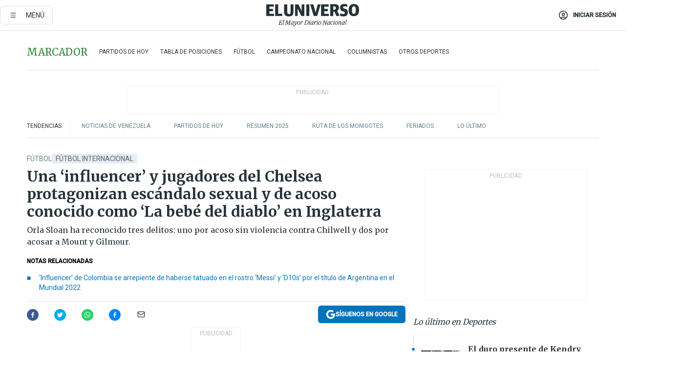

--- FILE ---
content_type: text/html; charset=utf-8
request_url: https://eluniverso-el-universo-prod.cdn.arcpublishing.com/deportes/futbol/una-influencer-y-jugadores-del-chelsea-protagonizan-escandalo-sexual-y-de-acoso-conocido-como-bebe-del-diablo-en-inglaterra-nota/?modulo=lo-ultimo-subseccion&plantilla=ampliada&seccion=Deportes&subseccion=F%EF%BF%BD%EF%BF%BDtbol
body_size: 91107
content:
<!DOCTYPE html><html lang="es"><head><meta name="viewport" content="width=device-width, initial-scale=1, minimum-scale=1, maximum-scale=5"/><link rel="preload" as="image" href="https://www.eluniverso.com/resizer/v2/ZT7FRN25KNC6NOGFQNVXIKRSTY.jpg?auth=55d33cd0a87722ef50161d4f63932252e90a44b3738cf03b97e6351c4474f152"/><link rel="preload" as="image" href="https://eluniverso.vteximg.com.br/arquivos/ids/164494"/><link rel="preload" as="image" href="https://eluniverso.vteximg.com.br/arquivos/ids/170396"/><link rel="preload" as="image" href="https://www.eluniverso.com/resizer/v2/QGSMWEIIQVESTP2WCU72KQN344.jpg?auth=eb6fe240fb83cf659175c5b0598e83b51373a074e8b9728ed975df5d8e9e7b9a"/><script async="" src="https://securepubads.g.doubleclick.net/tag/js/gpt.js?network-code=78858240"></script><script src="https://experience.tinypass.com/xbuilder/experience/load?aid=D8b6TuHSpu" async=""></script><script async="" src="https://www.googletagmanager.com/gtag/js?id=G-SYES0LW2K4"></script><script async="" id="xieg6Sie" src="https://cdn.viously.com/js/sdk/boot.js"></script><script async="" src="https://cdn.taboola.com/webpush/publishers/1915201/taboola-push-sdk.js"></script><script type="text/javascript" src="https://flower-ads.com/tag/eluniverso/eluniverso.js" async=""></script><meta charset="UTF-8"/><meta property="mrf:tags" content="tiponota:no_premium"/><meta name="robots" content="index, follow"/><meta name="robots" content="max-image-preview:large"/><title>Una ‘influencer’ y jugadores del Chelsea protagonizan escándalo sexual y de acoso conocido como ‘La bebé del diablo’ en Inglaterra | Fútbol | Deportes | El Universo</title><meta name="description" content="Orla Sloan ha reconocido tres delitos: uno por acoso sin violencia contra Chilwell y dos por acosar a Mount y Gilmour."/><link rel="canonical" href="https://www.eluniverso.com/deportes/futbol/una-influencer-y-jugadores-del-chelsea-protagonizan-escandalo-sexual-y-de-acoso-conocido-como-bebe-del-diablo-en-inglaterra-nota/"/><meta name="abstract" content="Orla Sloan ha reconocido tres delitos: uno por acoso sin violencia contra Chilwell y dos por acosar a Mount y Gilmour."/><link rel="amphtml" href="https://www.eluniverso.com/deportes/futbol/una-influencer-y-jugadores-del-chelsea-protagonizan-escandalo-sexual-y-de-acoso-conocido-como-bebe-del-diablo-en-inglaterra-nota/?outputType=amp"/><meta name="twitter:site" content="@eluniversocom"/><meta name="twitter:site:id" content="1597931854"/><meta name="twitter:creator" content="@eluniversocom"/><meta name="twitter:creator:id" content="1597931854"/><meta name="twitter:url" content="https://www.eluniverso.com/deportes/futbol/una-influencer-y-jugadores-del-chelsea-protagonizan-escandalo-sexual-y-de-acoso-conocido-como-bebe-del-diablo-en-inglaterra-nota/"/><meta name="twitter:title" content="Una ‘influencer’ y jugadores del Chelsea protagonizan escándalo sexual y de acoso conocido como ‘La bebé del diablo’ en Inglaterra"/><meta name="twitter:description" content="Orla Sloan ha reconocido tres delitos: uno por acoso sin violencia contra Chilwell y dos por acosar a Mount y Gilmour."/><meta name="twitter:image" content="https://www.eluniverso.com/resizer/v2/3UXGUNCB35AQ3MIV45YZAUSW4U.jpg?auth=13745e8873ed3e0f3f0d82416a4dc437618be56611fc7b965d31c028a958da9c&amp;width=1244&amp;height=670&amp;quality=75&amp;smart=true"/><meta property="twitter:card" content="summary_large_image"/><meta name="fb:admins" content="100000069041809"/><meta name="fb:app_id" content="134434890019404"/><meta name="fb:pages" content="61449504559"/><meta name="og:site_name" content="El Universo"/><meta name="og:type" content="article"/><meta name="og:locale" content="es_LA"/><meta name="article:publisher" content="https://www.facebook.com/eluniversoec"/><meta name="og:title" content="Una ‘influencer’ y jugadores del Chelsea protagonizan escándalo sexual y de acoso conocido como ‘La bebé del diablo’ en Inglaterra"/><meta name="og:url" content="https://www.eluniverso.com/deportes/futbol/una-influencer-y-jugadores-del-chelsea-protagonizan-escandalo-sexual-y-de-acoso-conocido-como-bebe-del-diablo-en-inglaterra-nota/"/><meta name="og:description" content="Orla Sloan ha reconocido tres delitos: uno por acoso sin violencia contra Chilwell y dos por acosar a Mount y Gilmour."/><meta name="og:image" content="https://www.eluniverso.com/resizer/v2/3UXGUNCB35AQ3MIV45YZAUSW4U.jpg?auth=13745e8873ed3e0f3f0d82416a4dc437618be56611fc7b965d31c028a958da9c&amp;width=1244&amp;height=670&amp;quality=75&amp;smart=true"/><meta name="og:updated_time" content="2023-05-28T16:17:24.676Z"/><meta name="article:section" content="Deportes"/><meta name="article:tag" content="Fútbol Internacional, Premier League, Chelsea"/><meta name="article:published_time" content="2023-05-28T14:30:00.413Z"/><meta name="article:modified_time" content="2023-05-28T16:17:24.676Z"/><meta name="article:author" content="Redacción"/><meta name="cXenseParse:pageclass" content="article"/><meta name="cXenseParse:recs:pageclass" content="article"/><meta name="cXenseParse:pagetype" content="nota"/><meta name="cXenseParse:recs:pagetype" content="nota"/><meta name="cXenseParse:section" content="Deportes"/><meta name="cXenseParse:recs:section" content="Deportes"/><meta name="cXenseParse:subsection" content="Fútbol"/><meta name="cXenseParse:recs:subsection" content="Fútbol"/><meta name="cXenseParse:nombreTag" content="Fútbol Internacional"/><meta name="cXenseParse:recs:nombreTag" content="Fútbol Internacional"/><meta name="cXenseParse:nombreTag" content="Premier League"/><meta name="cXenseParse:recs:nombreTag" content="Premier League"/><meta name="cXenseParse:nombreTag" content="Chelsea"/><meta name="cXenseParse:recs:nombreTag" content="Chelsea"/><meta name="cXenseParse:nombreTag" content="no_premium"/><meta name="cXenseParse:recs:nombreTag" content="no_premium"/><meta name="cXenseParse:author" content="roberto-espinoza-mogro"/><meta name="cXenseParse:recs:author" content="roberto-espinoza-mogro"/><meta property="mrf:tags" content="sub-section:Fútbol"/><meta property="mrf:tags" content="equiporedaccion:Redacción Deportes"/><link rel="dns-prefetch" href="https://fonts.googleapis.com"/><link rel="preconnect" href="https://fonts.gstatic.com"/><link rel="preload" as="style" href="https://fonts.googleapis.com/css2?family=Merriweather:wght@300;400;700&amp;family=Roboto:wght@300;400;500&amp;display=swap"/><link rel="preconnect" href="https://securepubads.g.doubleclick.net"/><link rel="alternate" type="application/rss+xml" title="RSS" href="https://www.eluniverso.com/arc/outboundfeeds/rss/?outputType=xml"/><link rel="preconnect" href="https://cse.google.com/" crossorigin="true"/><link rel="dns-prefetch" href="https://cse.google.com/"/><link rel="preconnect" href="https://www.googletagmanager.com/" crossorigin="true"/><link rel="dns-prefetch" href="https://www.googletagmanager.com/"/><link rel="preconnect" href="https://scdn.cxense.com/" crossorigin="true"/><link rel="dns-prefetch" href="https://scdn.cxense.com/"/><link rel="preconnect" href="https://cdn.tinypass.com/" crossorigin="true"/><link rel="dns-prefetch" href="https://cdn.tinypass.com/"/><link rel="preconnect" href="https://comcluster.cxense.com/" crossorigin="true"/><link rel="dns-prefetch" href="https://comcluster.cxense.com/"/><link rel="icon" type="image/x-icon" href="/pf/resources/icons/favicon.ico?d=875"/><link rel="apple-touch-icon" sizes="180x180" href="/pf/resources/icons/apple-touch-icon.png?d=875"/><link rel="icon" type="image/png" sizes="32x32" href="/pf/resources/icons/favicon-32x32.png?d=875"/><link rel="icon" type="image/png" sizes="16x16" href="/pf/resources/icons/favicon-16x16.png?d=875"/><link rel="manifest" href="/pf/resources/icons/site.webmanifest?d=875"/><link rel="mask-icon" href="/pf/resources/icons/safari-pinned-tab.svg?d=875" color="#084f8d"/><meta name="msapplication-TileColor" content="#084f8d"/><meta name="theme-color" content="#ffffff"/><script type="application/ld+json">{"@context":"https://schema.org","@type":"NewsArticle","mainEntityOfPage":{"@type":"WebPage","@id":"https://www.eluniverso.com/deportes/futbol/una-influencer-y-jugadores-del-chelsea-protagonizan-escandalo-sexual-y-de-acoso-conocido-como-bebe-del-diablo-en-inglaterra-nota/"},"headline":"Una ‘influencer’ y jugadores del Chelsea protagonizan escándalo sexual y de acoso conocido como ‘La bebé del diablo’ en Inglaterra","description":"Orla Sloan ha reconocido tres delitos: uno por acoso sin violencia contra Chilwell y dos por acosar a Mount y Gilmour.","articleSection":["Deportes"],"keywords":"Fútbol Internacional,Premier League,Chelsea,no_premium","image":["https://www.eluniverso.com/resizer/v2/3UXGUNCB35AQ3MIV45YZAUSW4U.jpg?auth=13745e8873ed3e0f3f0d82416a4dc437618be56611fc7b965d31c028a958da9c&width=1244&height=670&quality=75&smart=true"],"datePublished":"2023-05-28T14:30:00.413Z","dateModified":"2023-05-28T14:30:00Z","author":[{"@type":"Person","name":"Roberto Espinoza Mogro","url":"https://www.eluniverso.com/autor/roberto-espinoza-mogro"}],"publisher":{"@type":"Organization","name":"El Universo","logo":{"@type":"ImageObject","url":"https://www.eluniverso.com/pf/resources/images/el-universo-meta-logo.jpg?d=638"}},"articleBody":"Una fiesta organizada en la casa de Ben Chilwell desembocó en un escándalo de grandes proporciones que ha afectado al propio defensa inglés y a sus compañeros Mason Mount y Billy Gilmour, este ahora en el Brighton pese a ser canterano del Chelsea. Los tres futbolistas conocieron a una joven modelo, Orla Sloan, que cambió sus vidas por completo.Lo que parecía tan solo una aventura de una noche terminó desembocando en una situación de acoso que ha llegado incluso a los tribunales británicos.La <i>influencer</i>, tal y como ha contado el <a href=\"https://www.dailymail.co.uk/home/index.html\" target=\"_blank\"><i><b>Daily Mail</b></i></a>, tuvo algún encuentro sexual con Mount y con Gilmour; y, cuando los jugadores quisieron cortar su relación con ella, Sloan empezó un chantaje por el que podría terminar en prisión, publica diario <a href=\"https://as.com/tikitakas/la-pesadilla-del-vestuario-del-chelsea-con-la-bebe-del-diablo-n/\" target=\"_blank\"><i><b>AS</b></i></a>.“Hubo comunicación entre Mount y Orla durante seis meses, pero luego Mount decidió que la relación no iba a progresar y decidió terminar el contacto”, explicó el fiscal del Tribunal de Magistrados de Westminster, Jason Seetal.Sin embargo, su deseo no se cumplió, porque la acusada comenzó un bombardeo de mensajes desde veintiún números de teléfono diferentes que iba adquiriendo según iba siendo bloqueada.“Debes aceptar mis disculpas y pedirme perdón, o desbloquearás un nuevo personaje llamado Bebé del Diablo. Así que déjame disculparme y corregirlo”, le escribió Sloan en uno de los mensajes a Mount.Dicho y hecho. De repente, empezaron a escribirle desde una cuenta de Instagram que contenía fotografías de los futbolistas con sus personas de confianza.En el caso de Gilmour, según él mismo ha declarado en sede judicial, la modelo le amenazaba diciéndole que estaba embarazada y que él era el padre.“Esto ha tenido un impacto muy negativo en mí. No he podido dormir y he tenido que recurrir a tomar medicación para poder conciliar el sueño”, señaló el internacional escocés.La situación alcanzó tal punto de riesgo que incluso sus clubes, el Chelsea y el Brighton, pusieron medidas adicionales de seguridad sobre sus jugadores ante el riesgo de que la mujer pudiera aparecer en las ciudades deportivas. Una amenaza que en ningún momento se ha llegado a cumplir.En el juicio, Orla Sloan ha reconocido tres delitos: uno por acoso sin violencia contra Chilwell y dos por acosar a Mount y Gilmour. Las penas podrían llegar a suponer su entrada en prisión, aunque hasta el próximo 20 de junio no se hará pública la decisión que tome la jueza, Neeta Minhas. <b>(D)</b>","isAccessibleForFree":true}</script><script type="application/ld+json">{"@context":"https://schema.org","@type":"BreadcrumbList","itemListElement":[{"@type":"ListItem","position":1,"name":"home","item":"https://www.eluniverso.com"},{"@type":"ListItem","position":2,"name":"Deportes","item":"https://www.eluniverso.com/deportes"},{"@type":"ListItem","position":3,"name":"Fútbol","item":"https://www.eluniverso.com/deportes/futbol"},{"@type":"ListItem","position":4,"name":"Una ‘influencer’ y jugadores del Chelsea protagonizan escándalo sexual y de acoso conocido como ‘La bebé del diablo’ en Inglaterra"}]}</script><script type="application/javascript" id="polyfill-script">if(!Array.prototype.includes||!(window.Object && window.Object.assign)||!window.Promise||!window.Symbol||!window.fetch){document.write('<script type="application/javascript" src="/pf/dist/engine/polyfill.js?d=875&mxId=00000000" defer=""><\/script>')}</script><script id="fusion-engine-react-script" type="application/javascript" src="/pf/dist/engine/react.js?d=875&amp;mxId=00000000" defer=""></script><script id="fusion-engine-combinations-script" type="application/javascript" src="/pf/dist/components/combinations/default.js?d=875&amp;mxId=00000000" defer=""></script><link id="fusion-template-styles" rel="stylesheet" type="text/css" href="/pf/dist/components/combinations/default.css?d=875&amp;mxId=00000000"/><style data-styled="" data-styled-version="5.3.11">.fSVJiK{font-family:'Roboto',sans-serif;font-size:14px;padding-top:0.5rem;}/*!sc*/
data-styled.g17[id="sc-pye9px"]{content:"fSVJiK,"}/*!sc*/
</style><style>.svg-inline--fa,svg:not(:root).svg-inline--fa{overflow:visible}.svg-inline--fa{display:inline-block;font-size:inherit;height:1em;vertical-align:-.13em}.fa-lg{font-size:1.33em;line-height:.75em;vertical-align:-.07em}.fa-sm{font-size:.88em}html{overflow-x:hidden}#app-container .menublue{background-color:#0374bb;position:fixed}#app-container .menugray{background-color:#ebedf1;position:fixed}#app-container .menugray header{background-color:#ffbe00;border-radius:5px;margin-left:1rem;margin-right:1rem}#app-container .prose-text{word-break:break-word}#app-container .embeded-image img{margin:0}#app-container .embeded-image .img-content{margin-left:auto;margin-right:auto}.grecaptcha-badge{visibility:hidden}.swiper{height:100%;overflow:hidden;position:relative;width:100%}.swiper-vertical>.swiper-wrapper{flex-direction:column}.swiper-wrapper{box-sizing:content-box;display:flex;height:100%;position:relative;transition-property:transform;transition-timing-function:var(    --swiper-wrapper-transition-timing-function,initial  );width:100%;z-index:1}.swiper-android .swiper-slide,.swiper-wrapper{transform:translateZ(0)}.swiper-horizontal{touch-action:pan-y}.swiper-vertical{touch-action:pan-x}.swiper-slide{flex-shrink:0;transition-property:transform}.swiper-slide-invisible-blank{visibility:hidden}.swiper-autoheight,.swiper-autoheight .swiper-slide{height:auto}.swiper-autoheight .swiper-wrapper{align-items:flex-start;transition-property:transform,height}.swiper-backface-hidden .swiper-slide{-webkit-backface-visibility:hidden;backface-visibility:hidden;transform:translateZ(0)}.swiper-button-disabled svg{opacity:.3}.swiper-button{height:2.5rem;line-height:2.5rem;width:2.5rem}.prose{color:#263238;max-width:65ch}.prose [class~=lead]{color:#4b5563;font-size:1.25em;line-height:1.6;margin-bottom:1.2em;margin-top:1.2em}.prose a{color:#111827;font-weight:500;text-decoration:none}.prose strong{color:#111827;font-weight:600}.prose ol[type=A]{--list-counter-style:upper-alpha}.prose ol[type=a]{--list-counter-style:lower-alpha}.prose ol[type=A s]{--list-counter-style:upper-alpha}.prose ol[type=a s]{--list-counter-style:lower-alpha}.prose ol[type=I]{--list-counter-style:upper-roman}.prose ol[type=i]{--list-counter-style:lower-roman}.prose ol[type=I s]{--list-counter-style:upper-roman}.prose ol[type=i s]{--list-counter-style:lower-roman}.prose ol[type="1"]{--list-counter-style:decimal}.prose ol>li{padding-left:1.75em;position:relative}.prose ol>li:before{color:#6b7280;content:counter(list-item,var(--list-counter-style,decimal)) ".";font-weight:400;left:0;position:absolute}.prose ul>li{padding-bottom:.5rem;padding-left:1rem;padding-top:.5rem;position:relative}.prose ul>li:before{background-color:#455a64;border-radius:0;content:"";height:.3rem;left:.25em;position:absolute;top:1.3rem;width:.3rem}.prose hr{border-color:#e5e7eb;border-top-width:1px;margin-bottom:3em;margin-top:3em}.prose blockquote{border-left-color:#e5e7eb;border-left-width:.25rem;color:#111827;font-style:italic;font-weight:500;margin-bottom:1.6em;margin-top:1.6em;padding-left:1em;quotes:"\201C" "\201D" "\2018" "\2019"}.prose blockquote p:first-of-type:before{content:open-quote}.prose blockquote p:last-of-type:after{content:close-quote}.prose h1{color:#111827;font-size:2.25em;font-weight:800;line-height:1.1111111;margin-bottom:.8888889em;margin-top:0}.prose h2{color:#111827;font-size:1.5em;font-weight:700;line-height:1.3333333;margin-bottom:1em;margin-top:2em}.prose h3{font-size:1.25em;line-height:1.6;margin-bottom:.6em;margin-top:1.6em}.prose h3,.prose h4{color:#111827;font-weight:600}.prose h4{line-height:1.5;margin-bottom:.5em;margin-top:1.5em}.prose figure figcaption{color:#6b7280;font-size:.875em;line-height:1.4285714;margin-top:.8571429em}.prose code{color:#111827;font-size:.875em;font-weight:600}.prose code:after,.prose code:before{content:"`"}.prose a code{color:#111827}.prose pre{background-color:#1f2937;border-radius:.375rem;color:#e5e7eb;font-size:.875em;line-height:1.7142857;margin-bottom:1.7142857em;margin-top:1.7142857em;overflow-x:auto;padding:.8571429em 1.1428571em}.prose pre code{background-color:transparent;border-radius:0;border-width:0;color:inherit;font-family:inherit;font-size:inherit;font-weight:400;line-height:inherit;padding:0}.prose pre code:after,.prose pre code:before{content:none}.prose table{font-size:.875em;line-height:1.7142857;margin-bottom:2em;margin-top:2em;table-layout:auto;text-align:left;width:100%}.prose thead{border-bottom-color:#d1d5db;border-bottom-width:1px;color:#111827;font-weight:600}.prose thead th{padding-bottom:.5714286em;padding-left:.5714286em;padding-right:.5714286em;vertical-align:bottom}.prose tbody tr{border-bottom-color:#e5e7eb;border-bottom-width:1px}.prose tbody tr:last-child{border-bottom-width:0}.prose tbody td{padding:.5714286em;vertical-align:top}.prose{font-size:1rem;line-height:1.75}.prose p{margin-bottom:1.25em;margin-top:1.25em}.prose figure,.prose img,.prose video{margin-bottom:2em;margin-top:2em}.prose figure>*{margin-bottom:0;margin-top:0}.prose h2 code{font-size:.875em}.prose h3 code{font-size:.9em}.prose ol,.prose ul{margin-bottom:1.25em;margin-top:1.25em}.prose li{margin-bottom:.5em;margin-top:.5em}.prose>ul>li p{margin-bottom:.75em;margin-top:.75em}.prose>ul>li>:first-child{margin-top:1.25em}.prose>ul>li>:last-child{margin-bottom:1.25em}.prose ol ol,.prose ol ul,.prose ul ol,.prose ul ul{margin-bottom:.75em;margin-top:.75em}.prose h2+*,.prose h3+*,.prose h4+*,.prose hr+*{margin-top:0}.prose thead th:first-child{padding-left:0}.prose thead th:last-child{padding-right:0}.prose tbody td:first-child{padding-left:0}.prose tbody td:last-child{padding-right:0}.prose>:first-child{margin-top:0}.prose>:last-child{margin-bottom:0}.prose-lg{font-size:1.125rem;line-height:1.7777778}.prose-lg p{margin-bottom:1.3333333em;margin-top:1.3333333em}.prose-lg [class~=lead]{font-size:1.2222222em;line-height:1.4545455;margin-bottom:1.0909091em;margin-top:1.0909091em}.prose-lg blockquote{margin-bottom:1.6666667em;margin-top:1.6666667em;padding-left:1em}.prose-lg h1{font-size:2.6666667em;line-height:1;margin-bottom:.8333333em;margin-top:0}.prose-lg h2{font-size:1.6666667em;line-height:1.3333333;margin-bottom:1.0666667em;margin-top:1.8666667em}.prose-lg h3{font-size:1.3333333em;line-height:1.5;margin-bottom:.6666667em;margin-top:1.6666667em}.prose-lg h4{line-height:1.5555556;margin-bottom:.4444444em;margin-top:1.7777778em}.prose-lg figure,.prose-lg img,.prose-lg video{margin-bottom:1.7777778em;margin-top:1.7777778em}.prose-lg figure>*{margin-bottom:0;margin-top:0}.prose-lg figure figcaption{font-size:.8888889em;line-height:1.5;margin-top:1em}.prose-lg code{font-size:.8888889em}.prose-lg h2 code{font-size:.8666667em}.prose-lg h3 code{font-size:.875em}.prose-lg pre{border-radius:.375rem;font-size:.8888889em;line-height:1.75;margin-bottom:2em;margin-top:2em;padding:1em 1.5em}.prose-lg ul{margin-bottom:1.3333333em;margin-top:1.3333333em}.prose-lg li{margin-bottom:.6666667em;margin-top:.6666667em}.prose-lg ul>li{padding-left:1rem}.prose-lg ul>li:before{height:.3rem;left:.25em;top:1.3rem;width:.3rem}.prose-lg>ul>li p{margin-bottom:.8888889em;margin-top:.8888889em}.prose-lg>ul>li>:first-child{margin-top:1.3333333em}.prose-lg>ul>li>:last-child{margin-bottom:1.3333333em}.prose-lg ol ol,.prose-lg ol ul,.prose-lg ul ol,.prose-lg ul ul{margin-bottom:.8888889em;margin-top:.8888889em}.prose-lg hr{margin-bottom:3.1111111em;margin-top:3.1111111em}.prose-lg h2+*,.prose-lg h3+*,.prose-lg h4+*,.prose-lg hr+*{margin-top:0}.prose-lg table{font-size:.8888889em;line-height:1.5}.prose-lg thead th{padding-bottom:.75em;padding-left:.75em;padding-right:.75em}.prose-lg thead th:first-child{padding-left:0}.prose-lg thead th:last-child{padding-right:0}.prose-lg tbody td{padding:.75em}.prose-lg tbody td:first-child{padding-left:0}.prose-lg tbody td:last-child{padding-right:0}.prose-lg>:first-child{margin-top:0}.prose-lg>:last-child{margin-bottom:0}#clickio-splash-list{left:0;min-height:1px;right:auto;width:100%}#clickio-splash-iframe{margin:0;min-width:100%;opacity:0;overflow:visible}#clickio-splash-iframe,#clickio-splash-list{bottom:-100px;position:fixed;top:100vh;z-index:-1}#clickio-splash-iframe:not([height="100"]){bottom:0;max-height:100%;max-width:100%;opacity:1;top:0;z-index:2147483647}#clickio-splash-list:has(#clickio-splash-iframe:not([height="100"])){z-index:2147483647}#clickio-splash-list:has(#clickio-splash-iframe[height="100"][width="0"]){display:none}#clickio-splash-iframe[height="100"][width="0"]{display:none}.prose [data-oembed-type=youtube]{height:0;padding-bottom:56.25%;position:relative}.prose [data-oembed-type=youtube] iframe{height:100%;left:0;position:absolute;top:0;width:100%}.prose .gallery figure,.prose .gallery img,.prose .related figure,.prose .related img{margin:0}.prose .gallery-wrapper h3{margin-top:0}.prose .related h2{font-size:.875rem;line-height:1.25rem;margin:0}.prose .related figure,.prose .related img{margin:0}.prose .dropcap-letter:first-letter{float:left;font-family:Merriweather,serif;font-size:3rem;font-weight:700;line-height:50px;line-height:1;margin-right:.5rem;--tw-text-opacity:1;color:rgb(38 50 56/var(--tw-text-opacity,1))}.prose .prose-list a,.prose p a,.prose table a{--tw-border-opacity:1;border-color:rgb(207 216 220/var(--tw-border-opacity,1));--tw-text-opacity:1;border-bottom-width:1px;color:rgb(3 116 187/var(--tw-text-opacity,1));padding-bottom:2px;text-decoration:none}#figCaptionOfImage.premium-hero{background:linear-gradient(180deg,hsla(0,0%,5%,0) 5%,hsla(0,0%,5%,.6) 50%);padding:30px 15% 20px;text-shadow:0 0 3px #000}@media(max-width:640px){#figCaptionOfImage.premium-hero{background:#e0e0e0;color:#616161;font-size:14px;font-weight:400;line-height:1.5;padding:10px;text-shadow:none}}#figCaptionOfImage.jaimejarrin-hero{left:44%;position:absolute;top:42%;width:50%;z-index:1}amp-carousel>div>div:first-child{scrollbar-width:none}amp-carousel>div>div:first-child::-webkit-scrollbar{display:none}.amp-carousel-button{border-radius:9999px;--tw-bg-opacity:1;background-color:rgb(255 255 255/var(--tw-bg-opacity,1));font-size:1.125rem;line-height:1.75rem;--tw-text-opacity:1;color:rgb(38 50 56/var(--tw-text-opacity,1));--tw-shadow:0 1px 3px 0 rgba(0,0,0,.1),0 1px 2px -1px rgba(0,0,0,.1);--tw-shadow-colored:0 1px 3px 0 var(--tw-shadow-color),0 1px 2px -1px var(--tw-shadow-color);box-shadow:var(--tw-ring-offset-shadow,0 0 #0000),var(--tw-ring-shadow,0 0 #0000),var(--tw-shadow)}.amp-carousel-button-prev{background-image:url(/home/circleci/repo/resources/dist69f9e44fb494ae19baa7.svg?d=875&mxId=00000000);margin-left:.5rem}.amp-carousel-button-next{background-image:url(/home/circleci/repo/resources/diste6faa6709a150adf8cab.svg?d=875&mxId=00000000);margin-right:.5rem}@media(min-width:1024px){#app-container .article-body .related-posts{margin-left:1.5rem}#app-container .related-posts .card .card-content{margin:0}#app-container .space-y-3 .related-posts{margin-bottom:1rem;margin-top:0}.related-posts{float:right;width:35%}.related-posts .card-image{display:none}}#app-container .article-body h2{font-size:1.3rem;line-height:1.5rem}#app-container .article-body h3{font-size:1.25rem;line-height:1.5rem}#app-container .article-body h4{font-size:1.125rem;line-height:1.5rem}@media only screen and (max-width:667px){#app-container .article-body h2{font-size:1.25rem;line-height:1.75rem}#app-container .article-body h3{font-size:1.125rem;line-height:1.75rem}#app-container .article-body h4{font-size:1rem;line-height:1.5rem}}.related-posts{grid-row:3}.related-posts .card:last-child{border-bottom:0}.related-header-body li{margin-bottom:10px;padding-left:25px;position:relative}.related-header-body li:before{content:"■";left:0;margin-right:15px;position:absolute;width:6px}.feature-active-campaign input[type=date],.feature-active-campaign input[type=email],.feature-active-campaign input[type=text]{border-radius:0;border-width:1px;--tw-border-opacity:1;border-color:rgb(224 224 224/var(--tw-border-opacity,1));font-family:Roboto,sans-serif;padding:.5rem}.feature-active-campaign ._form-title{border-bottom-width:1px;--tw-border-opacity:1;border-color:rgb(224 224 224/var(--tw-border-opacity,1));font-family:Merriweather,serif;font-size:1.125rem;font-style:italic;font-weight:400;line-height:1.75rem;padding-bottom:.5rem}.feature-active-campaign ._html-code{font-family:Roboto,sans-serif;font-size:1rem;line-height:1.5rem}.feature-active-campaign ._html-code p{margin-bottom:1rem}.feature-active-campaign label._form-label{display:none}.feature-active-campaign ._form-content{display:flex;flex-wrap:wrap}.feature-active-campaign ._form_element{margin-bottom:1rem;margin-right:.5rem}.feature-active-campaign ._form_element._clear{flex-shrink:0;margin-right:0;width:100%}.feature-active-campaign button{--tw-bg-opacity:1;background-color:rgb(3 116 187/var(--tw-bg-opacity,1));font-family:Roboto,sans-serif;padding:.5rem 1rem;text-transform:uppercase;--tw-text-opacity:1;color:rgb(255 255 255/var(--tw-text-opacity,1))}.feature-active-campaign.fields-col ._button-wrapper,.feature-active-campaign.fields-col ._form_element{flex-shrink:0;margin-right:0;width:100%}.feature-active-campaign.text-left ._form-content{justify-content:flex-start}.feature-active-campaign.text-left ._button-wrapper,.feature-active-campaign.text-left ._form_element{text-align:left}.feature-active-campaign.text-center ._form-content{justify-content:center}.feature-active-campaign.text-right ._form-content{justify-content:flex-end}.feature-active-campaign.text-right ._button-wrapper,.feature-active-campaign.text-right ._form_element{text-align:right}.card.gallery .card-image .icon,.card.video .card-image .icon{left:50%;top:50%;transform:translate(-50%,-50%)}.card.gallery .card-image:hover .icon,.card.video .card-image:hover .icon{opacity:.5}.card .author strong:after{content:","}.card .author strong:last-child:after{content:""}.sidemenu a{display:block;font-family:Roboto,sans-serif;font-size:.75rem;line-height:1rem;outline:2px solid transparent;outline-offset:2px;padding-bottom:1rem;padding-top:1rem;text-transform:uppercase}amp-accordion .accordion-heading:focus svg{transform:rotate(90deg)}.gcse-search-wrap .gsc-search-box{margin-bottom:1rem}.gcse-search-wrap .gsc-input-box{border-radius:0}.gcse-search-wrap .gsc-control-cse{background-color:transparent}.gcse-search-wrap .gsc-result{background-color:transparent;padding-bottom:1rem;padding-top:1rem}.gcse-search-wrap .gs-visibleUrl{font-family:Roboto,sans-serif;--tw-text-opacity:1;color:rgb(96 125 139/var(--tw-text-opacity,1))}.gcse-search-wrap .gsc-tabsArea{border-radius:0;border-width:0;margin-bottom:1rem}.gcse-search-wrap .gsc-tabHeader{font-family:Roboto,sans-serif}.gcse-search-wrap .gs-title{font-weight:700;margin-bottom:.5rem}.gcse-search-wrap .gs-title b{--tw-bg-opacity:1;background-color:rgb(230 237 243/var(--tw-bg-opacity,1))}.gcse-search-wrap .gsc-url-top{margin-bottom:.5rem}.gcse-search-wrap .gs-image{display:block}.gcse-search-wrap .gs-promotion-image-box,.gcse-search-wrap .gs-web-image-box{margin-right:1rem;width:80px}@media (min-width:768px){.gcse-search-wrap .gs-promotion-image-box,.gcse-search-wrap .gs-web-image-box{width:150px}}.gcse-search-wrap .gs-promotion-image-box .gs-image,.gcse-search-wrap .gs-web-image-box .gs-image{margin-left:auto;margin-right:auto;max-width:80px}@media (min-width:768px){.gcse-search-wrap .gs-promotion-image-box .gs-image,.gcse-search-wrap .gs-web-image-box .gs-image{max-width:150px}}.gcse-search-wrap .gsc-table-result{display:flex}.gcse-search-wrap .gs-snippet{font-size:.875rem;line-height:1.25rem}.gcse-search-wrap .gsc-results .gsc-cursor-box{display:flex;justify-content:center;margin-bottom:2rem;margin-top:2rem}.gcse-search-wrap .gsc-results .gsc-cursor-box .gsc-cursor-page{background-color:transparent;font-family:Roboto,sans-serif;outline:none;padding:.5rem 1rem;--tw-text-opacity:1;color:rgb(38 50 56/var(--tw-text-opacity,1));text-decoration-line:none}.gcse-search-wrap .gsc-results .gsc-cursor-box .gsc-cursor-page:hover{font-weight:700;text-decoration-line:none}.gcse-search-wrap .gsc-results .gsc-cursor-box .gsc-cursor-current-page{border-width:1px;--tw-border-opacity:1;border-color:rgb(3 116 187/var(--tw-border-opacity,1));--tw-text-opacity:1;color:rgb(3 116 187/var(--tw-text-opacity,1))}.gcse-search-wrap a,.gcse-search-wrap b,.gcse-search-wrap div{font-family:Merriweather,serif}.gcse-search-wrap .gsc-above-wrapper-area,.gcse-search-wrap .gsc-above-wrapper-area a,.gcse-search-wrap .gsc-above-wrapper-area b,.gcse-search-wrap .gsc-above-wrapper-area div{font-family:Roboto,sans-serif}.gcse-search-wrap .gsc-search-button{outline:none;--tw-bg-opacity:1;background-color:rgb(3 116 187/var(--tw-bg-opacity,1));padding:.5rem}.gcse-search-wrap .gcsc-more-maybe-branding-root{display:none}.gsc-expansionArea .gsc-webResult.gsc-result{border-color:#e2e8f0;border-width:1px 0 0}amp-social-share.facebook-messenger{background-color:transparent;background-image:url(/home/circleci/repo/resources/distb326b8cda9737613ab0d.svg?d=875&mxId=00000000);background-position:50%;background-repeat:no-repeat;background-size:80%}amp-social-share.rounded{background-color:transparent;filter:invert(1)}.feature-taboola{margin:0}.feature-taboola .trc_rbox_header.trc_rbox_border_elm{border-bottom-width:1px;border-style:solid;--tw-border-opacity:1;border-color:rgb(207 216 220/var(--tw-border-opacity,1));padding-bottom:.5rem}.feature-taboola .trc_rbox_header .trc_rbox_header_span{font-family:Merriweather,serif;font-size:1rem;font-style:italic;font-weight:400;line-height:1.5rem;--tw-text-opacity:1;color:rgb(38 50 56/var(--tw-text-opacity,1))}.feature-taboola .trc_rbox_outer{margin-top:2rem}.feature-taboola .videoCube .video-label-box .video-title{font-family:Merriweather,serif;font-size:1rem;font-weight:700;line-height:1.5rem;margin:0;--tw-text-opacity:1;color:rgb(38 50 56/var(--tw-text-opacity,1))}.feature-taboola .videoCube .video-label-box .video-title:hover{--tw-text-opacity:1;color:rgb(3 116 187/var(--tw-text-opacity,1));text-decoration-line:none}.feature-taboola .videoCube.syndicatedItem .branding{font-family:Roboto,sans-serif;font-size:.75rem;font-weight:400;line-height:1rem;--tw-text-opacity:1;color:rgb(97 97 97/var(--tw-text-opacity,1))}.feature-taboola .videoCube .thumbBlock_holder{margin-bottom:1rem}#tbl-next-up .trc_related_container{margin-top:2em}#tbl-next-up .trc_related_container .blend-next-up-a .video-label,#tbl-next-up .trc_related_container .blend-next-up-a .video-title{font-family:Merriweather,serif}#tbl-next-up .trc_related_container .blend-next-up-a .branding{font-family:Roboto,sans-serif}#tbl-next-up .trc_related_container .tbl-read-next-btn{font-family:Roboto,sans-serif;text-transform:uppercase;--tw-text-opacity:1;color:rgb(3 116 187/var(--tw-text-opacity,1))}#tbl-next-up .trc_related_container .tbl-read-next-btn:hover{background:none;--tw-text-opacity:1;color:rgb(94 146 243/var(--tw-text-opacity,1))}#tbl-next-up .trc_related_container .video-title{font-family:Merriweather,serif}.offer-container-component{background:linear-gradient(180deg,#fcf1df,#e3e7e8)}@media (min-width:640px){.tag-result-list{-moz-columns:2;column-count:2}}.feed li{border-color:#eee}.feed.feed-ranking{counter-reset:rank-counter}.feed.feed-ranking li{counter-increment:rank-counter;min-height:2rem;padding-left:3rem}.feed.feed-ranking li:before{content:counter(rank-counter);font-size:3rem;font-style:italic;font-weight:500;left:0;line-height:1;position:absolute;--tw-text-opacity:1;color:rgb(207 216 220/var(--tw-text-opacity,1));top:50%;transform:translateY(-50%)}.feed.feed-chronology{padding-left:1rem}.feed.feed-chronology:before{border-left-width:1px;border-style:dashed;content:"";height:100%;left:0;position:absolute;top:0;--tw-border-opacity:1;border-color:rgb(176 190 197/var(--tw-border-opacity,1));width:1px}.feed.feed-chronology li:before{box-sizing:border-box;content:"";left:0;margin-left:-1rem;position:absolute;--tw-bg-opacity:1;background-color:rgb(3 116 187/var(--tw-bg-opacity,1));height:5px;top:1.6rem;transform:translateX(-50%);width:5px}.feed.feed-comments li{padding-left:4rem}.feed.feed-comments li:before{content:url(/home/circleci/repo/resources/dist58d0c393cbec7969aa40.svg?d=875&mxId=00000000);display:block;height:3rem;left:0;position:absolute;top:50%;transform:translateY(-50%);width:3rem}.feed.feed-comments li .card{justify-content:center;min-height:5rem}button.gallery-close-button{color:#fff}.view-more-images{background:linear-gradient(rgba(0,0,0,.4),rgba(0,0,0,.8));z-index:1}.gallery img{-o-object-fit:cover;object-fit:cover}.search-box-wrap,.search-box-wrap .input-wrap{transition:width .3s ease,padding .3s ease}.search-box-wrap .input-wrap{height:0;overflow:hidden;width:0}.search-box-wrap .input-wrap.open{height:auto;width:16rem}.search-box-wrap .gsc-search-button-v2,.search-box-wrap .gsc-search-button-v2:focus,.search-box-wrap .gsc-search-button-v2:hover{background-color:#fff;border:1px solid #e1e1e1;outline:none;padding:10px}.search-box-wrap .gsc-search-button-v2 svg,.search-box-wrap .gsc-search-button-v2:focus svg,.search-box-wrap .gsc-search-button-v2:hover svg{color:#000;fill:currentcolor}*,:after,:before{--tw-border-spacing-x:0;--tw-border-spacing-y:0;--tw-translate-x:0;--tw-translate-y:0;--tw-rotate:0;--tw-skew-x:0;--tw-skew-y:0;--tw-scale-x:1;--tw-scale-y:1;--tw-pan-x: ;--tw-pan-y: ;--tw-pinch-zoom: ;--tw-scroll-snap-strictness:proximity;--tw-gradient-from-position: ;--tw-gradient-via-position: ;--tw-gradient-to-position: ;--tw-ordinal: ;--tw-slashed-zero: ;--tw-numeric-figure: ;--tw-numeric-spacing: ;--tw-numeric-fraction: ;--tw-ring-inset: ;--tw-ring-offset-width:0px;--tw-ring-offset-color:#fff;--tw-ring-color:rgba(3,116,187,.5);--tw-ring-offset-shadow:0 0 #0000;--tw-ring-shadow:0 0 #0000;--tw-shadow:0 0 #0000;--tw-shadow-colored:0 0 #0000;--tw-blur: ;--tw-brightness: ;--tw-contrast: ;--tw-grayscale: ;--tw-hue-rotate: ;--tw-invert: ;--tw-saturate: ;--tw-sepia: ;--tw-drop-shadow: ;--tw-backdrop-blur: ;--tw-backdrop-brightness: ;--tw-backdrop-contrast: ;--tw-backdrop-grayscale: ;--tw-backdrop-hue-rotate: ;--tw-backdrop-invert: ;--tw-backdrop-opacity: ;--tw-backdrop-saturate: ;--tw-backdrop-sepia: ;--tw-contain-size: ;--tw-contain-layout: ;--tw-contain-paint: ;--tw-contain-style: }::backdrop{--tw-border-spacing-x:0;--tw-border-spacing-y:0;--tw-translate-x:0;--tw-translate-y:0;--tw-rotate:0;--tw-skew-x:0;--tw-skew-y:0;--tw-scale-x:1;--tw-scale-y:1;--tw-pan-x: ;--tw-pan-y: ;--tw-pinch-zoom: ;--tw-scroll-snap-strictness:proximity;--tw-gradient-from-position: ;--tw-gradient-via-position: ;--tw-gradient-to-position: ;--tw-ordinal: ;--tw-slashed-zero: ;--tw-numeric-figure: ;--tw-numeric-spacing: ;--tw-numeric-fraction: ;--tw-ring-inset: ;--tw-ring-offset-width:0px;--tw-ring-offset-color:#fff;--tw-ring-color:rgba(3,116,187,.5);--tw-ring-offset-shadow:0 0 #0000;--tw-ring-shadow:0 0 #0000;--tw-shadow:0 0 #0000;--tw-shadow-colored:0 0 #0000;--tw-blur: ;--tw-brightness: ;--tw-contrast: ;--tw-grayscale: ;--tw-hue-rotate: ;--tw-invert: ;--tw-saturate: ;--tw-sepia: ;--tw-drop-shadow: ;--tw-backdrop-blur: ;--tw-backdrop-brightness: ;--tw-backdrop-contrast: ;--tw-backdrop-grayscale: ;--tw-backdrop-hue-rotate: ;--tw-backdrop-invert: ;--tw-backdrop-opacity: ;--tw-backdrop-saturate: ;--tw-backdrop-sepia: ;--tw-contain-size: ;--tw-contain-layout: ;--tw-contain-paint: ;--tw-contain-style: }/*! tailwindcss v3.4.18 | MIT License | https://tailwindcss.com*/*,:after,:before{border:0 solid;box-sizing:border-box}:after,:before{--tw-content:""}:host,html{line-height:1.5;-webkit-text-size-adjust:100%;font-family:ui-sans-serif,system-ui,sans-serif,Apple Color Emoji,Segoe UI Emoji,Segoe UI Symbol,Noto Color Emoji;font-feature-settings:normal;font-variation-settings:normal;-moz-tab-size:4;-o-tab-size:4;tab-size:4;-webkit-tap-highlight-color:transparent}body{line-height:inherit;margin:0}hr{border-top-width:1px;color:inherit;height:0}abbr:where([title]){-webkit-text-decoration:underline dotted;text-decoration:underline dotted}h1,h2,h3,h4,h5,h6{font-size:inherit;font-weight:inherit}a{color:inherit;text-decoration:inherit}b,strong{font-weight:bolder}code,kbd,pre,samp{font-family:ui-monospace,SFMono-Regular,Menlo,Monaco,Consolas,Liberation Mono,Courier New,monospace;font-feature-settings:normal;font-size:1em;font-variation-settings:normal}small{font-size:80%}sub,sup{font-size:75%;line-height:0;position:relative;vertical-align:baseline}sub{bottom:-.25em}sup{top:-.5em}table{border-collapse:collapse;border-color:inherit;text-indent:0}button,input,optgroup,select,textarea{color:inherit;font-family:inherit;font-feature-settings:inherit;font-size:100%;font-variation-settings:inherit;font-weight:inherit;letter-spacing:inherit;line-height:inherit;margin:0;padding:0}button,select{text-transform:none}button,input:where([type=button]),input:where([type=reset]),input:where([type=submit]){-webkit-appearance:button;background-color:transparent;background-image:none}:-moz-focusring{outline:auto}:-moz-ui-invalid{box-shadow:none}progress{vertical-align:baseline}::-webkit-inner-spin-button,::-webkit-outer-spin-button{height:auto}[type=search]{-webkit-appearance:textfield;outline-offset:-2px}::-webkit-search-decoration{-webkit-appearance:none}::-webkit-file-upload-button{-webkit-appearance:button;font:inherit}summary{display:list-item}blockquote,dd,dl,figure,h1,h2,h3,h4,h5,h6,hr,p,pre{margin:0}fieldset{margin:0}fieldset,legend{padding:0}menu,ol,ul{list-style:none;margin:0;padding:0}dialog{padding:0}textarea{resize:vertical}input::-moz-placeholder,textarea::-moz-placeholder{color:#9ca3af;opacity:1}input::placeholder,textarea::placeholder{color:#9ca3af;opacity:1}[role=button],button{cursor:pointer}:disabled{cursor:default}audio,canvas,embed,iframe,img,object,svg,video{display:block;vertical-align:middle}img,video{height:auto;max-width:100%}[hidden]:where(:not([hidden=until-found])){display:none}.\!container{margin-left:auto;margin-right:auto;width:100%}.container{margin-left:auto;margin-right:auto;width:100%}@media (min-width:640px){.\!container{max-width:640px}.container{max-width:640px}}@media (min-width:768px){.\!container{max-width:768px}.container{max-width:768px}}@media (min-width:1024px){.\!container{max-width:1024px}.container{max-width:1024px}}@media (min-width:1280px){.\!container{max-width:1280px}.container{max-width:1280px}}.badge{background-color:#e6edf3;border-radius:.125rem;box-sizing:border-box;color:#616161;font-family:Roboto,sans-serif;line-height:1.6;padding:0 .5rem;text-transform:uppercase}.badge-warning{background-color:#fbc02d}.badge-danger{background-color:#d32f2f}.button{background-color:#e6edf3;border-radius:.375rem;box-sizing:border-box;cursor:pointer;font-family:Roboto,sans-serif;outline:none;text-decoration:none;text-transform:uppercase}.button:disabled{cursor:not-allowed;pointer-events:all}.button-primary{background-color:#0374bb;border:1px solid #0374bb;color:#fff}.button-primary:hover{background-color:#0196d8}.button-primary:focus{background-color:#0374bb;border-color:#0196d8}.button-primary:active{background-color:#087ec5}.button-primary:disabled{background-color:#1b7ebb;border-color:#1b7ebb;color:#fff}.button-secondary{background-color:#fff;border:solid #0374bb;color:#0374bb}.button-secondary:focus,.button-secondary:hover{background-color:#e6edf3}.button-secondary:active{background-color:#1b7ebb}.button-secondary:disabled{border-color:#1b7ebb}.button-tertiary{background-color:#fff;border:1px solid #e0e0e0;color:#263238}.button-tertiary:focus,.button-tertiary:hover{background-color:#eceff1}.button-tertiary:active{background-color:#cfd8dc}.button-tertiary:disabled{bordercolor:#b0bec5}.button-destructive{background-color:#d32f2f;border:solid #d32f2f;color:#fff}.button-destructive:hover{background-color:#9a0007}.button-destructive:focus{background-color:#d32f2f;border-color:#9a0007}.button-destructive:active{background-color:#9a0007}.button-destructive:disabled{background-color:#f7d6d5;bordercolor:#f7d6d5;color:#fff}.button-ghost{background-color:transparent;border-color:transparent;color:#0374bb}.button-ghost:focus,.button-ghost:hover{background-color:#e6edf3}.button-ghost:active{background-color:#1b7ebb}.button-special{background-color:transparent;border-color:#fff;color:#fff}.sr-only{height:1px;margin:-1px;overflow:hidden;padding:0;position:absolute;width:1px;clip:rect(0,0,0,0);border-width:0;white-space:nowrap}.pointer-events-none{pointer-events:none}.visible{visibility:visible}.static{position:static}.fixed{position:fixed}.absolute{position:absolute}.relative{position:relative}.\!sticky{position:sticky}.sticky{position:sticky}.inset-0{inset:0}.-inset-y-1{bottom:-.5rem;top:-.5rem}.inset-x-0{left:0;right:0}.inset-y-0{bottom:0;top:0}.-bottom-2\.5{bottom:-1.25rem}.-top-1{top:-.5rem}.bottom-0{bottom:0}.bottom-4{bottom:2rem}.left-0{left:0}.left-0\.5{left:.25rem}.left-1\/2{left:50%}.left-2{left:1rem}.left-4{left:2rem}.right-0{right:0}.right-2{right:1rem}.top-0{top:0}.top-0\.5{top:.25rem}.top-2{top:1rem}.top-5{top:2.5rem}.top-7{top:3.5rem}.z-0{z-index:0}.z-10{z-index:10}.z-50{z-index:50}.order-1{order:1}.order-2{order:2}.order-3{order:3}.order-4{order:4}.order-5{order:5}.order-last{order:9999}.col-span-1{grid-column:span 1/span 1}.col-span-10{grid-column:span 10/span 10}.col-span-11{grid-column:span 11/span 11}.col-span-12{grid-column:span 12/span 12}.col-span-2{grid-column:span 2/span 2}.col-span-3{grid-column:span 3/span 3}.col-span-4{grid-column:span 4/span 4}.col-span-5{grid-column:span 5/span 5}.col-span-6{grid-column:span 6/span 6}.col-span-7{grid-column:span 7/span 7}.col-span-8{grid-column:span 8/span 8}.col-span-9{grid-column:span 9/span 9}.row-span-2{grid-row:span 2/span 2}.row-span-3{grid-row:span 3/span 3}.row-span-4{grid-row:span 4/span 4}.row-span-6{grid-row:span 6/span 6}.float-right{float:right}.m-0{margin:0}.m-0\.5{margin:.25rem}.m-1{margin:.5rem}.m-2{margin:1rem}.m-4{margin:2rem}.m-auto{margin:auto}.-mx-2{margin-left:-1rem;margin-right:-1rem}.-mx-4{margin-left:-2rem;margin-right:-2rem}.mx-0{margin-left:0;margin-right:0}.mx-0\.5{margin-left:.25rem;margin-right:.25rem}.mx-1{margin-left:.5rem;margin-right:.5rem}.mx-10{margin-left:5rem;margin-right:5rem}.mx-2{margin-left:1rem;margin-right:1rem}.mx-3{margin-left:1.5rem;margin-right:1.5rem}.mx-4{margin-left:2rem;margin-right:2rem}.mx-5{margin-left:2.5rem;margin-right:2.5rem}.mx-6{margin-left:3rem;margin-right:3rem}.mx-7{margin-left:3.5rem;margin-right:3.5rem}.mx-8{margin-left:4rem;margin-right:4rem}.mx-9{margin-left:4.5rem;margin-right:4.5rem}.mx-auto{margin-left:auto;margin-right:auto}.my-0\.5{margin-bottom:.25rem;margin-top:.25rem}.my-1{margin-bottom:.5rem;margin-top:.5rem}.my-2{margin-bottom:1rem;margin-top:1rem}.my-3{margin-bottom:1.5rem;margin-top:1.5rem}.my-4{margin-bottom:2rem;margin-top:2rem}.my-5{margin-bottom:2.5rem;margin-top:2.5rem}.-ml-2{margin-left:-1rem}.-mt-1{margin-top:-.5rem}.mb-0{margin-bottom:0}.mb-0\.5{margin-bottom:.25rem}.mb-1{margin-bottom:.5rem}.mb-2{margin-bottom:1rem}.mb-3{margin-bottom:1.5rem}.mb-4{margin-bottom:2rem}.mb-5{margin-bottom:2.5rem}.mb-6{margin-bottom:3rem}.mb-7{margin-bottom:3.5rem}.mb-8{margin-bottom:4rem}.mb-9{margin-bottom:4.5rem}.ml-0{margin-left:0}.ml-0\.5{margin-left:.25rem}.ml-1{margin-left:.5rem}.ml-11{margin-left:5.5rem}.ml-2{margin-left:1rem}.ml-3{margin-left:1.5rem}.ml-4{margin-left:2rem}.mr-0\.5{margin-right:.25rem}.mr-1{margin-right:.5rem}.mr-2{margin-right:1rem}.mr-4{margin-right:2rem}.mt-0{margin-top:0}.mt-0\.5{margin-top:.25rem}.mt-1{margin-top:.5rem}.mt-2{margin-top:1rem}.mt-3{margin-top:1.5rem}.mt-4{margin-top:2rem}.mt-5{margin-top:2.5rem}.mt-6{margin-top:3rem}.mt-7{margin-top:3.5rem}.mt-8{margin-top:4rem}.mt-9{margin-top:4.5rem}.box-border{box-sizing:border-box}.\!block{display:block}.block{display:block}.inline-block{display:inline-block}.inline{display:inline}.flex{display:flex}.inline-flex{display:inline-flex}.table{display:table}.grid{display:grid}.hidden{display:none}.h-0{height:0}.h-0\.5{height:.25rem}.h-1{height:.5rem}.h-10{height:5rem}.h-12{height:6.5rem}.h-13{height:8rem}.h-2{height:1rem}.h-3{height:1.5rem}.h-4{height:2rem}.h-44{height:11rem}.h-48{height:12rem}.h-5{height:2.5rem}.h-56{height:14rem}.h-6{height:3rem}.h-64{height:16rem}.h-7{height:3.5rem}.h-8{height:4rem}.h-9{height:4.5rem}.h-96{height:24rem}.h-\[400px\]{height:400px}.h-\[600px\]{height:600px}.h-auto{height:auto}.h-full{height:100%}.h-max{height:-moz-max-content;height:max-content}.max-h-full{max-height:100%}.w-1{width:.5rem}.w-1\/2{width:50%}.w-1\/3{width:33.333333%}.w-1\/4{width:25%}.w-1\/5{width:20%}.w-10{width:5rem}.w-11{width:5.5rem}.w-11\/12{width:91.666667%}.w-12{width:6.5rem}.w-14{width:9rem}.w-2{width:1rem}.w-2\/5{width:40%}.w-3{width:1.5rem}.w-3\/12{width:25%}.w-3\/4{width:75%}.w-3\/5{width:60%}.w-3\/6{width:50%}.w-4{width:2rem}.w-4\/5{width:80%}.w-44{width:11rem}.w-48{width:12rem}.w-5{width:2.5rem}.w-56{width:14rem}.w-6{width:3rem}.w-64{width:16rem}.w-7{width:3.5rem}.w-8{width:4rem}.w-9{width:4.5rem}.w-\[270px\]{width:270px}.w-\[300px\]{width:300px}.w-full{width:100%}.min-w-1\/2{min-width:50%}.min-w-1\/3{min-width:30%}.min-w-1\/5{min-width:20%}.min-w-16{min-width:10rem}.min-w-3\/4{min-width:75%}.min-w-full{min-width:100%}.max-w-14{max-width:12rem}.max-w-17{max-width:15rem}.max-w-20{max-width:18rem}.max-w-4{max-width:2rem}.max-w-4xl{max-width:56rem}.max-w-full{max-width:100%}.max-w-lg{max-width:32rem}.max-w-none{max-width:none}.max-w-screen-lg{max-width:1024px}.max-w-screen-md{max-width:768px}.max-w-sm{max-width:24rem}.flex-1{flex:1 1 0%}.flex-auto{flex:1 1 auto}.flex-none{flex:none}.flex-shrink-0{flex-shrink:0}.basis-1\/4{flex-basis:25%}.basis-3\/4{flex-basis:75%}.-translate-x-1\/2{--tw-translate-x:-50%}.-translate-x-1\/2,.transform{transform:translate(var(--tw-translate-x),var(--tw-translate-y)) rotate(var(--tw-rotate)) skewX(var(--tw-skew-x)) skewY(var(--tw-skew-y)) scaleX(var(--tw-scale-x)) scaleY(var(--tw-scale-y))}@keyframes fade-in-up{0%{opacity:0;transform:translateY(10px)}to{opacity:1;transform:translateY(0)}}.animate-fade-in-up{animation:fade-in-up .5s ease-out}@keyframes pulse{50%{opacity:.5}}.animate-pulse{animation:pulse 2s cubic-bezier(.4,0,.6,1) infinite}@keyframes slide-in-down{0%{transform:translate3d(0,-100%,0);visibility:visible}to{transform:translateZ(0)}}.animate-slide-in-down{animation:slide-in-down .5s ease-out}.cursor-default{cursor:default}.cursor-not-allowed{cursor:not-allowed}.cursor-pointer{cursor:pointer}.resize{resize:both}.list-disc{list-style-type:disc}.appearance-none{-webkit-appearance:none;-moz-appearance:none;appearance:none}.auto-rows-max{grid-auto-rows:max-content}.grid-cols-1{grid-template-columns:repeat(1,minmax(0,1fr))}.grid-cols-12{grid-template-columns:repeat(12,minmax(0,1fr))}.grid-cols-2{grid-template-columns:repeat(2,minmax(0,1fr))}.grid-cols-3{grid-template-columns:repeat(3,minmax(0,1fr))}.grid-cols-6{grid-template-columns:repeat(6,minmax(0,1fr))}.grid-cols-9{grid-template-columns:repeat(9,minmax(0,1fr))}.grid-rows-6{grid-template-rows:repeat(6,minmax(0,1fr))}.flex-row{flex-direction:row}.flex-row-reverse{flex-direction:row-reverse}.flex-col{flex-direction:column}.flex-col-reverse{flex-direction:column-reverse}.flex-wrap{flex-wrap:wrap}.place-items-center{place-items:center}.content-center{align-content:center}.items-start{align-items:flex-start}.items-end{align-items:flex-end}.items-center{align-items:center}.items-baseline{align-items:baseline}.justify-start{justify-content:flex-start}.justify-end{justify-content:flex-end}.justify-center{justify-content:center}.justify-between{justify-content:space-between}.justify-around{justify-content:space-around}.justify-evenly{justify-content:space-evenly}.justify-items-center{justify-items:center}.gap-1{gap:.5rem}.gap-2{gap:1rem}.gap-3{gap:1.5rem}.gap-4{gap:2rem}.gap-6{gap:3rem}.gap-x-2{-moz-column-gap:1rem;column-gap:1rem}.space-x-1>:not([hidden])~:not([hidden]){--tw-space-x-reverse:0;margin-left:calc(.5rem*(1 - var(--tw-space-x-reverse)));margin-right:calc(.5rem*var(--tw-space-x-reverse))}.space-x-2>:not([hidden])~:not([hidden]){--tw-space-x-reverse:0;margin-left:calc(1rem*(1 - var(--tw-space-x-reverse)));margin-right:calc(1rem*var(--tw-space-x-reverse))}.space-x-3>:not([hidden])~:not([hidden]){--tw-space-x-reverse:0;margin-left:calc(1.5rem*(1 - var(--tw-space-x-reverse)));margin-right:calc(1.5rem*var(--tw-space-x-reverse))}.space-x-4>:not([hidden])~:not([hidden]){--tw-space-x-reverse:0;margin-left:calc(2rem*(1 - var(--tw-space-x-reverse)));margin-right:calc(2rem*var(--tw-space-x-reverse))}.space-x-5>:not([hidden])~:not([hidden]){--tw-space-x-reverse:0;margin-left:calc(2.5rem*(1 - var(--tw-space-x-reverse)));margin-right:calc(2.5rem*var(--tw-space-x-reverse))}.space-x-6>:not([hidden])~:not([hidden]){--tw-space-x-reverse:0;margin-left:calc(3rem*(1 - var(--tw-space-x-reverse)));margin-right:calc(3rem*var(--tw-space-x-reverse))}.space-y-1>:not([hidden])~:not([hidden]){--tw-space-y-reverse:0;margin-bottom:calc(.5rem*var(--tw-space-y-reverse));margin-top:calc(.5rem*(1 - var(--tw-space-y-reverse)))}.space-y-2>:not([hidden])~:not([hidden]){--tw-space-y-reverse:0;margin-bottom:calc(1rem*var(--tw-space-y-reverse));margin-top:calc(1rem*(1 - var(--tw-space-y-reverse)))}.space-y-3>:not([hidden])~:not([hidden]){--tw-space-y-reverse:0;margin-bottom:calc(1.5rem*var(--tw-space-y-reverse));margin-top:calc(1.5rem*(1 - var(--tw-space-y-reverse)))}.space-y-4>:not([hidden])~:not([hidden]){--tw-space-y-reverse:0;margin-bottom:calc(2rem*var(--tw-space-y-reverse));margin-top:calc(2rem*(1 - var(--tw-space-y-reverse)))}.space-y-5>:not([hidden])~:not([hidden]){--tw-space-y-reverse:0;margin-bottom:calc(2.5rem*var(--tw-space-y-reverse));margin-top:calc(2.5rem*(1 - var(--tw-space-y-reverse)))}.space-y-6>:not([hidden])~:not([hidden]){--tw-space-y-reverse:0;margin-bottom:calc(3rem*var(--tw-space-y-reverse));margin-top:calc(3rem*(1 - var(--tw-space-y-reverse)))}.divide-x>:not([hidden])~:not([hidden]){--tw-divide-x-reverse:0;border-left-width:calc(1px*(1 - var(--tw-divide-x-reverse)));border-right-width:calc(1px*var(--tw-divide-x-reverse))}.divide-y>:not([hidden])~:not([hidden]){--tw-divide-y-reverse:0;border-bottom-width:calc(1px*var(--tw-divide-y-reverse));border-top-width:calc(1px*(1 - var(--tw-divide-y-reverse)))}.self-center{align-self:center}.justify-self-center{justify-self:center}.overflow-auto{overflow:auto}.overflow-hidden{overflow:hidden}.overflow-x-auto{overflow-x:auto}.overflow-y-auto{overflow-y:auto}.truncate{overflow:hidden;text-overflow:ellipsis;white-space:nowrap}.whitespace-normal{white-space:normal}.whitespace-nowrap{white-space:nowrap}.whitespace-pre{white-space:pre}.break-words{overflow-wrap:break-word}.rounded{border-radius:.25rem}.rounded-2xl{border-radius:1rem}.rounded-full{border-radius:9999px}.rounded-lg{border-radius:.5rem}.rounded-md{border-radius:.375rem}.rounded-sm{border-radius:.125rem}.rounded-xl{border-radius:.75rem}.rounded-b-lg{border-bottom-left-radius:.5rem;border-bottom-right-radius:.5rem}.rounded-b-md{border-bottom-right-radius:.375rem}.rounded-b-md,.rounded-l-md{border-bottom-left-radius:.375rem}.rounded-l-md{border-top-left-radius:.375rem}.rounded-r-md{border-bottom-right-radius:.375rem}.rounded-r-md,.rounded-t-md{border-top-right-radius:.375rem}.rounded-t-md{border-top-left-radius:.375rem}.border{border-width:1px}.border-0{border-width:0}.border-2{border-width:2px}.border-4{border-width:4px}.border-b{border-bottom-width:1px}.border-b-2{border-bottom-width:2px}.border-b-4{border-bottom-width:4px}.border-l{border-left-width:1px}.border-l-2{border-left-width:2px}.border-r{border-right-width:1px}.border-r-2{border-right-width:2px}.border-t{border-top-width:1px}.border-t-2{border-top-width:2px}.border-t-4{border-top-width:4px}.border-solid{border-style:solid}.border-dashed{border-style:dashed}.border-dotted{border-style:dotted}.border-none{border-style:none}.border-badge-100{--tw-border-opacity:1;border-color:rgb(237 28 35/var(--tw-border-opacity,1))}.border-black{--tw-border-opacity:1;border-color:rgb(0 0 0/var(--tw-border-opacity,1))}.border-blue-100{--tw-border-opacity:1;border-color:rgb(27 126 187/var(--tw-border-opacity,1))}.border-blue-400{--tw-border-opacity:1;border-color:rgb(94 146 243/var(--tw-border-opacity,1))}.border-blue-500{--tw-border-opacity:1;border-color:rgb(3 116 187/var(--tw-border-opacity,1))}.border-blue-800{--tw-border-opacity:1;border-color:rgb(8 126 197/var(--tw-border-opacity,1))}.border-danger-500{--tw-border-opacity:1;border-color:rgb(211 47 47/var(--tw-border-opacity,1))}.border-deportes-600{--tw-border-opacity:1;border-color:rgb(39 135 49/var(--tw-border-opacity,1))}.border-entretenimiento-600{--tw-border-opacity:1;border-color:rgb(244 81 30/var(--tw-border-opacity,1))}.border-green-600{--tw-border-opacity:1;border-color:rgb(86 184 98/var(--tw-border-opacity,1))}.border-grey-100{--tw-border-opacity:1;border-color:rgb(245 245 245/var(--tw-border-opacity,1))}.border-grey-200{--tw-border-opacity:1;border-color:rgb(238 238 238/var(--tw-border-opacity,1))}.border-grey-300{--tw-border-opacity:1;border-color:rgb(224 224 224/var(--tw-border-opacity,1))}.border-grey-400{--tw-border-opacity:1;border-color:rgb(189 189 189/var(--tw-border-opacity,1))}.border-grey-800{--tw-border-opacity:1;border-color:rgb(66 66 66/var(--tw-border-opacity,1))}.border-information-200{--tw-border-opacity:1;border-color:rgb(207 230 250/var(--tw-border-opacity,1))}.border-information-500{--tw-border-opacity:1;border-color:rgb(21 101 192/var(--tw-border-opacity,1))}.border-larevista-600{--tw-border-opacity:1;border-color:rgb(198 5 37/var(--tw-border-opacity,1))}.border-light{--tw-border-opacity:1;border-color:rgb(84 110 122/var(--tw-border-opacity,1))}.border-opinion-600{--tw-border-opacity:1;border-color:rgb(142 36 170/var(--tw-border-opacity,1))}.border-prensa-100{--tw-border-opacity:1;border-color:rgb(255 190 0/var(--tw-border-opacity,1))}.border-silver-100{--tw-border-opacity:1;border-color:rgb(207 216 220/var(--tw-border-opacity,1))}.border-silver-200{--tw-border-opacity:1;border-color:rgb(176 190 197/var(--tw-border-opacity,1))}.border-silver-400{--tw-border-opacity:1;border-color:rgb(120 144 156/var(--tw-border-opacity,1))}.border-silver-50{--tw-border-opacity:1;border-color:rgb(236 239 241/var(--tw-border-opacity,1))}.border-silver-500{--tw-border-opacity:1;border-color:rgb(96 125 139/var(--tw-border-opacity,1))}.border-silver-800{--tw-border-opacity:1;border-color:rgb(55 71 79/var(--tw-border-opacity,1))}.border-silver-900{--tw-border-opacity:1;border-color:rgb(38 50 56/var(--tw-border-opacity,1))}.border-skyblue-500{--tw-border-opacity:1;border-color:rgb(136 178 220/var(--tw-border-opacity,1))}.border-transparent{border-color:transparent}.border-white{--tw-border-opacity:1;border-color:rgb(255 255 255/var(--tw-border-opacity,1))}.bg-\[\#dd4a14\]{--tw-bg-opacity:1;background-color:rgb(221 74 20/var(--tw-bg-opacity,1))}.bg-badge-100{--tw-bg-opacity:1;background-color:rgb(237 28 35/var(--tw-bg-opacity,1))}.bg-badge-200{--tw-bg-opacity:1;background-color:rgb(68 169 223/var(--tw-bg-opacity,1))}.bg-badge-300{--tw-bg-opacity:1;background-color:rgb(121 145 157/var(--tw-bg-opacity,1))}.bg-badge-400{--tw-bg-opacity:1;background-color:rgb(241 241 241/var(--tw-bg-opacity,1))}.bg-badge-600{--tw-bg-opacity:1;background-color:rgb(254 122 1/var(--tw-bg-opacity,1))}.bg-benefits{--tw-bg-opacity:1;background-color:rgb(242 242 242/var(--tw-bg-opacity,1))}.bg-blackfriday-200{--tw-bg-opacity:1;background-color:rgb(220 174 89/var(--tw-bg-opacity,1))}.bg-blue-200{--tw-bg-opacity:1;background-color:rgb(4 57 116/var(--tw-bg-opacity,1))}.bg-blue-50{--tw-bg-opacity:1;background-color:rgb(230 237 243/var(--tw-bg-opacity,1))}.bg-blue-500{--tw-bg-opacity:1;background-color:rgb(3 116 187/var(--tw-bg-opacity,1))}.bg-blue-600{--tw-bg-opacity:1;background-color:rgb(1 150 216/var(--tw-bg-opacity,1))}.bg-blue-700{--tw-bg-opacity:1;background-color:rgb(8 79 141/var(--tw-bg-opacity,1))}.bg-blue-800{--tw-bg-opacity:1;background-color:rgb(8 126 197/var(--tw-bg-opacity,1))}.bg-copaamerica-100{--tw-bg-opacity:1;background-color:rgb(170 33 37/var(--tw-bg-opacity,1))}.bg-copaamerica-200{--tw-bg-opacity:1;background-color:rgb(39 93 175/var(--tw-bg-opacity,1))}.bg-danger-500{--tw-bg-opacity:1;background-color:rgb(211 47 47/var(--tw-bg-opacity,1))}.bg-deportes-600{--tw-bg-opacity:1;background-color:rgb(39 135 49/var(--tw-bg-opacity,1))}.bg-green-600{--tw-bg-opacity:1;background-color:rgb(86 184 98/var(--tw-bg-opacity,1))}.bg-grey-100{--tw-bg-opacity:1;background-color:rgb(245 245 245/var(--tw-bg-opacity,1))}.bg-grey-1000{--tw-bg-opacity:1;background-color:rgb(54 71 79/var(--tw-bg-opacity,1))}.bg-grey-200{--tw-bg-opacity:1;background-color:rgb(238 238 238/var(--tw-bg-opacity,1))}.bg-grey-300{--tw-bg-opacity:1;background-color:rgb(224 224 224/var(--tw-bg-opacity,1))}.bg-grey-50{--tw-bg-opacity:1;background-color:rgb(250 250 250/var(--tw-bg-opacity,1))}.bg-grey-500{--tw-bg-opacity:1;background-color:rgb(158 158 158/var(--tw-bg-opacity,1))}.bg-grey-700{--tw-bg-opacity:1;background-color:rgb(97 97 97/var(--tw-bg-opacity,1))}.bg-grey-900{--tw-bg-opacity:1;background-color:rgb(33 33 33/var(--tw-bg-opacity,1))}.bg-mundial-100{--tw-bg-opacity:1;background-color:rgb(128 25 46/var(--tw-bg-opacity,1))}.bg-prensa-100{--tw-bg-opacity:1;background-color:rgb(255 190 0/var(--tw-bg-opacity,1))}.bg-silver-100{--tw-bg-opacity:1;background-color:rgb(207 216 220/var(--tw-bg-opacity,1))}.bg-silver-1000{--tw-bg-opacity:1;background-color:rgb(241 243 244/var(--tw-bg-opacity,1))}.bg-silver-200{--tw-bg-opacity:1;background-color:rgb(176 190 197/var(--tw-bg-opacity,1))}.bg-silver-50{--tw-bg-opacity:1;background-color:rgb(236 239 241/var(--tw-bg-opacity,1))}.bg-silver-600{--tw-bg-opacity:1;background-color:rgb(84 110 122/var(--tw-bg-opacity,1))}.bg-silver-700{--tw-bg-opacity:1;background-color:rgb(69 90 100/var(--tw-bg-opacity,1))}.bg-silver-800{--tw-bg-opacity:1;background-color:rgb(55 71 79/var(--tw-bg-opacity,1))}.bg-silver-900{--tw-bg-opacity:1;background-color:rgb(38 50 56/var(--tw-bg-opacity,1))}.bg-skyblue-100,.bg-skyblue-200{--tw-bg-opacity:1;background-color:rgb(239 244 252/var(--tw-bg-opacity,1))}.bg-skyblue-300{--tw-bg-opacity:1;background-color:rgb(38 182 253/var(--tw-bg-opacity,1))}.bg-sucess-800{--tw-bg-opacity:1;background-color:rgb(8 127 35/var(--tw-bg-opacity,1))}.bg-transparent{background-color:transparent}.bg-warning-500{--tw-bg-opacity:1;background-color:rgb(251 192 45/var(--tw-bg-opacity,1))}.bg-white{--tw-bg-opacity:1;background-color:rgb(255 255 255/var(--tw-bg-opacity,1))}.bg-gradient-to-b{background-image:linear-gradient(to bottom,var(--tw-gradient-stops))}.bg-gradient-to-r{background-image:linear-gradient(to right,var(--tw-gradient-stops))}.from-blue-500{--tw-gradient-from:#0374bb var(--tw-gradient-from-position);--tw-gradient-to:rgba(3,116,187,0) var(--tw-gradient-to-position);--tw-gradient-stops:var(--tw-gradient-from),var(--tw-gradient-to)}.from-grey-500{--tw-gradient-from:#9e9e9e var(--tw-gradient-from-position);--tw-gradient-to:hsla(0,0%,62%,0) var(--tw-gradient-to-position);--tw-gradient-stops:var(--tw-gradient-from),var(--tw-gradient-to)}.to-green-500{--tw-gradient-to:#92df56 var(--tw-gradient-to-position)}.to-grey-800{--tw-gradient-to:#424242 var(--tw-gradient-to-position)}.object-contain{-o-object-fit:contain;object-fit:contain}.object-cover{-o-object-fit:cover;object-fit:cover}.p-0{padding:0}.p-0\.5{padding:.25rem}.p-1{padding:.5rem}.p-2{padding:1rem}.p-3{padding:1.5rem}.p-4{padding:2rem}.px-0{padding-left:0;padding-right:0}.px-0\.5{padding-left:.25rem;padding-right:.25rem}.px-1{padding-left:.5rem;padding-right:.5rem}.px-2{padding-left:1rem;padding-right:1rem}.px-3{padding-left:1.5rem;padding-right:1.5rem}.px-4{padding-left:2rem;padding-right:2rem}.py-0{padding-bottom:0;padding-top:0}.py-0\.5{padding-bottom:.25rem;padding-top:.25rem}.py-1{padding-bottom:.5rem;padding-top:.5rem}.py-2{padding-bottom:1rem;padding-top:1rem}.py-3{padding-bottom:1.5rem;padding-top:1.5rem}.py-4{padding-bottom:2rem;padding-top:2rem}.py-5{padding-bottom:2.5rem;padding-top:2.5rem}.py-6{padding-bottom:3rem;padding-top:3rem}.pb-0{padding-bottom:0}.pb-0\.5{padding-bottom:.25rem}.pb-1{padding-bottom:.5rem}.pb-2{padding-bottom:1rem}.pb-3{padding-bottom:1.5rem}.pb-4{padding-bottom:2rem}.pb-6{padding-bottom:3rem}.pb-\[\.2rem\]{padding-bottom:.2rem}.pl-1{padding-left:.5rem}.pl-2{padding-left:1rem}.pr-0{padding-right:0}.pr-1{padding-right:.5rem}.pr-10{padding-right:5rem}.pr-11{padding-right:5.5rem}.pr-2{padding-right:1rem}.pr-3{padding-right:1.5rem}.pr-4{padding-right:2rem}.pt-0\.5{padding-top:.25rem}.pt-1{padding-top:.5rem}.pt-10{padding-top:5rem}.pt-2{padding-top:1rem}.pt-3{padding-top:1.5rem}.pt-4{padding-top:2rem}.pt-6{padding-top:3rem}.pt-\[\.2rem\]{padding-top:.2rem}.text-left{text-align:left}.text-center{text-align:center}.text-right{text-align:right}.text-justify{text-align:justify}.text-end{text-align:end}.align-middle{vertical-align:middle}.font-primary{font-family:Merriweather,serif}.font-secondary{font-family:Roboto,sans-serif}.text-2xl{font-size:1.5rem;line-height:2rem}.text-3xl{font-size:1.875rem;line-height:2.25rem}.text-4xl{font-size:2.25rem;line-height:2.5rem}.text-base{font-size:1rem;line-height:1.5rem}.text-lg{font-size:1.125rem;line-height:1.75rem}.text-sm{font-size:.875rem;line-height:1.25rem}.text-xl{font-size:1.25rem;line-height:1.75rem}.text-xs{font-size:.75rem;line-height:1rem}.font-bold{font-weight:700}.font-medium{font-weight:500}.font-normal{font-weight:400}.font-semibold{font-weight:600}.uppercase{text-transform:uppercase}.capitalize{text-transform:capitalize}.normal-case{text-transform:none}.italic{font-style:italic}.not-italic{font-style:normal}.leading-4{line-height:1rem}.leading-5{line-height:1.25rem}.leading-6{line-height:1.5rem}.leading-7{line-height:1.75rem}.leading-9{line-height:2.25rem}.leading-loose{line-height:2}.text-badge-100{--tw-text-opacity:1;color:rgb(237 28 35/var(--tw-text-opacity,1))}.text-badge-200{--tw-text-opacity:1;color:rgb(68 169 223/var(--tw-text-opacity,1))}.text-badge-300{--tw-text-opacity:1;color:rgb(121 145 157/var(--tw-text-opacity,1))}.text-badge-600{--tw-text-opacity:1;color:rgb(254 122 1/var(--tw-text-opacity,1))}.text-black{--tw-text-opacity:1;color:rgb(0 0 0/var(--tw-text-opacity,1))}.text-blue-200{--tw-text-opacity:1;color:rgb(4 57 116/var(--tw-text-opacity,1))}.text-blue-500{--tw-text-opacity:1;color:rgb(3 116 187/var(--tw-text-opacity,1))}.text-blue-600{--tw-text-opacity:1;color:rgb(1 150 216/var(--tw-text-opacity,1))}.text-blue-700{--tw-text-opacity:1;color:rgb(8 79 141/var(--tw-text-opacity,1))}.text-copaamerica-200{--tw-text-opacity:1;color:rgb(39 93 175/var(--tw-text-opacity,1))}.text-danger-500{--tw-text-opacity:1;color:rgb(211 47 47/var(--tw-text-opacity,1))}.text-deportes-600{--tw-text-opacity:1;color:rgb(39 135 49/var(--tw-text-opacity,1))}.text-entretenimiento-600{--tw-text-opacity:1;color:rgb(244 81 30/var(--tw-text-opacity,1))}.text-entretenimiento-900{--tw-text-opacity:1;color:rgb(191 54 12/var(--tw-text-opacity,1))}.text-green-600{--tw-text-opacity:1;color:rgb(86 184 98/var(--tw-text-opacity,1))}.text-grey-1000{--tw-text-opacity:1;color:rgb(54 71 79/var(--tw-text-opacity,1))}.text-grey-400{--tw-text-opacity:1;color:rgb(189 189 189/var(--tw-text-opacity,1))}.text-grey-500{--tw-text-opacity:1;color:rgb(158 158 158/var(--tw-text-opacity,1))}.text-grey-600{--tw-text-opacity:1;color:rgb(117 117 117/var(--tw-text-opacity,1))}.text-grey-700{--tw-text-opacity:1;color:rgb(97 97 97/var(--tw-text-opacity,1))}.text-grey-800{--tw-text-opacity:1;color:rgb(66 66 66/var(--tw-text-opacity,1))}.text-grey-900{--tw-text-opacity:1;color:rgb(33 33 33/var(--tw-text-opacity,1))}.text-information-500{--tw-text-opacity:1;color:rgb(21 101 192/var(--tw-text-opacity,1))}.text-larevista-600{--tw-text-opacity:1;color:rgb(198 5 37/var(--tw-text-opacity,1))}.text-mundial-100{--tw-text-opacity:1;color:rgb(128 25 46/var(--tw-text-opacity,1))}.text-opinion-600{--tw-text-opacity:1;color:rgb(142 36 170/var(--tw-text-opacity,1))}.text-prensa-100{--tw-text-opacity:1;color:rgb(255 190 0/var(--tw-text-opacity,1))}.text-prensa-200{--tw-text-opacity:1;color:rgb(51 51 51/var(--tw-text-opacity,1))}.text-silver-200{--tw-text-opacity:1;color:rgb(176 190 197/var(--tw-text-opacity,1))}.text-silver-300{--tw-text-opacity:1;color:rgb(144 164 174/var(--tw-text-opacity,1))}.text-silver-500{--tw-text-opacity:1;color:rgb(96 125 139/var(--tw-text-opacity,1))}.text-silver-600{--tw-text-opacity:1;color:rgb(84 110 122/var(--tw-text-opacity,1))}.text-silver-900{--tw-text-opacity:1;color:rgb(38 50 56/var(--tw-text-opacity,1))}.text-skyblue-300{--tw-text-opacity:1;color:rgb(38 182 253/var(--tw-text-opacity,1))}.text-skyblue-900{--tw-text-opacity:1;color:rgb(1 114 184/var(--tw-text-opacity,1))}.text-white{--tw-text-opacity:1;color:rgb(255 255 255/var(--tw-text-opacity,1))}.text-opacity-0{--tw-text-opacity:0}.text-opacity-10{--tw-text-opacity:0.1}.underline{text-decoration-line:underline}.line-through{text-decoration-line:line-through}.no-underline{text-decoration-line:none}.placeholder-silver-700::-moz-placeholder{--tw-placeholder-opacity:1;color:rgb(69 90 100/var(--tw-placeholder-opacity,1))}.placeholder-silver-700::placeholder{--tw-placeholder-opacity:1;color:rgb(69 90 100/var(--tw-placeholder-opacity,1))}.opacity-50{opacity:.5}.shadow{--tw-shadow:0 1px 3px 0 rgba(0,0,0,.1),0 1px 2px -1px rgba(0,0,0,.1);--tw-shadow-colored:0 1px 3px 0 var(--tw-shadow-color),0 1px 2px -1px var(--tw-shadow-color)}.shadow,.shadow-lg{box-shadow:var(--tw-ring-offset-shadow,0 0 #0000),var(--tw-ring-shadow,0 0 #0000),var(--tw-shadow)}.shadow-lg{--tw-shadow:0 10px 15px -3px rgba(0,0,0,.1),0 4px 6px -4px rgba(0,0,0,.1);--tw-shadow-colored:0 10px 15px -3px var(--tw-shadow-color),0 4px 6px -4px var(--tw-shadow-color)}.shadow-md{--tw-shadow:0 4px 6px -1px rgba(0,0,0,.1),0 2px 4px -2px rgba(0,0,0,.1);--tw-shadow-colored:0 4px 6px -1px var(--tw-shadow-color),0 2px 4px -2px var(--tw-shadow-color)}.shadow-md,.shadow-sm{box-shadow:var(--tw-ring-offset-shadow,0 0 #0000),var(--tw-ring-shadow,0 0 #0000),var(--tw-shadow)}.shadow-sm{--tw-shadow:0 1px 2px 0 rgba(0,0,0,.05);--tw-shadow-colored:0 1px 2px 0 var(--tw-shadow-color)}.shadow-xl{--tw-shadow:0 20px 25px -5px rgba(0,0,0,.1),0 8px 10px -6px rgba(0,0,0,.1);--tw-shadow-colored:0 20px 25px -5px var(--tw-shadow-color),0 8px 10px -6px var(--tw-shadow-color);box-shadow:var(--tw-ring-offset-shadow,0 0 #0000),var(--tw-ring-shadow,0 0 #0000),var(--tw-shadow)}.outline-none{outline:2px solid transparent;outline-offset:2px}.filter{filter:var(--tw-blur) var(--tw-brightness) var(--tw-contrast) var(--tw-grayscale) var(--tw-hue-rotate) var(--tw-invert) var(--tw-saturate) var(--tw-sepia) var(--tw-drop-shadow)}.transition{transition-duration:.15s;transition-property:color,background-color,border-color,text-decoration-color,fill,stroke,opacity,box-shadow,transform,filter,backdrop-filter;transition-timing-function:cubic-bezier(.4,0,.2,1)}.transition-all{transition-property:all;transition-timing-function:cubic-bezier(.4,0,.2,1)}.duration-150,.transition-all{transition-duration:.15s}.duration-500{transition-duration:.5s}.ease-in{transition-timing-function:cubic-bezier(.4,0,1,1)}.ease-linear{transition-timing-function:linear}body{font-family:Merriweather,serif;font-size:1rem;line-height:1.5rem;--tw-text-opacity:1;color:rgb(38 50 56/var(--tw-text-opacity,1))}body .eu-portal{position:relative;z-index:50}a{text-decoration-line:none}p{margin-bottom:1rem}p a{--tw-text-opacity:1;color:rgb(38 50 56/var(--tw-text-opacity,1))}h1 a:hover,h2 a:hover,h3 a:hover,h4 a:hover,h5 a:hover,h6 a:hover{--tw-text-opacity:1;color:rgb(3 116 187/var(--tw-text-opacity,1))}.separator{grid-column:span 12/span 12}.dark-mode{--tw-text-opacity:1;color:rgb(255 255 255/var(--tw-text-opacity,1));--tw-border-opacity:1;border-color:rgb(84 110 122/var(--tw-border-opacity,1))}.bar-sticky .user-area{white-space:nowrap}.bar-sticky .user-area .username{max-width:8rem;overflow:hidden;text-overflow:ellipsis}.bar-ads .region .chain:first-child{left:0;margin-left:auto;margin-right:auto;position:sticky;top:0;width:100%;z-index:20}.no-scrollbar::-webkit-scrollbar{display:none}.no-scrollbar{-ms-overflow-style:none;scrollbar-width:none}@media (min-width:768px){.md\:button{background-color:#e6edf3;border-radius:.375rem;box-sizing:border-box;cursor:pointer;font-family:Roboto,sans-serif;outline:none;text-decoration:none;text-transform:uppercase}.md\:button:disabled{cursor:not-allowed;pointer-events:all}}.first\:pl-0:first-child{padding-left:0}.hover\:border-silver-900:hover{--tw-border-opacity:1;border-color:rgb(38 50 56/var(--tw-border-opacity,1))}.hover\:border-transparent:hover{border-color:transparent}.hover\:bg-blue-100:hover{--tw-bg-opacity:1;background-color:rgb(27 126 187/var(--tw-bg-opacity,1))}.hover\:bg-blue-500:hover{--tw-bg-opacity:1;background-color:rgb(3 116 187/var(--tw-bg-opacity,1))}.hover\:bg-blue-700:hover{--tw-bg-opacity:1;background-color:rgb(8 79 141/var(--tw-bg-opacity,1))}.hover\:bg-blue-800:hover{--tw-bg-opacity:1;background-color:rgb(8 126 197/var(--tw-bg-opacity,1))}.hover\:bg-grey-400:hover{--tw-bg-opacity:1;background-color:rgb(189 189 189/var(--tw-bg-opacity,1))}.hover\:bg-silver-50:hover{--tw-bg-opacity:1;background-color:rgb(236 239 241/var(--tw-bg-opacity,1))}.hover\:bg-silver-800:hover{--tw-bg-opacity:1;background-color:rgb(55 71 79/var(--tw-bg-opacity,1))}.hover\:bg-warning-600:hover{--tw-bg-opacity:1;background-color:rgb(196 144 0/var(--tw-bg-opacity,1))}.hover\:text-badge-100:hover{--tw-text-opacity:1;color:rgb(237 28 35/var(--tw-text-opacity,1))}.hover\:text-black:hover{--tw-text-opacity:1;color:rgb(0 0 0/var(--tw-text-opacity,1))}.hover\:text-blue-200:hover{--tw-text-opacity:1;color:rgb(4 57 116/var(--tw-text-opacity,1))}.hover\:text-blue-500:hover{--tw-text-opacity:1;color:rgb(3 116 187/var(--tw-text-opacity,1))}.hover\:text-silver-200:hover{--tw-text-opacity:1;color:rgb(176 190 197/var(--tw-text-opacity,1))}.hover\:text-white:hover{--tw-text-opacity:1;color:rgb(255 255 255/var(--tw-text-opacity,1))}.focus\:outline-none:focus,.hover\:outline-none:hover{outline:2px solid transparent;outline-offset:2px}@media (min-width:640px){.sm\:-bottom-0\.5{bottom:-.25rem}.sm\:bottom-6{bottom:3rem}.sm\:order-1{order:1}.sm\:order-2{order:2}.sm\:order-3{order:3}.sm\:order-4{order:4}.sm\:order-5{order:5}.sm\:col-span-1{grid-column:span 1/span 1}.sm\:col-span-10{grid-column:span 10/span 10}.sm\:col-span-11{grid-column:span 11/span 11}.sm\:col-span-12{grid-column:span 12/span 12}.sm\:col-span-2{grid-column:span 2/span 2}.sm\:col-span-3{grid-column:span 3/span 3}.sm\:col-span-4{grid-column:span 4/span 4}.sm\:col-span-5{grid-column:span 5/span 5}.sm\:col-span-6{grid-column:span 6/span 6}.sm\:col-span-7{grid-column:span 7/span 7}.sm\:col-span-8{grid-column:span 8/span 8}.sm\:col-span-9{grid-column:span 9/span 9}.sm\:mx-1{margin-left:.5rem;margin-right:.5rem}.sm\:my-2{margin-bottom:1rem;margin-top:1rem}.sm\:mb-0{margin-bottom:0}.sm\:ml-0{margin-left:0}.sm\:mt-0{margin-top:0}.sm\:block{display:block}.sm\:flex{display:flex}.sm\:h-64{height:16rem}.sm\:w-full{width:100%}.sm\:max-w-2xl{max-width:42rem}.sm\:grid-cols-1{grid-template-columns:repeat(1,minmax(0,1fr))}.sm\:grid-cols-2{grid-template-columns:repeat(2,minmax(0,1fr))}.sm\:grid-cols-3{grid-template-columns:repeat(3,minmax(0,1fr))}.sm\:grid-cols-6{grid-template-columns:repeat(6,minmax(0,1fr))}.sm\:grid-cols-9{grid-template-columns:repeat(9,minmax(0,1fr))}.sm\:flex-row{flex-direction:row}.sm\:flex-col{flex-direction:column}.sm\:items-stretch{align-items:stretch}.sm\:text-balance{text-wrap:balance}.sm\:px-0{padding-left:0;padding-right:0}.sm\:py-2{padding-bottom:1rem;padding-top:1rem}.sm\:text-lg{font-size:1.125rem;line-height:1.75rem}}@media (min-width:768px){.md\:-left-4{left:-2rem}.md\:-right-4{right:-2rem}.md\:left-0{left:0}.md\:top-0{top:0}.md\:order-1{order:1}.md\:order-2{order:2}.md\:order-3{order:3}.md\:order-4{order:4}.md\:order-5{order:5}.md\:order-none{order:0}.md\:col-span-1{grid-column:span 1/span 1}.md\:col-span-10{grid-column:span 10/span 10}.md\:col-span-11{grid-column:span 11/span 11}.md\:col-span-12{grid-column:span 12/span 12}.md\:col-span-2{grid-column:span 2/span 2}.md\:col-span-3{grid-column:span 3/span 3}.md\:col-span-4{grid-column:span 4/span 4}.md\:col-span-5{grid-column:span 5/span 5}.md\:col-span-6{grid-column:span 6/span 6}.md\:col-span-7{grid-column:span 7/span 7}.md\:col-span-8{grid-column:span 8/span 8}.md\:col-span-9{grid-column:span 9/span 9}.md\:col-start-2{grid-column-start:2}.md\:col-start-3{grid-column-start:3}.md\:col-end-13{grid-column-end:13}.md\:mx-0{margin-left:0;margin-right:0}.md\:mx-10{margin-left:5rem;margin-right:5rem}.md\:mx-11{margin-left:5.5rem;margin-right:5.5rem}.md\:mx-12{margin-left:6.5rem;margin-right:6.5rem}.md\:mx-13{margin-left:8rem;margin-right:8rem}.md\:mx-14{margin-left:9rem;margin-right:9rem}.md\:mx-4{margin-left:2rem;margin-right:2rem}.md\:mx-44{margin-left:11rem;margin-right:11rem}.md\:mx-48{margin-left:12rem;margin-right:12rem}.md\:mx-6{margin-left:3rem;margin-right:3rem}.md\:mx-7{margin-left:3.5rem;margin-right:3.5rem}.md\:mx-8{margin-left:4rem;margin-right:4rem}.md\:mx-9{margin-left:4.5rem;margin-right:4.5rem}.md\:mx-auto{margin-left:auto;margin-right:auto}.md\:my-14{margin-bottom:9rem;margin-top:9rem}.md\:my-2{margin-bottom:1rem;margin-top:1rem}.md\:my-4{margin-bottom:2rem;margin-top:2rem}.md\:mb-2{margin-bottom:1rem}.md\:mb-3{margin-bottom:1.5rem}.md\:mb-4{margin-bottom:2rem}.md\:ml-4{margin-left:2rem}.md\:ml-auto{margin-left:auto}.md\:mr-1{margin-right:.5rem}.md\:mt-0{margin-top:0}.md\:mt-1{margin-top:.5rem}.md\:mt-3{margin-top:1.5rem}.md\:block{display:block}.md\:inline{display:inline}.md\:flex{display:flex}.md\:grid{display:grid}.md\:hidden{display:none}.md\:h-14{height:9rem}.md\:h-72{height:18rem}.md\:h-\[22rem\]{height:22rem}.md\:h-full{height:100%}.md\:h-max{height:-moz-max-content;height:max-content}.md\:w-1\/12{width:8.333333%}.md\:w-1\/2{width:50%}.md\:w-1\/4{width:25%}.md\:w-12{width:6.5rem}.md\:w-14{width:9rem}.md\:w-2\/4{width:50%}.md\:w-2\/5{width:40%}.md\:w-48{width:12rem}.md\:w-56{width:14rem}.md\:w-9{width:4.5rem}.md\:w-96{width:24rem}.md\:w-\[270px\]{width:270px}.md\:w-\[750px\]{width:750px}.md\:w-auto{width:auto}.md\:min-w-1\/2{min-width:50%}.md\:min-w-1\/3{min-width:30%}.md\:min-w-1\/5{min-width:20%}.md\:min-w-3\/4{min-width:75%}.md\:min-w-full{min-width:100%}.md\:max-w-2xl{max-width:42rem}.md\:max-w-xl{max-width:36rem}.md\:grid-cols-1{grid-template-columns:repeat(1,minmax(0,1fr))}.md\:grid-cols-12{grid-template-columns:repeat(12,minmax(0,1fr))}.md\:grid-cols-2{grid-template-columns:repeat(2,minmax(0,1fr))}.md\:grid-cols-3{grid-template-columns:repeat(3,minmax(0,1fr))}.md\:grid-cols-4{grid-template-columns:repeat(4,minmax(0,1fr))}.md\:grid-cols-5{grid-template-columns:repeat(5,minmax(0,1fr))}.md\:grid-cols-6{grid-template-columns:repeat(6,minmax(0,1fr))}.md\:flex-row{flex-direction:row}.md\:flex-row-reverse{flex-direction:row-reverse}.md\:flex-col{flex-direction:column}.md\:items-center{align-items:center}.md\:items-stretch{align-items:stretch}.md\:justify-start{justify-content:flex-start}.md\:justify-end{justify-content:flex-end}.md\:justify-center{justify-content:center}.md\:justify-between{justify-content:space-between}.md\:justify-around{justify-content:space-around}.md\:justify-evenly{justify-content:space-evenly}.md\:gap-1{gap:.5rem}.md\:gap-2{gap:1rem}.md\:gap-4{gap:2rem}.md\:gap-x-4{-moz-column-gap:2rem;column-gap:2rem}.md\:space-x-0>:not([hidden])~:not([hidden]){--tw-space-x-reverse:0;margin-left:calc(0px*(1 - var(--tw-space-x-reverse)));margin-right:calc(0px*var(--tw-space-x-reverse))}.md\:space-x-2>:not([hidden])~:not([hidden]){--tw-space-x-reverse:0;margin-left:calc(1rem*(1 - var(--tw-space-x-reverse)));margin-right:calc(1rem*var(--tw-space-x-reverse))}.md\:space-x-4>:not([hidden])~:not([hidden]){--tw-space-x-reverse:0;margin-left:calc(2rem*(1 - var(--tw-space-x-reverse)));margin-right:calc(2rem*var(--tw-space-x-reverse))}.md\:space-y-0>:not([hidden])~:not([hidden]){--tw-space-y-reverse:0;margin-bottom:calc(0px*var(--tw-space-y-reverse));margin-top:calc(0px*(1 - var(--tw-space-y-reverse)))}.md\:space-y-2>:not([hidden])~:not([hidden]){--tw-space-y-reverse:0;margin-bottom:calc(1rem*var(--tw-space-y-reverse));margin-top:calc(1rem*(1 - var(--tw-space-y-reverse)))}.md\:divide-x>:not([hidden])~:not([hidden]){--tw-divide-x-reverse:0;border-left-width:calc(1px*(1 - var(--tw-divide-x-reverse)));border-right-width:calc(1px*var(--tw-divide-x-reverse))}.md\:divide-y-0>:not([hidden])~:not([hidden]){--tw-divide-y-reverse:0;border-bottom-width:calc(0px*var(--tw-divide-y-reverse));border-top-width:calc(0px*(1 - var(--tw-divide-y-reverse)))}.md\:self-end{align-self:flex-end}.md\:overflow-hidden{overflow:hidden}.md\:overflow-visible{overflow:visible}.md\:border{border-width:1px}.md\:border-0{border-width:0}.md\:border-x{border-left-width:1px;border-right-width:1px}.md\:border-b-0{border-bottom-width:0}.md\:border-r{border-right-width:1px}.md\:bg-silver-1000{--tw-bg-opacity:1;background-color:rgb(241 243 244/var(--tw-bg-opacity,1))}.md\:p-0{padding:0}.md\:p-2{padding:1rem}.md\:p-4{padding:2rem}.md\:px-0{padding-left:0;padding-right:0}.md\:px-1{padding-left:.5rem;padding-right:.5rem}.md\:px-10{padding-left:5rem;padding-right:5rem}.md\:px-12{padding-left:6.5rem;padding-right:6.5rem}.md\:px-2{padding-left:1rem;padding-right:1rem}.md\:px-3{padding-left:1.5rem;padding-right:1.5rem}.md\:px-4{padding-left:2rem;padding-right:2rem}.md\:px-6{padding-left:3rem;padding-right:3rem}.md\:py-0{padding-bottom:0;padding-top:0}.md\:py-2{padding-bottom:1rem;padding-top:1rem}.md\:py-3{padding-bottom:1.5rem;padding-top:1.5rem}.md\:py-5{padding-bottom:2.5rem;padding-top:2.5rem}.md\:pb-0{padding-bottom:0}.md\:pb-2{padding-bottom:1rem}.md\:pl-2{padding-left:1rem}.md\:pr-10{padding-right:5rem}.md\:pr-2{padding-right:1rem}.md\:pr-4{padding-right:2rem}.md\:pt-1{padding-top:.5rem}.md\:text-left{text-align:left}.md\:text-right{text-align:right}.md\:text-2xl{font-size:1.5rem;line-height:2rem}.md\:text-3xl{font-size:1.875rem;line-height:2.25rem}.md\:text-4xl{font-size:2.25rem;line-height:2.5rem}.md\:text-5xl{font-size:3rem;line-height:1}.md\:text-base{font-size:1rem;line-height:1.5rem}.md\:text-lg{font-size:1.125rem;line-height:1.75rem}.md\:text-sm{font-size:.875rem;line-height:1.25rem}.md\:text-xl{font-size:1.25rem;line-height:1.75rem}.md\:leading-12{line-height:3rem}.md\:leading-4{line-height:1rem}.md\:leading-6{line-height:1.5rem}.md\:leading-8{line-height:2rem}.md\:leading-none{line-height:1}}@media (min-width:1024px){.lg\:-right-8{right:-4rem}.lg\:bottom-1\/2{bottom:50%}.lg\:order-1{order:1}.lg\:order-2{order:2}.lg\:order-3{order:3}.lg\:order-4{order:4}.lg\:order-5{order:5}.lg\:col-span-1{grid-column:span 1/span 1}.lg\:col-span-10{grid-column:span 10/span 10}.lg\:col-span-11{grid-column:span 11/span 11}.lg\:col-span-12{grid-column:span 12/span 12}.lg\:col-span-2{grid-column:span 2/span 2}.lg\:col-span-3{grid-column:span 3/span 3}.lg\:col-span-4{grid-column:span 4/span 4}.lg\:col-span-5{grid-column:span 5/span 5}.lg\:col-span-6{grid-column:span 6/span 6}.lg\:col-span-7{grid-column:span 7/span 7}.lg\:col-span-8{grid-column:span 8/span 8}.lg\:col-span-9{grid-column:span 9/span 9}.lg\:col-end-13{grid-column-end:13}.lg\:mx-0{margin-left:0;margin-right:0}.lg\:mx-11{margin-left:5.5rem;margin-right:5.5rem}.lg\:mx-12{margin-left:6.5rem;margin-right:6.5rem}.lg\:mx-13{margin-left:8rem;margin-right:8rem}.lg\:mx-14{margin-left:9rem;margin-right:9rem}.lg\:mx-44{margin-left:11rem;margin-right:11rem}.lg\:mx-48{margin-left:12rem;margin-right:12rem}.lg\:mx-56{margin-left:14rem;margin-right:14rem}.lg\:mx-64{margin-left:16rem;margin-right:16rem}.lg\:mx-72{margin-left:18rem;margin-right:18rem}.lg\:mx-8{margin-left:4rem;margin-right:4rem}.lg\:my-0{margin-top:0}.lg\:mb-0,.lg\:my-0{margin-bottom:0}.lg\:mb-2{margin-bottom:1rem}.lg\:mb-3{margin-bottom:1.5rem}.lg\:mb-px{margin-bottom:1px}.lg\:ml-0{margin-left:0}.lg\:ml-1{margin-left:.5rem}.lg\:ml-10{margin-left:5rem}.lg\:ml-12{margin-left:6.5rem}.lg\:ml-13{margin-left:8rem}.lg\:ml-4{margin-left:2rem}.lg\:ml-8{margin-left:4rem}.lg\:mr-2{margin-right:1rem}.lg\:mt-0{margin-top:0}.lg\:mt-0\.5{margin-top:.25rem}.lg\:mt-3{margin-top:1.5rem}.lg\:block{display:block}.lg\:inline{display:inline}.lg\:flex{display:flex}.lg\:hidden{display:none}.lg\:h-5{height:2.5rem}.lg\:h-\[19rem\]{height:19rem}.lg\:h-\[670px\]{height:670px}.lg\:h-auto{height:auto}.lg\:h-full{height:100%}.lg\:min-h-72{min-height:18rem}.lg\:w-1\/2{width:50%}.lg\:w-1\/3{width:33.333333%}.lg\:w-10{width:5rem}.lg\:w-2\/3{width:66.666667%}.lg\:w-3\/5{width:60%}.lg\:w-5{width:2.5rem}.lg\:w-auto{width:auto}.lg\:min-w-1\/2{min-width:50%}.lg\:min-w-1\/3{min-width:30%}.lg\:min-w-1\/5{min-width:20%}.lg\:min-w-2xl{min-width:42rem}.lg\:min-w-3\/4{min-width:75%}.lg\:min-w-full{min-width:100%}.lg\:max-w-2xl{max-width:42rem}.lg\:max-w-4xl{max-width:56rem}.lg\:max-w-6{max-width:8rem}.lg\:max-w-adlg{max-width:960px}.lg\:max-w-none{max-width:none}.lg\:grid-cols-1{grid-template-columns:repeat(1,minmax(0,1fr))}.lg\:grid-cols-2{grid-template-columns:repeat(2,minmax(0,1fr))}.lg\:grid-cols-3{grid-template-columns:repeat(3,minmax(0,1fr))}.lg\:grid-cols-4{grid-template-columns:repeat(4,minmax(0,1fr))}.lg\:grid-cols-5{grid-template-columns:repeat(5,minmax(0,1fr))}.lg\:grid-cols-6{grid-template-columns:repeat(6,minmax(0,1fr))}.lg\:flex-row{flex-direction:row}.lg\:flex-row-reverse{flex-direction:row-reverse}.lg\:flex-col{flex-direction:column}.lg\:content-center{align-content:center}.lg\:items-center{align-items:center}.lg\:items-stretch{align-items:stretch}.lg\:justify-start{justify-content:flex-start}.lg\:justify-end{justify-content:flex-end}.lg\:justify-center{justify-content:center}.lg\:justify-between{justify-content:space-between}.lg\:justify-around{justify-content:space-around}.lg\:justify-evenly{justify-content:space-evenly}.lg\:gap-0{gap:0}.lg\:gap-1{gap:.5rem}.lg\:gap-2{gap:1rem}.lg\:gap-4{gap:2rem}.lg\:space-x-0>:not([hidden])~:not([hidden]){--tw-space-x-reverse:0;margin-left:calc(0px*(1 - var(--tw-space-x-reverse)));margin-right:calc(0px*var(--tw-space-x-reverse))}.lg\:space-x-2>:not([hidden])~:not([hidden]){--tw-space-x-reverse:0;margin-left:calc(1rem*(1 - var(--tw-space-x-reverse)));margin-right:calc(1rem*var(--tw-space-x-reverse))}.lg\:space-y-2>:not([hidden])~:not([hidden]){--tw-space-y-reverse:0;margin-bottom:calc(1rem*var(--tw-space-y-reverse));margin-top:calc(1rem*(1 - var(--tw-space-y-reverse)))}.lg\:self-start{align-self:flex-start}.lg\:border-b-0{border-bottom-width:0}.lg\:border-r{border-right-width:1px}.lg\:border-transparent{border-color:transparent}.lg\:bg-blue-500{--tw-bg-opacity:1;background-color:rgb(3 116 187/var(--tw-bg-opacity,1))}.lg\:p-4{padding:2rem}.lg\:px-0{padding-left:0;padding-right:0}.lg\:px-13{padding-left:8rem;padding-right:8rem}.lg\:px-2{padding-left:1rem;padding-right:1rem}.lg\:px-3{padding-left:1.5rem;padding-right:1.5rem}.lg\:px-5{padding-left:2.5rem;padding-right:2.5rem}.lg\:px-6{padding-left:3rem;padding-right:3rem}.lg\:px-8{padding-left:4rem;padding-right:4rem}.lg\:py-0{padding-bottom:0;padding-top:0}.lg\:py-1{padding-bottom:.5rem;padding-top:.5rem}.lg\:py-2{padding-bottom:1rem;padding-top:1rem}.lg\:py-4{padding-bottom:2rem;padding-top:2rem}.lg\:pb-0{padding-bottom:0}.lg\:pb-1{padding-bottom:.5rem}.lg\:pb-px{padding-bottom:1px}.lg\:pr-0{padding-right:0}.lg\:pr-4{padding-right:2rem}.lg\:pr-8{padding-right:4rem}.lg\:text-left{text-align:left}.lg\:text-2xl{font-size:1.5rem;line-height:2rem}.lg\:text-3xl{font-size:1.875rem;line-height:2.25rem}.lg\:text-4xl{font-size:2.25rem;line-height:2.5rem}.lg\:text-5xl{font-size:3rem;line-height:1}.lg\:text-base{font-size:1rem;line-height:1.5rem}.lg\:text-lg{font-size:1.125rem;line-height:1.75rem}.lg\:text-sm{font-size:.875rem;line-height:1.25rem}.lg\:text-xl{font-size:1.25rem;line-height:1.75rem}.lg\:text-xs{font-size:.75rem;line-height:1rem}.lg\:font-bold{font-weight:700}.lg\:leading-6{line-height:1.5rem}.lg\:leading-none{line-height:1}}@media (min-width:1280px){.xl\:bottom-0{bottom:0}.xl\:max-w-14{max-width:12rem}.xl\:max-w-adxl{max-width:1170px}.xl\:flex-row{flex-direction:row}.xl\:pb-0{padding-bottom:0}.xl\:text-3xl{font-size:1.875rem;line-height:2.25rem}}@media (prefers-color-scheme:dark){.dark\:text-silver-200{--tw-text-opacity:1;color:rgb(176 190 197/var(--tw-text-opacity,1))}.dark\:text-silver-300{--tw-text-opacity:1;color:rgb(144 164 174/var(--tw-text-opacity,1))}.dark\:text-silver-400{--tw-text-opacity:1;color:rgb(120 144 156/var(--tw-text-opacity,1))}}</style><script type="text/javascript">document.cookie = "__adblocker=; expires=Thu, 01 Jan 1970 00:00:00 GMT; path=/";
   var setNptTechAdblockerCookie = function(adblocker) {
       var d = new Date();
       d.setTime(d.getTime() + 60 * 5 * 1000);
       document.cookie = "__adblocker=" + (adblocker ? "true" : "false") + "; expires=" + d.toUTCString() + "; path=/";
   };
   var script = document.createElement("script");
   script.setAttribute("async", true);
   script.setAttribute("src", "//www.npttech.com/advertising.js");
   script.setAttribute("onerror", "setNptTechAdblockerCookie(true);");
   document.getElementsByTagName("head")[0].appendChild(script);</script><script>(function(i,s,o,g,r,a,m){i['GoogleAnalyticsObject']=r;i[r]=i[r]||function(){
(i[r].q=i[r].q||[]).push(arguments)},i[r].l=1*new Date();a=s.createElement(o),
m=s.getElementsByTagName(o)[0];a.async=1;a.src=g;m.parentNode.insertBefore(a,m)
})(window,document,'script','https://www.google-analytics.com/analytics.js','ga');

ga('create', 'UA-160438-1', 'auto');
ga('require', "displayfeatures");ga("set", "dimension8", "roberto-espinoza-mogro");ga("set", "dimension10", "Deportes");ga("set", "dimension11", "Fútbol");ga("set", "dimension12", "No");ga("set", "dimension13", "No");
ga('send', 'pageview');</script><script src="//servg1.net/o.js?uid=b919b371bbd86ededf59d7af" type="text/javascript"></script><script>
    (function() {
      tp = window["tp"] || [];
      tp.push(["setCxenseSiteId", "9222367477563477875"]);
      tp.push(["setContentSection", "/deportes/futbol"]);
      tp.push(["setTags", ["Fútbol Internacional", "Premier League", "Chelsea", "no_premium", "type-article"]]);tp.push(["setContentCreated", "2023-05-28T09:30:00"]);tp.push(["setContentAuthor", "roberto-espinoza-mogro"]);tp.push(["setContentIsNative", false]);
      tp.push(['init', function(){tp.push(["setCustomVariable", "CanonicalUrl",["https://www.eluniverso.com/deportes/futbol/una-influencer-y-jugadores-del-chelsea-protagonizan-escandalo-sexual-y-de-acoso-conocido-como-bebe-del-diablo-en-inglaterra-nota/"] ]);
        tp.push(["setCustomVariable", "Canonical",["https://www.eluniverso.com/deportes/futbol/una-influencer-y-jugadores-del-chelsea-protagonizan-escandalo-sexual-y-de-acoso-conocido-como-bebe-del-diablo-en-inglaterra-nota/"] ]);
         if(!tp.user.isUserValid()){
             document.cookie = "__canonical_url = 'https://www.eluniverso.com/deportes/futbol/una-influencer-y-jugadores-del-chelsea-protagonizan-escandalo-sexual-y-de-acoso-conocido-como-bebe-del-diablo-en-inglaterra-nota/';path=/";
             document.cookie = "__canonical= 'https://www.eluniverso.com/deportes/futbol/una-influencer-y-jugadores-del-chelsea-protagonizan-escandalo-sexual-y-de-acoso-conocido-como-bebe-del-diablo-en-inglaterra-nota/';path=/";
         }else{
             document.cookie = "__canonical_url = '';path=/";
             document.cookie = "__canonical= '';path=/";
         }}]);

      tp.push(["setDataLayerEnabled", true]);
      tp.push(["setEndpoint", "https://buy.tinypass.com/api/v3"]);
      
      var cX = window.cX = window.cX || {callQueue: [], options: {}};
      cX.options = cX.options || {};
      cX.options.dataLayer = true;
    })()
  </script><script async="">(function(w,d,s,l,i){w[l]=w[l]||[];w[l].push({'gtm.start':
new Date().getTime(),event:'gtm.js'});var f=d.getElementsByTagName(s)[0],
j=d.createElement(s),dl=l!='dataLayer'?'&l='+l:'';j.async=true;j.src=
'https://www.googletagmanager.com/gtm.js?id='+i+dl;f.parentNode.insertBefore(j,f);
})(window,document,'script','dataLayer','GTM-PFM8NJ6');
window.dataLayer = window.dataLayer || [];
function gtag(){dataLayer.push(arguments)}
gtag('js', new Date());

gtag('config', 'G-SYES0LW2K4', {"Autor":"roberto-espinoza-mogro","Tags":"Fútbol Internacional, Premier League, Chelsea","Seccion":"Deportes","Subseccion":"Fútbol"});
</script><script type="text/javascript">!(function() {
    'use strict';
    function e(e) {
      var t =
          !(arguments.length > 1 && void 0 !== arguments[1]) ||
          arguments[1],
        c = document.createElement('script');
      (c.src = e),
        t
          ? (c.type = 'module')
          : ((c.async = !0),
            (c.type = 'text/javascript'),
            c.setAttribute('nomodule', ''));
      var n = document.getElementsByTagName('script')[0];
      n.parentNode.insertBefore(c, n);
    }
    !(function(t, c) {
      !(function(t, c, n) {
        var a, o, r;
        (n.accountId = c),
          (null !== (a = t.marfeel) && void 0 !== a) ||
            (t.marfeel = {}),
          (null !== (o = (r = t.marfeel).cmd) && void 0 !== o) ||
            (r.cmd = []),
          (t.marfeel.config = n);
        var i = 'https://sdk.mrf.io/statics';
        e(''.concat(i, '/marfeel-sdk.js?id=').concat(c), !0),
          e(''.concat(i, '/marfeel-sdk.es5.js?id=').concat(c), !1);
      })(
        t,
        c,
        arguments.length > 2 && void 0 !== arguments[2]
          ? arguments[2]
          : {},
      );
    })(window, 841, {} /*config*/);
  })()</script>
<script>(window.BOOMR_mq=window.BOOMR_mq||[]).push(["addVar",{"rua.upush":"false","rua.cpush":"false","rua.upre":"false","rua.cpre":"false","rua.uprl":"false","rua.cprl":"false","rua.cprf":"false","rua.trans":"","rua.cook":"false","rua.ims":"false","rua.ufprl":"false","rua.cfprl":"false","rua.isuxp":"false","rua.texp":"norulematch","rua.ceh":"false","rua.ueh":"false","rua.ieh.st":"0"}]);</script>
                              <script>!function(e){var n="https://s.go-mpulse.net/boomerang/";if("False"=="True")e.BOOMR_config=e.BOOMR_config||{},e.BOOMR_config.PageParams=e.BOOMR_config.PageParams||{},e.BOOMR_config.PageParams.pci=!0,n="https://s2.go-mpulse.net/boomerang/";if(window.BOOMR_API_key="JJZX8-2VA8T-LZRK8-NCQ3D-SAQNG",function(){function e(){if(!o){var e=document.createElement("script");e.id="boomr-scr-as",e.src=window.BOOMR.url,e.async=!0,i.parentNode.appendChild(e),o=!0}}function t(e){o=!0;var n,t,a,r,d=document,O=window;if(window.BOOMR.snippetMethod=e?"if":"i",t=function(e,n){var t=d.createElement("script");t.id=n||"boomr-if-as",t.src=window.BOOMR.url,BOOMR_lstart=(new Date).getTime(),e=e||d.body,e.appendChild(t)},!window.addEventListener&&window.attachEvent&&navigator.userAgent.match(/MSIE [67]\./))return window.BOOMR.snippetMethod="s",void t(i.parentNode,"boomr-async");a=document.createElement("IFRAME"),a.src="about:blank",a.title="",a.role="presentation",a.loading="eager",r=(a.frameElement||a).style,r.width=0,r.height=0,r.border=0,r.display="none",i.parentNode.appendChild(a);try{O=a.contentWindow,d=O.document.open()}catch(_){n=document.domain,a.src="javascript:var d=document.open();d.domain='"+n+"';void(0);",O=a.contentWindow,d=O.document.open()}if(n)d._boomrl=function(){this.domain=n,t()},d.write("<bo"+"dy onload='document._boomrl();'>");else if(O._boomrl=function(){t()},O.addEventListener)O.addEventListener("load",O._boomrl,!1);else if(O.attachEvent)O.attachEvent("onload",O._boomrl);d.close()}function a(e){window.BOOMR_onload=e&&e.timeStamp||(new Date).getTime()}if(!window.BOOMR||!window.BOOMR.version&&!window.BOOMR.snippetExecuted){window.BOOMR=window.BOOMR||{},window.BOOMR.snippetStart=(new Date).getTime(),window.BOOMR.snippetExecuted=!0,window.BOOMR.snippetVersion=12,window.BOOMR.url=n+"JJZX8-2VA8T-LZRK8-NCQ3D-SAQNG";var i=document.currentScript||document.getElementsByTagName("script")[0],o=!1,r=document.createElement("link");if(r.relList&&"function"==typeof r.relList.supports&&r.relList.supports("preload")&&"as"in r)window.BOOMR.snippetMethod="p",r.href=window.BOOMR.url,r.rel="preload",r.as="script",r.addEventListener("load",e),r.addEventListener("error",function(){t(!0)}),setTimeout(function(){if(!o)t(!0)},3e3),BOOMR_lstart=(new Date).getTime(),i.parentNode.appendChild(r);else t(!1);if(window.addEventListener)window.addEventListener("load",a,!1);else if(window.attachEvent)window.attachEvent("onload",a)}}(),"".length>0)if(e&&"performance"in e&&e.performance&&"function"==typeof e.performance.setResourceTimingBufferSize)e.performance.setResourceTimingBufferSize();!function(){if(BOOMR=e.BOOMR||{},BOOMR.plugins=BOOMR.plugins||{},!BOOMR.plugins.AK){var n=""=="true"?1:0,t="",a="ck6bz5yxgqvks2lqz56a-f-387d1c1ec-clientnsv4-s.akamaihd.net",i="false"=="true"?2:1,o={"ak.v":"39","ak.cp":"1092549","ak.ai":parseInt("650659",10),"ak.ol":"0","ak.cr":8,"ak.ipv":4,"ak.proto":"h2","ak.rid":"8ef0806","ak.r":42312,"ak.a2":n,"ak.m":"a","ak.n":"essl","ak.bpcip":"18.188.28.0","ak.cport":38118,"ak.gh":"23.52.41.156","ak.quicv":"","ak.tlsv":"tls1.3","ak.0rtt":"","ak.0rtt.ed":"","ak.csrc":"-","ak.acc":"","ak.t":"1769000828","ak.ak":"hOBiQwZUYzCg5VSAfCLimQ==yPeIxlHPR1BP47AxCLb1J0GMXxp+o8PQuM+2+TaBCZ0FFm+rLFHG0EREbSyp5q0g3VYFCbNH2CYL4WpCk8ALpaWw5xIXUCmHhmTj4F/tCwMRR9Bb86zHpEr2128gsTe+NIynjwBu//wEieInzpTa9JuemKdqquhqwF/[base64]/bCMJSENHN4cN6ktgSYAEsE9j6g3yLrd5Z4=","ak.pv":"24","ak.dpoabenc":"","ak.tf":i};if(""!==t)o["ak.ruds"]=t;var r={i:!1,av:function(n){var t="http.initiator";if(n&&(!n[t]||"spa_hard"===n[t]))o["ak.feo"]=void 0!==e.aFeoApplied?1:0,BOOMR.addVar(o)},rv:function(){var e=["ak.bpcip","ak.cport","ak.cr","ak.csrc","ak.gh","ak.ipv","ak.m","ak.n","ak.ol","ak.proto","ak.quicv","ak.tlsv","ak.0rtt","ak.0rtt.ed","ak.r","ak.acc","ak.t","ak.tf"];BOOMR.removeVar(e)}};BOOMR.plugins.AK={akVars:o,akDNSPreFetchDomain:a,init:function(){if(!r.i){var e=BOOMR.subscribe;e("before_beacon",r.av,null,null),e("onbeacon",r.rv,null,null),r.i=!0}return this},is_complete:function(){return!0}}}}()}(window);</script></head><body id="app-container"><noscript><iframe title="Google Tag Manager" src="https://www.googletagmanager.com/ns.html?id=GTM-PFM8NJ6" height="0" width="0" style="display:none;visibility:hidden"></iframe></noscript><div id="fusion-app"><header class="bg-white border-b border-grey-300 "><div class=""><div class="region region-header | grid grid-cols-12 gap-x-2 px-2 lg:px-0"><div class="chain chain-section | col-span-12 sm:col-span-12 md:col-span-12 lg:col-span-12        "><div class="container"><div class="topbar | col-span-4 grid grid-cols-9 py-1 items-center"><div class="topbar-left | col-span-1 md:col-span-2 lg:col-span-3 flex items-center"><button type="button" class="button button-tertiary text-sm py-1 px-1 lg:px-2 flex-shrink-0 flex items-center" aria-label="button general"><svg xmlns="http://www.w3.org/2000/svg" width="20" height="20" viewBox="0 0 24 24" fill="none" stroke="currentColor" stroke-width="2" stroke-linecap="round" stroke-linejoin="round" class="lucide lucide-menu svg-inline--fa | md:mr-1" aria-hidden="true"><path d="M4 5h16"></path><path d="M4 12h16"></path><path d="M4 19h16"></path></svg><span class="hidden md:inline ml-1">MENÚ</span></button><div class="ml-1"></div></div><div class="topbar-center | col-span-7 md:col-span-5 lg:col-span-3 flex justify-center"><a href="/" class="lg:hidden"><svg width="165" height="25" viewBox="0 0 600 79" xmlns="http://www.w3.org/2000/svg" class="" fill="black"><path d="M458.701 44.3555V43.9153C465.746 40.6134 470.039 35.2203 470.039 24.7653C470.039 8.25575 461.234 1.21167 443.073 1.21167H413.467V77.4856H433.719V49.4194H440.652L453.09 77.4856H474.111L458.701 44.3555ZM440.212 36.9813H433.498V15.2988H439.993C447.147 15.2988 449.788 18.4906 449.788 25.8649C449.787 33.3492 447.035 36.9813 440.212 36.9813Z"></path><path d="M499.886 78.6953C518.707 78.6953 528.284 69.6701 528.284 53.6009C528.284 38.9624 521.349 33.6794 509.683 30.4876L504.51 28.9467C498.786 27.4058 496.475 25.8649 496.475 21.6825C496.475 17.1699 499.555 15.0787 506.161 15.0787C513.645 15.0787 519.587 16.6196 524.21 18.2705V3.52203C520.249 1.65095 514.855 0 504.179 0C486.02 0 477.215 9.0252 477.215 23.4435C477.215 37.0914 483.378 43.1448 494.713 46.4467L499.886 47.9876C506.271 49.8587 508.471 51.1795 508.471 55.9122C508.471 60.9741 505.169 63.3965 497.244 63.3965C489.65 63.3965 483.156 61.6355 477.434 59.4342V74.5129C482.387 77.0444 490.532 78.6953 499.886 78.6953Z"></path><path d="M0 77.4856H49.3084V62.7371H20.1416V45.7874H42.4835V31.258H20.1416V15.9602H48.2068V1.21167H0V77.4856Z"></path><path d="M57.1427 77.4856H103.259V62.7371H77.3944V1.21167H57.1427V77.4856Z"></path><path d="M147.063 78.6953C167.314 78.6953 176.56 69.3399 176.56 51.6197V1.21069H157.959V51.1794C157.959 59.8754 155.097 63.6166 147.613 63.6166C140.129 63.6166 137.047 59.8754 137.047 51.1794V1.21069H116.685V51.7298C116.684 69.45 126.15 78.6953 147.063 78.6953Z"></path><path d="M186.597 77.4856H203.767V49.0892C203.767 37.0913 203.327 28.2873 203.327 28.2873H203.767C203.767 28.2873 208.39 38.9634 212.132 46.5578L227.651 77.4856H247.462V1.21166H230.182V29.498C230.182 39.1835 230.623 46.4477 230.623 46.4477H230.292C230.292 46.4477 227.101 38.8533 223.689 31.6982L208.72 1.21069H186.597V77.4856V77.4856Z"></path><path d="M278.322 1.21167H257.96V77.4856H278.322V1.21167Z"></path><path d="M306.136 77.4856H328.369L351.261 1.21167H332.331L322.205 39.2936C320.113 47.5484 318.462 54.7025 318.462 54.7025H318.022C318.022 54.7025 316.372 47.2182 314.39 39.5147L304.045 1.21267H283.242L306.136 77.4856Z"></path><path d="M356.323 77.4856H405.632V62.7371H376.465V45.7874H398.808V31.258H376.465V15.9602H404.53V1.21167H356.323V77.4856Z"></path><path d="M566.432 0.000976562C547.831 0.000976562 532.642 11.4475 532.642 37.5326V41.3848C532.642 67.6899 546.73 78.6963 566.212 78.6963C584.812 78.6963 600 67.3597 600 40.9445V37.0923C600 10.6771 585.692 0.000976562 566.432 0.000976562ZM578.649 43.2549C578.649 57.2339 574.687 63.6166 566.432 63.6166C557.847 63.6166 553.995 57.7832 553.995 42.2643V35.3303C553.995 21.5724 557.847 15.0787 566.212 15.0787C575.017 15.0787 578.649 21.0221 578.649 36.3209V43.2549Z"></path></svg></a><a href="/" class="hidden lg:block"><svg width="190" height="46" viewBox="0 0 183 44" fill="none" xmlns="http://www.w3.org/2000/svg" class="max-w-full"><path fill="#263238" fill-rule="evenodd" clip-rule="evenodd" d="M152.432,24.527c5.649,0,8.525-2.813,8.525-7.821c0-4.562-2.082-6.208-5.584-7.204l-1.555-0.481 c-1.719-0.481-2.411-0.959-2.411-2.264c0-1.406,0.924-2.057,2.907-2.057c2.246,0,4.031,0.481,5.418,0.996V1.098 C158.545,0.515,156.923,0,153.721,0c-5.449,0-8.094,2.813-8.094,7.306c0,4.253,1.852,6.141,5.255,7.17l1.554,0.481 c1.916,0.583,2.578,0.996,2.578,2.471c0,1.579-0.992,2.331-3.371,2.331c-2.281,0-4.229-0.549-5.947-1.233v4.699 C147.178,24.015,149.625,24.527,152.432,24.527z M139.902,13.443v0.136l4.705,10.104h-6.412l-3.793-8.562h-2.115v8.562h-6.178V0.419 h9.029c5.537,0,8.223,2.146,8.223,7.182C143.361,10.791,142.053,12.436,139.902,13.443z M132.214,11.328h2.05 c2.082,0,2.92-1.108,2.918-3.389c0-2.248-0.806-3.223-2.988-3.223h-1.979V11.328z M15.329,23.76H0V0.767h14.985v4.447H6.262v4.611 h6.945v4.378H6.262v5.109h9.067V23.76z M17.628,23.76h13.796v-4.447h-7.739V0.767h-6.058V23.76z M53.652,16.226 c0,5.431-2.839,8.302-9.063,8.302c-6.423,0-9.333-2.834-9.333-8.269V0.767h6.256v15.322c0,2.667,0.948,3.814,3.247,3.814 c2.301,0,3.18-1.147,3.18-3.814V0.767h5.712V16.226z M56.718,23.758h5.19v-8.561c0-3.615-0.132-6.27-0.132-6.27h0.132 c0,0,1.396,3.218,2.527,5.509l4.69,9.323h5.988V0.767h-5.223v8.527c0,2.92,0.135,5.109,0.135,5.109h-0.099 c0,0-0.966-2.291-1.995-4.447l-4.525-9.189h-6.688V23.758z M85.077,0.767h-6.132V23.76h6.132V0.767z M93.573,23.76h6.765 l6.967-22.993h-5.76l-3.08,11.48c-0.635,2.487-1.137,4.644-1.137,4.644h-0.137c0,0-0.502-2.255-1.104-4.579l-3.15-11.546H86.61 L93.573,23.76z M123.4,23.76h-15.33V0.767h14.988v4.447h-8.728v4.611h6.946v4.378h-6.946v5.109h9.069V23.76z M162.455,11.497 c0-7.955,4.632-11.446,10.307-11.446c5.871,0,10.235,3.256,10.238,11.313v1.174c0,8.054-4.632,11.513-10.307,11.513 c-5.941,0-10.238-3.355-10.238-11.38V11.497z M172.758,19.455c2.52,0,3.727-1.946,3.727-6.21v-2.115 c0-4.666-1.107-6.479-3.793-6.479c-2.553,0-3.728,1.983-3.728,6.178v2.115C168.964,17.674,170.139,19.455,172.758,19.455z M25.096,40.203l-1.207,0.23l-0.129,0.501h6.855l0.708-2.434h-0.616l-1.053,1.763h-3.278l0.887-3.369h1.708l0.064,1.169h0.551 l0.668-2.943h-0.551l-0.631,1.157h-1.659l0.822-3.104h2.826l0.271,1.422h0.616l0.243-2.092h-6.193l-0.129,0.498l1.065,0.23 L25.096,40.203z M32.25,40.148l2.291-8.135l-1.106-0.078l0.144-0.561l2.303-0.404l0.143,0.104l-2.59,9.036h1.222l-0.143,0.444 c-0.39,0.17-1.185,0.38-1.73,0.38C32.327,40.935,32.068,40.737,32.25,40.148z M38.078,40.217l-1.159,0.23l-0.128,0.487h2.943 l0.125-0.499l-0.912-0.23l1.745-6.827h0.039l0.562,7.146h0.762l4.314-7.146h0.039l-1.745,6.827l-1.01,0.23l-0.125,0.499h3.367 l0.125-0.499l-1.135-0.23l1.784-6.984l1.261-0.219l0.125-0.498h-3.057l-3.653,6.194h-0.051l-0.448-6.194H38.95l-0.125,0.498 l1.037,0.219L38.078,40.217z M52.769,34.433c-2.016,0-4.333,2.56-4.333,5.091c0,0.908,0.465,1.5,1.216,1.5 c0.983,0,1.777-0.666,2.496-1.6h0.051l-0.25,0.818c-0.178,0.564,0.076,0.754,0.516,0.754c0.531,0,1.261-0.214,1.626-0.365 l0.139-0.428h-1.134l1.901-5.822h-0.818l-0.326,0.354h-0.076C53.562,34.572,53.146,34.433,52.769,34.433z M53.423,35.543 l-0.881,2.785c-0.869,1.021-1.726,1.814-2.369,1.814c-0.365,0-0.54-0.326-0.54-0.881c0-1.842,1.587-4.158,2.972-4.158 C52.958,35.104,53.272,35.277,53.423,35.543z M54.02,43.195h-0.053l0.182-0.83h-0.76c-0.194,0.121-0.491,0.465-0.503,0.824 C52.874,43.727,53.26,44,53.815,44c1.405,0,2.461-0.936,3.931-2.684c1.726-2.051,3.529-5.314,3.57-6.689 c0.012-0.369-0.191-0.591-0.605-0.591c-0.479,0-0.994,0.208-1.393,0.442l-0.102,0.523h1.096c-0.207,1.236-1.368,3.607-2.785,5.533 h-0.065c0.102-1.088,0.154-2.533,0.154-3.799c0-0.745-0.012-1.434-0.052-1.941c-0.037-0.564-0.179-0.729-0.618-0.729 s-1.044,0.178-1.405,0.342L55.4,35.002h0.966c0.077,0.716,0.13,1.777,0.13,3.139c0,1.075-0.041,2.314-0.118,3.746 C55.579,42.672,54.767,43.195,54.02,43.195z M64.885,34.282c-1.762,0-3.841,1.94-3.841,4.511c0,1.311,0.872,2.23,2.242,2.23 c1.853,0,3.805-1.94,3.805-4.512C67.091,35.203,66.309,34.282,64.885,34.282z M64.785,34.964c0.746,0,1.135,0.429,1.135,1.31 c0,1.992-1.12,4.071-2.535,4.068c-0.754,0-1.17-0.429-1.17-1.311C62.214,37.043,63.373,34.964,64.785,34.964z M68.113,34.963h0.934 l-1.598,5.972h1.073l0.853-3.159c0.768-1.488,1.668-2.582,2.367-2.831l-0.117,0.816h0.746c0.246-0.277,0.444-0.726,0.444-1.065 c0-0.41-0.209-0.659-0.698-0.659c-0.769,0-1.562,0.816-2.367,2.305h-0.059l0.584-2.197l-0.106-0.104l-1.925,0.356L68.113,34.963z M75.833,40.131l-1.183,0.238l-0.127,0.519h3.917c3.401,0,5.215-2.798,5.215-5.706c0-1.877-1.222-3.023-3.667-3.023h-3.274 l-0.126,0.516l1.047,0.238L75.833,40.131z M80.786,39.357c-0.667,0.583-1.385,0.834-2.318,0.834h-1.385l1.826-7.346h0.945 c1.603,0,2.496,0.552,2.496,2.191C82.349,36.85,81.793,38.488,80.786,39.357z M86.012,32.393c0-0.428,0.341-0.742,0.718-0.742 c0.389,0,0.631,0.266,0.631,0.604c0,0.429-0.341,0.742-0.718,0.742C86.253,33,86.012,32.734,86.012,32.393z M83.96,40.242 l1.437-5.076h-1.008l0.139-0.543l2.191-0.341l0.115,0.099l-1.726,5.822h1.135l-0.139,0.428c-0.365,0.151-1.095,0.365-1.626,0.365 C84.036,41,83.782,40.81,83.96,40.242z M91.354,34.433c-2.016,0-4.333,2.56-4.333,5.091c0,0.908,0.468,1.5,1.219,1.5 c0.984,0,1.777-0.666,2.496-1.6h0.051l-0.25,0.818c-0.178,0.564,0.076,0.754,0.516,0.754c0.531,0,1.262-0.214,1.626-0.365 l0.14-0.428h-1.135l1.901-5.822h-0.818l-0.328,0.354h-0.076C92.147,34.572,91.731,34.433,91.354,34.433z M92.008,35.543l-0.88,2.785 c-0.869,1.021-1.726,1.814-2.366,1.814c-0.368,0-0.543-0.326-0.543-0.881c0-1.842,1.587-4.158,2.973-4.158 C91.544,35.104,91.857,35.277,92.008,35.543z M94.268,34.963h1.067l-1.827,5.972h1.227l0.975-3.159 c0.878-1.488,1.906-2.582,2.705-2.831l-0.135,0.816h0.853c0.281-0.277,0.508-0.726,0.508-1.065c0-0.41-0.239-0.659-0.798-0.659 c-0.879,0-1.785,0.816-2.705,2.305h-0.067l0.667-2.197l-0.121-0.104l-2.2,0.356L94.268,34.963z M102.036,31.65 c-0.377,0-0.718,0.314-0.718,0.742c0,0.342,0.242,0.607,0.631,0.604c0.377,0,0.718-0.313,0.718-0.742 C102.667,31.916,102.426,31.65,102.036,31.65z M100.703,35.166l-1.438,5.076c-0.178,0.567,0.076,0.758,0.517,0.754 c0.53,0,1.262-0.214,1.627-0.365l0.139-0.428h-1.135l1.726-5.822l-0.115-0.099l-2.189,0.341l-0.139,0.543H100.703z M102.465,38.793 c0-2.57,2.079-4.511,3.842-4.511c1.424,0,2.207,0.921,2.207,2.229c0,2.571-1.953,4.512-3.807,4.512 C103.334,41.023,102.465,40.104,102.465,38.793z M107.342,36.273c0-0.881-0.39-1.31-1.135-1.31c-1.412,0-2.57,2.079-2.57,4.067 c0,0.882,0.416,1.311,1.17,1.311C106.219,40.345,107.342,38.266,107.342,36.273z M110.499,40.453l1.201-0.241l1.827-6.98 l-1.074-0.229l0.129-0.498h2.839l2.047,6.385h0.064l1.483-5.643l-1.061-0.242l0.128-0.498h3.019l-0.129,0.486l-1.076,0.242 l-2.021,7.7h-1.012l-2.44-7.505h-0.052l-1.777,6.773l1.075,0.242l-0.128,0.486h-3.171L110.499,40.453z M119.965,39.523 c0-2.531,2.318-5.091,4.334-5.091c0.377,0,0.793,0.14,1.008,0.302h0.075l0.326-0.354h0.817l-1.901,5.822h1.135l-0.139,0.428 c-0.365,0.151-1.095,0.365-1.626,0.365c-0.441,0-0.694-0.189-0.516-0.754l0.25-0.818h-0.051c-0.719,0.934-1.513,1.6-2.496,1.6 C120.43,41.023,119.965,40.432,119.965,39.523z M124.072,38.328l0.881-2.785c-0.15-0.266-0.465-0.439-0.816-0.439 c-1.387,0-2.974,2.316-2.974,4.158c0,0.555,0.175,0.881,0.54,0.881C122.346,40.143,123.2,39.349,124.072,38.328z M130.604,35.756 v-0.003h0.785c0.221-0.247,0.442-0.531,0.442-0.864c0-0.504-0.457-0.853-1.306-0.853c-1.92,0-4.06,1.985-4.06,4.783 c0,1.214,0.627,2.115,2.007,2.115c0.973,0,1.699-0.54,2.08-0.914l0.123-0.605c-0.576,0.374-1.131,0.723-1.832,0.723 c-0.898,0-1.205-0.516-1.205-1.393c0-2.1,1.364-4.008,2.704-4.008c0.159,0,0.296,0.036,0.407,0.077l-0.146,0.938l0,0V35.756z M134.225,32.393c0-0.428,0.34-0.742,0.717-0.742c0.39,0,0.631,0.266,0.631,0.604c0,0.429-0.34,0.742-0.717,0.742 C134.462,33,134.225,32.734,134.225,32.393z M132.172,40.242l1.436-5.076H132.6l0.139-0.543l2.191-0.341l0.115,0.099l-1.727,5.822 h1.135l-0.139,0.428c-0.365,0.151-1.096,0.365-1.627,0.365C132.247,41,131.994,40.81,132.172,40.242z M139.212,34.282 c-1.762,0-3.841,1.94-3.841,4.511c0,1.311,0.869,2.23,2.242,2.23c1.853,0,3.805-1.94,3.805-4.512 C141.418,35.203,140.637,34.282,139.212,34.282z M139.109,34.964c0.746,0,1.135,0.429,1.135,1.31c0,1.992-1.119,4.071-2.535,4.068 c-0.754,0-1.17-0.429-1.17-1.311C136.539,37.043,137.697,34.964,139.109,34.964z M146.659,36.082l-1.166,4.077 c-0.166,0.583,0.071,0.778,0.489,0.775c0.496,0,1.131-0.22,1.473-0.376l0.13-0.439h-1.013l1.214-4.102 c0.093-0.326,0.142-0.623,0.142-0.868c0-0.726-0.379-1.113-0.933-1.113c-1.024,0-1.886,0.763-2.829,2.096h-0.059l0.541-1.993 l-0.106-0.103l-1.944,0.351l-0.131,0.558h0.943l-1.615,5.876h1.084l0.977-3.535c0.836-1.203,1.85-2.328,2.569-2.328 c0.224,0,0.364,0.105,0.364,0.428C146.789,35.553,146.741,35.785,146.659,36.082z M153.007,34.433c-2.016,0-4.334,2.56-4.334,5.091 c0,0.908,0.468,1.5,1.216,1.5c0.984,0,1.778-0.666,2.496-1.6h0.051l-0.25,0.818c-0.178,0.564,0.076,0.754,0.517,0.754 c0.53,0,1.261-0.214,1.626-0.365l0.139-0.428h-1.135l1.902-5.822h-0.818l-0.326,0.354h-0.076 C153.8,34.572,153.384,34.433,153.007,34.433z M153.661,35.543l-0.882,2.785c-0.868,1.021-1.725,1.814-2.368,1.814 c-0.365,0-0.54-0.326-0.54-0.881c0-1.842,1.587-4.158,2.973-4.158C153.197,35.104,153.51,35.277,153.661,35.543z M157.471,32.014 l-1.832,8.135c-0.146,0.589,0.063,0.786,0.426,0.786c0.437,0,1.072-0.21,1.383-0.38l0.115-0.444h-0.977l2.071-9.036l-0.114-0.104 l-1.842,0.404l-0.115,0.561L157.471,32.014z"></path></svg></a></div><div class="topbar-right | md:flex col-span-1 md:col-span-2 lg:col-span-3 text-right flex items-center justify-end space-x-2"><div class="user-area | flex items-center justify-end"></div></div></div></div><nav class="bg-white fixed w-full z-50 bar-sticky animate-slide-in-down top-0 left-0 border-b border-grey-300 hidden"><div class="px-2 lg:py-1"><div class="container"><div class="topbar | col-span-4 grid grid-cols-9 items-center py-1 -mx-2 px-2 md:mx-0 md:px-0 lg:py-0"><div class="topbar-left | col-span-1 md:col-span-2 lg:col-span-2 flex items-center"><button type="button" class="button button-tertiary text-sm py-1 px-1 lg:px-2 flex-shrink-0 flex items-center" aria-label="button general"><svg xmlns="http://www.w3.org/2000/svg" width="20" height="20" viewBox="0 0 24 24" fill="none" stroke="currentColor" stroke-width="2" stroke-linecap="round" stroke-linejoin="round" class="lucide lucide-menu svg-inline--fa | md:mr-1" aria-hidden="true"><path d="M4 5h16"></path><path d="M4 12h16"></path><path d="M4 19h16"></path></svg><span class="hidden md:inline ml-1">MENÚ</span></button></div><div class="topbar-center | col-span-7 md:col-span-5 lg:col-span-4 flex justify-center"><a href="/"><svg width="165" height="25" viewBox="0 0 600 79" xmlns="http://www.w3.org/2000/svg" class="" fill="black"><path d="M458.701 44.3555V43.9153C465.746 40.6134 470.039 35.2203 470.039 24.7653C470.039 8.25575 461.234 1.21167 443.073 1.21167H413.467V77.4856H433.719V49.4194H440.652L453.09 77.4856H474.111L458.701 44.3555ZM440.212 36.9813H433.498V15.2988H439.993C447.147 15.2988 449.788 18.4906 449.788 25.8649C449.787 33.3492 447.035 36.9813 440.212 36.9813Z"></path><path d="M499.886 78.6953C518.707 78.6953 528.284 69.6701 528.284 53.6009C528.284 38.9624 521.349 33.6794 509.683 30.4876L504.51 28.9467C498.786 27.4058 496.475 25.8649 496.475 21.6825C496.475 17.1699 499.555 15.0787 506.161 15.0787C513.645 15.0787 519.587 16.6196 524.21 18.2705V3.52203C520.249 1.65095 514.855 0 504.179 0C486.02 0 477.215 9.0252 477.215 23.4435C477.215 37.0914 483.378 43.1448 494.713 46.4467L499.886 47.9876C506.271 49.8587 508.471 51.1795 508.471 55.9122C508.471 60.9741 505.169 63.3965 497.244 63.3965C489.65 63.3965 483.156 61.6355 477.434 59.4342V74.5129C482.387 77.0444 490.532 78.6953 499.886 78.6953Z"></path><path d="M0 77.4856H49.3084V62.7371H20.1416V45.7874H42.4835V31.258H20.1416V15.9602H48.2068V1.21167H0V77.4856Z"></path><path d="M57.1427 77.4856H103.259V62.7371H77.3944V1.21167H57.1427V77.4856Z"></path><path d="M147.063 78.6953C167.314 78.6953 176.56 69.3399 176.56 51.6197V1.21069H157.959V51.1794C157.959 59.8754 155.097 63.6166 147.613 63.6166C140.129 63.6166 137.047 59.8754 137.047 51.1794V1.21069H116.685V51.7298C116.684 69.45 126.15 78.6953 147.063 78.6953Z"></path><path d="M186.597 77.4856H203.767V49.0892C203.767 37.0913 203.327 28.2873 203.327 28.2873H203.767C203.767 28.2873 208.39 38.9634 212.132 46.5578L227.651 77.4856H247.462V1.21166H230.182V29.498C230.182 39.1835 230.623 46.4477 230.623 46.4477H230.292C230.292 46.4477 227.101 38.8533 223.689 31.6982L208.72 1.21069H186.597V77.4856V77.4856Z"></path><path d="M278.322 1.21167H257.96V77.4856H278.322V1.21167Z"></path><path d="M306.136 77.4856H328.369L351.261 1.21167H332.331L322.205 39.2936C320.113 47.5484 318.462 54.7025 318.462 54.7025H318.022C318.022 54.7025 316.372 47.2182 314.39 39.5147L304.045 1.21267H283.242L306.136 77.4856Z"></path><path d="M356.323 77.4856H405.632V62.7371H376.465V45.7874H398.808V31.258H376.465V15.9602H404.53V1.21167H356.323V77.4856Z"></path><path d="M566.432 0.000976562C547.831 0.000976562 532.642 11.4475 532.642 37.5326V41.3848C532.642 67.6899 546.73 78.6963 566.212 78.6963C584.812 78.6963 600 67.3597 600 40.9445V37.0923C600 10.6771 585.692 0.000976562 566.432 0.000976562ZM578.649 43.2549C578.649 57.2339 574.687 63.6166 566.432 63.6166C557.847 63.6166 553.995 57.7832 553.995 42.2643V35.3303C553.995 21.5724 557.847 15.0787 566.212 15.0787C575.017 15.0787 578.649 21.0221 578.649 36.3209V43.2549Z"></path></svg></a></div><div class="topbar-right | md:flex col-span-1 md:col-span-2 lg:col-span-3 text-right flex items-center justify-end space-x-2"><div class="user-area | flex items-center justify-end"></div></div></div></div></div></nav></div></div></div></header><section class="px-2 relative"><div class="container lg:max-w-adlg xl:max-w-adxl"><div class="region region-postheader | grid grid-cols-12 gap-x-2"><div class="chain chain-section | col-span-12 sm:col-span-12 md:col-span-12 lg:col-span-12 space-y-1       "><div id="fusion-static-enter:f0f26iZrogpomH" style="display:none" data-fusion-component="f0f26iZrogpomH"></div><div class="topics flex items-center text-xs uppercase col-span-12"><nav class="nav-wrapper | overflow-x-auto flex h-8 no-scrollbar"><div class="list-topics flex flex-1 items-center justify-center sm:items-stretch"><div class="flex items-center mr-2 pt-1 whitespace-nowrap"><span class="text-lg md:text-xl text-deportes-600"><a href="/deportes">Marcador</a></span></div><ul class="list-topics flex flex-1 items-center justify-center sm:items-stretch space-x-1"><li class="inline-flex items-center border-b-2 font-secondary text-xs leading-5 text-gray-600 uppercase px-1 pt-1 whitespace-nowrap border-transparent"><a href="/tablaposiciones/partidos-del-dia/">Partidos de hoy</a></li><li class="inline-flex items-center border-b-2 font-secondary text-xs leading-5 text-gray-600 uppercase px-1 pt-1 whitespace-nowrap border-transparent"><a href="/tablaposiciones/">Tabla de posiciones</a></li><li class="inline-flex items-center border-b-2 font-secondary text-xs leading-5 text-gray-600 uppercase px-1 pt-1 whitespace-nowrap border-transparent"><a href="/deportes/futbol">Fútbol</a></li><li class="inline-flex items-center border-b-2 font-secondary text-xs leading-5 text-gray-600 uppercase px-1 pt-1 whitespace-nowrap border-transparent"><a href="/deportes/campeonato-ecuatoriano">Campeonato Nacional</a></li><li class="inline-flex items-center border-b-2 font-secondary text-xs leading-5 text-gray-600 uppercase px-1 pt-1 whitespace-nowrap border-transparent"><a href="/deportes/columnistas-deportes">Columnistas</a></li><li class="inline-flex items-center border-b-2 font-secondary text-xs leading-5 text-gray-600 uppercase px-1 pt-1 whitespace-nowrap border-transparent"><a href="/deportes/otros-deportes">Otros Deportes</a></li></ul></div></nav></div><div id="fusion-static-exit:f0f26iZrogpomH" style="display:none" data-fusion-component="f0f26iZrogpomH"></div><div id="fusion-static-enter:f0fKhB63cwg96Nr" style="display:none" data-fusion-component="f0fKhB63cwg96Nr"></div><div class="separator | border-b  border-grey-300"></div><div id="fusion-static-exit:f0fKhB63cwg96Nr" style="display:none" data-fusion-component="f0fKhB63cwg96Nr"></div><style>
    #ad-web-itt-content{
      min-height: 0px;
    }
    
    
    @media only screen and (min-width:480px){
      #ad-web-itt-content{
        min-height: 0px;
        width: auto;
        height: auto;
        
      }
    }</style><div id="ad-web-itt-content"><div id="ad-web-itt" class=" m-auto flex items-center"><style>
    #ad-web-itt-ElUniverso_Web-ITT{width: 0px;min-height: 0px;}
    @media only screen and (max-width:480px){
      #ad-web-itt-ElUniverso_Web-ITT{width: 300px;min-height: 0px;}
    }</style><div id="ad-web-itt-ElUniverso_Web-ITT" class="relative overflow-hidden"><div class="animate-pulse absolute w-full h-full bg-silver-200 top-0 left-0"></div></div></div></div><div id="before-article" class="piano-alert-container  "></div><div id="fusion-static-enter:f0fusESRoK931hi" style="display:none" data-fusion-component="f0fusESRoK931hi"></div><div class="RawHtml | space-y-2"><div class="text-base max-w-full"><div style="display:none;">DEPORTES</div></div></div><div id="fusion-static-exit:f0fusESRoK931hi" style="display:none" data-fusion-component="f0fusESRoK931hi"></div><style>
    #ad-ad_itt-content{
      min-height: 1;
    }
    
    
    @media only screen and (min-width:480px){
      #ad-ad_itt-content{
        min-height: 1;
        width: auto;
        height: auto;
        
      }
    }</style><div id="ad-ad_itt-content"><div id="ad-ad_itt" class=" m-auto flex items-center"><style>
    #ad-ad_itt-Universo_1x1{width: 1;min-height: 1;}
    @media only screen and (max-width:480px){
      #ad-ad_itt-Universo_1x1{width: 300px;min-height: 1;}
    }</style><div id="ad-ad_itt-Universo_1x1" class="relative overflow-hidden"><div class="animate-pulse absolute w-full h-full bg-silver-200 top-0 left-0"></div></div></div></div><style>
    #ad-ad_1x1_usa-content{
      min-height: 1;
    }
    
    
    @media only screen and (min-width:480px){
      #ad-ad_1x1_usa-content{
        min-height: 1;
        width: auto;
        height: auto;
        
      }
    }</style><div id="ad-ad_1x1_usa-content"><div id="ad-ad_1x1_usa" class=" m-auto flex items-center"><style>
    #ad-ad_1x1_usa-Universo_USA-1x1{width: 1;min-height: 1;}
    @media only screen and (max-width:480px){
      #ad-ad_1x1_usa-Universo_USA-1x1{width: 300px;min-height: 1;}
    }</style><div id="ad-ad_1x1_usa-Universo_USA-1x1" class="relative overflow-hidden"><div class="animate-pulse absolute w-full h-full bg-silver-200 top-0 left-0"></div></div></div></div><style>
    #ad-bottom_anchor-content{
      min-height: 0px;
    }
    
    
    @media only screen and (min-width:480px){
      #ad-bottom_anchor-content{
        min-height: 0px;
        width: auto;
        height: auto;
        
      }
    }</style><div id="ad-bottom_anchor-content"><div id="ad-bottom_anchor" class=" m-auto flex items-center"><style>
    #ad-bottom_anchor-ElUniverso_Bottom_Anchor{width: 0px;min-height: 0px;}
    @media only screen and (max-width:480px){
      #ad-bottom_anchor-ElUniverso_Bottom_Anchor{width: 300px;min-height: 0px;}
    }</style><div id="ad-bottom_anchor-ElUniverso_Bottom_Anchor" class="relative overflow-hidden"><div class="animate-pulse absolute w-full h-full bg-silver-200 top-0 left-0"></div></div></div></div></div><div class="chain chain-section | col-span-12 sm:col-span-12 md:col-span-12 lg:col-span-12        "><style>
    #ad-top-content{
      min-height: auto;
    }
    @media only screen and (min-width:320px){
          #ad-top-content{
            height: 300px;
            width:  300px;
          }
        }
    
    @media only screen and (min-width:480px){
      #ad-top-content{
        min-height: auto;
        width: auto;
        height: auto;
        
      }
    }</style><div class=" px-2 table m-auto pb-2 bg-white text-center border border-grey-100 text-xs"><div id="ad-top-content"><p class="uppercase font-secondary text-xs text-grey-400 leading-loose">Publicidad</p><div id="ad-top" class="m-auto flex items-center"><style>
    #ad-top-Universo_Top{width: 728px;min-height: 90px;}
    @media only screen and (max-width:480px){
      #ad-top-Universo_Top{width: 300px;min-height: 90px;}
    }</style><div id="ad-top-Universo_Top" class="relative overflow-hidden"><div class="animate-pulse absolute w-full h-full bg-silver-200 top-0 left-0"></div></div></div></div></div></div><div class="chain chain-section | col-span-12 sm:col-span-12 md:col-span-12 lg:col-span-12        "><div id="fusion-static-enter:f0fChENmasOo46v" style="display:none" data-fusion-component="f0fChENmasOo46v"></div><div class="RawHtml | space-y-2"><div class="text-base max-w-full"><div id="eu-cintillo-update-data"></div></div></div><div id="fusion-static-exit:f0fChENmasOo46v" style="display:none" data-fusion-component="f0fChENmasOo46v"></div><div id="fusion-static-enter:f0f9qp127Rc68Gs" style="display:none" data-fusion-component="f0f9qp127Rc68Gs"></div><div class="separator | "></div><div id="fusion-static-exit:f0f9qp127Rc68Gs" style="display:none" data-fusion-component="f0f9qp127Rc68Gs"></div><div id="fusion-static-enter:f0fibJoKrEte3W8" style="display:none" data-fusion-component="f0fibJoKrEte3W8"></div><div class="topics items-center text-xs uppercase py-1 flex"><a href="https://www.eluniverso.com/temas/"><div class="text-center font-secondary py-1 pr-2 border-r border-grey-300 border-silver-50 whitespace-nowrap">Tendencias</div></a><nav class="nav-wrapper | overflow-x-auto no-scrollbar"><ul class="list-topics flex"><li class="flex-auto font-secondary text-xs text-silver-500 uppercase text-center px-3 py-1 whitespace-nowrap"><a class="" href="/temas/venezuela/" title="Noticias de Venezuela">Noticias de Venezuela</a></li><li class="flex-auto font-secondary text-xs text-silver-500 uppercase text-center px-3 py-1 whitespace-nowrap"><a class="" href="/tablaposiciones/partidos-del-dia/" title="Partidos de hoy">Partidos de hoy</a></li><li class="flex-auto font-secondary text-xs text-silver-500 uppercase text-center px-3 py-1 whitespace-nowrap"><a class="" href="/temas/resumen-2025/" title="Resumen 2025">Resumen 2025</a></li><li class="flex-auto font-secondary text-xs text-silver-500 uppercase text-center px-3 py-1 whitespace-nowrap"><a class="" href="/guayaquil/comunidad/ruta-de-los-monigotes-gigantes-2025-en-el-suburbio-de-guayaquil-ubicaciones-y-personajes-nota/" title="Ruta de los Monigotes">Ruta de los Monigotes</a></li><li class="flex-auto font-secondary text-xs text-silver-500 uppercase text-center px-3 py-1 whitespace-nowrap"><a class="" href="/temas/feriados/" title="Feriados">Feriados</a></li><li class="flex-auto font-secondary text-xs text-silver-500 uppercase text-center px-3 py-1 whitespace-nowrap"><a class="" href="/ultimas-noticias/" title="Lo último">Lo último</a></li></ul></nav></div><div id="fusion-static-exit:f0fibJoKrEte3W8" style="display:none" data-fusion-component="f0fibJoKrEte3W8"></div><div id="fusion-static-enter:f0fOwN43feAH4Se" style="display:none" data-fusion-component="f0fOwN43feAH4Se"></div><div class="separator | border-b  border-grey-300"></div><div id="fusion-static-exit:f0fOwN43feAH4Se" style="display:none" data-fusion-component="f0fOwN43feAH4Se"></div></div></div></div></section><section class="px-2"><div class="container lg:max-w-adlg xl:max-w-adxl py-4"><div class="region region-ads relative"><style>
    #ad-floating_sides_left-content{
      min-height: auto;
    }
    
    
      #ad-floating_sides_left-content > div{
        position:fixed;top: 5rem;
      }
    
    @media only screen and (min-width:480px){
      #ad-floating_sides_left-content{
        min-height: 600px;
        width: auto;
        height: auto;
        
      width: 160px;
      position: absolute;
      display: flex;
      top:0;
      justify-content: center;
      left:-10.563rem;
    
      }
    }</style><div id="ad-floating_sides_left-content"><div id="ad-floating_sides_left" class=" m-auto flex items-center"><style>
    #ad-floating_sides_left-Universo_lateral-izq{width: 160px;min-height: 600px;}
    @media only screen and (max-width:480px){
      #ad-floating_sides_left-Universo_lateral-izq{width: 300px;min-height: auto;}
    }</style><div id="ad-floating_sides_left-Universo_lateral-izq" class="relative overflow-hidden"><div class="animate-pulse absolute w-full h-full bg-silver-200 top-0 left-0"></div></div></div></div><style>
    #ad-floating_sides_right-content{
      min-height: auto;
    }
    
    
      #ad-floating_sides_right-content > div{
        position:fixed;top: 5rem;
      }
    
    @media only screen and (min-width:480px){
      #ad-floating_sides_right-content{
        min-height: 600px;
        width: auto;
        height: auto;
        
      width: 160px;
      position: absolute;
      display: flex;
      top:0;
      justify-content: center;
      right:-10.563rem;
    
      }
    }</style><div id="ad-floating_sides_right-content"><div id="ad-floating_sides_right" class=" m-auto flex items-center"><style>
    #ad-floating_sides_right-Universo_lateral-der{width: 160px;min-height: 600px;}
    @media only screen and (max-width:480px){
      #ad-floating_sides_right-Universo_lateral-der{width: 300px;min-height: auto;}
    }</style><div id="ad-floating_sides_right-Universo_lateral-der" class="relative overflow-hidden"><div class="animate-pulse absolute w-full h-full bg-silver-200 top-0 left-0"></div></div></div></div></div><div class="content | grid grid-cols-12 gap-x-2"><div class="region region-content | grid grid-cols-12 col-span-12 lg:col-span-8 auto-rows-max"><div class="chain chain-section | col-span-12 sm:col-span-12 md:col-span-12 lg:col-span-12 space-y-1       "><div class="flex flex-wrap gap-1 items-center text-sm"><a href="/deportes/futbol" class="primary_section | font-secondary text-silver-500 dark:text-silver-200 uppercase">Fútbol</a><span class="badge text-sm"><a href="/temas/futbol-internacional">Fútbol Internacional</a></span></div><h1 class="text-2xl lg:text-3xl font-bold font-primary text-start">Una ‘influencer’ y jugadores del Chelsea protagonizan escándalo sexual y de acoso conocido como ‘La bebé del diablo’ en Inglaterra</h1><p class="text-start text-lg md:text-base">Orla Sloan ha reconocido tres delitos: uno por acoso sin violencia contra Chilwell y dos por acosar a Mount y Gilmour.</p><div id="fusion-static-enter:f0fy39QxCS1c1il" style="display:none" data-fusion-component="f0fy39QxCS1c1il"></div><div class="related-header-body flex flex-col text-sm font-secondary" style="margin-top:20px"><div class="text-xs font-bold leading-4 mb-2 text-black">NOTAS RELACIONADAS</div><ul><li class="text-blue-500"><a href="/deportes/futbol/influencer-de-colombia-se-arrepiente-haberse-tatuado-en-el-rostro-messi-y-d10s-por-el-titulo-de-argentina-en-el-mundial-2022-nota/"><div class="leading-5 font-normal text-sm hover:text-silver-900">‘Influencer’ de Colombia se arrepiente de haberse tatuado en el rostro ‘Messi’ y ‘D10s’ por el título de Argentina en el Mundial 2022</div></a></li></ul></div><div id="fusion-static-exit:f0fy39QxCS1c1il" style="display:none" data-fusion-component="f0fy39QxCS1c1il"></div></div><div class="chain chain-section | col-span-12 sm:col-span-12 md:col-span-12 lg:col-span-12 space-y-1       "><div id="fusion-static-enter:f0fzd4BYZkFZ11F" style="display:none" data-fusion-component="f0fzd4BYZkFZ11F"></div><div class="separator | border-b  border-grey-300 mb-7 mt-5"></div><div id="fusion-static-exit:f0fzd4BYZkFZ11F" style="display:none" data-fusion-component="f0fzd4BYZkFZ11F"></div><div class="normal-social-share block md:block lg:block"><div class="flex flex-col md:flex-row gap-2 justify-between"><div class="flex space-x-4 justify-center"><button class="react-share__ShareButton" style="background-color:transparent;border:none;padding:0;font:inherit;color:inherit;cursor:pointer"><a class="social-icon" style="display:inline-block;width:24px;height:24px;position:relative;overflow:hidden;vertical-align:middle" aria-label="facebook"><span class="social-container" style="position:absolute;top:0;left:0;width:100%;height:100%"><svg role="img" aria-label="facebook social icon" class="social-svg" viewBox="0 0 64 64" style="position:absolute;top:0;left:0;width:100%;height:100%;fill-rule:evenodd;border-radius:50%"><g class="social-svg-icon" style="transition:fill 170ms ease-in-out;fill:white"><path d="M0,0H64V64H0ZM0 0v64h64V0zm39.6 22h-2.8c-2.2 0-2.6 1.1-2.6 2.6V28h5.3l-.7 5.3h-4.6V47h-5.5V33.3H24V28h4.6v-4c0-4.6 2.8-7 6.9-7 2 0 3.6.1 4.1.2z"></path></g><g class="social-svg-mask" style="transition:fill 170ms ease-in-out;fill:#3b5998"><path d="M0 0v64h64V0zm39.6 22h-2.8c-2.2 0-2.6 1.1-2.6 2.6V28h5.3l-.7 5.3h-4.6V47h-5.5V33.3H24V28h4.6v-4c0-4.6 2.8-7 6.9-7 2 0 3.6.1 4.1.2z"></path></g></svg></span></a></button><button class="react-share__ShareButton" style="background-color:transparent;border:none;padding:0;font:inherit;color:inherit;cursor:pointer"><a class="social-icon" style="display:inline-block;width:24px;height:24px;position:relative;overflow:hidden;vertical-align:middle" aria-label="twitter"><span class="social-container" style="position:absolute;top:0;left:0;width:100%;height:100%"><svg role="img" aria-label="twitter social icon" class="social-svg" viewBox="0 0 64 64" style="position:absolute;top:0;left:0;width:100%;height:100%;fill-rule:evenodd;border-radius:50%"><g class="social-svg-icon" style="transition:fill 170ms ease-in-out;fill:white"><path d="M0,0H64V64H0ZM0 0v64h64V0zm44.7 25.5v.8C44.7 35 38.1 45 26.1 45c-3.7 0-7.2-1.1-10.1-2.9.5.1 1 .1 1.6.1 3.1 0 5.9-1 8.2-2.8-2.9-.1-5.3-2-6.1-4.6.4.1.8.1 1.2.1.6 0 1.2-.1 1.7-.2-3-.6-5.3-3.3-5.3-6.4v-.1c.9.5 1.9.8 3 .8-1.8-1.2-2.9-3.2-2.9-5.5q0-1.8.9-3.3c3.2 4 8.1 6.6 13.5 6.9-.1-.5-.2-1-.2-1.5 0-3.6 2.9-6.6 6.6-6.6 1.9 0 3.6.8 4.8 2.1 1.5-.3 2.9-.8 4.2-1.6-.5 1.5-1.5 2.8-2.9 3.6 1.3-.2 2.6-.5 3.8-1-1 1.3-2.1 2.4-3.4 3.4"></path></g><g class="social-svg-mask" style="transition:fill 170ms ease-in-out;fill:#00aced"><path d="M0 0v64h64V0zm44.7 25.5v.8C44.7 35 38.1 45 26.1 45c-3.7 0-7.2-1.1-10.1-2.9.5.1 1 .1 1.6.1 3.1 0 5.9-1 8.2-2.8-2.9-.1-5.3-2-6.1-4.6.4.1.8.1 1.2.1.6 0 1.2-.1 1.7-.2-3-.6-5.3-3.3-5.3-6.4v-.1c.9.5 1.9.8 3 .8-1.8-1.2-2.9-3.2-2.9-5.5q0-1.8.9-3.3c3.2 4 8.1 6.6 13.5 6.9-.1-.5-.2-1-.2-1.5 0-3.6 2.9-6.6 6.6-6.6 1.9 0 3.6.8 4.8 2.1 1.5-.3 2.9-.8 4.2-1.6-.5 1.5-1.5 2.8-2.9 3.6 1.3-.2 2.6-.5 3.8-1-1 1.3-2.1 2.4-3.4 3.4"></path></g></svg></span></a></button><button class="react-share__ShareButton" style="background-color:transparent;border:none;padding:0;font:inherit;color:inherit;cursor:pointer"><a class="social-icon" style="display:inline-block;width:24px;height:24px;position:relative;overflow:hidden;vertical-align:middle" aria-label="whatsapp"><span class="social-container" style="position:absolute;top:0;left:0;width:100%;height:100%"><svg role="img" aria-label="whatsapp social icon" class="social-svg" viewBox="0 0 64 64" style="position:absolute;top:0;left:0;width:100%;height:100%;fill-rule:evenodd;border-radius:50%"><g class="social-svg-icon" style="transition:fill 170ms ease-in-out;fill:white"><path d="M0,0H64V64H0ZM0 0v64h64V0zm48 31.59c0 8.605-7.031 15.586-15.71 15.586-2.755 0-5.34-.703-7.595-1.942L16 48l2.836-8.363a15.43 15.43 0 0 1-2.254-8.047c0-8.61 7.031-15.59 15.707-15.59C40.97 16 48 22.98 48 31.59M32.29 18.484c-7.282 0-13.208 5.88-13.208 13.106 0 2.867.938 5.52 2.516 7.68l-1.649 4.867 5.074-1.61a13.2 13.2 0 0 0 7.27 2.164c7.281 0 13.207-5.875 13.207-13.101s-5.926-13.106-13.21-13.106m7.933 16.696c-.098-.16-.352-.258-.739-.45-.382-.187-2.277-1.113-2.629-1.242-.355-.125-.613-.191-.867.192-.258.383-.996 1.242-1.218 1.5-.227.254-.45.285-.836.093-.387-.191-1.625-.593-3.098-1.894-1.145-1.012-1.918-2.262-2.14-2.645-.223-.382-.024-.59.167-.78.176-.173.387-.446.578-.669.196-.223.258-.383.387-.637.129-.257.063-.48-.035-.671-.094-.192-.867-2.07-1.188-2.836s-.64-.637-.863-.637c-.226 0-.484-.031-.738-.031a1.4 1.4 0 0 0-1.027.476c-.356.383-1.348 1.309-1.348 3.188s1.379 3.695 1.57 3.949c.196.258 2.664 4.238 6.578 5.77 3.914 1.53 3.914 1.019 4.621.956.707-.066 2.278-.925 2.602-1.816.32-.894.32-1.66.223-1.816m0 0"></path></g><g class="social-svg-mask" style="transition:fill 170ms ease-in-out;fill:#25D366"><path d="M0 0v64h64V0zm48 31.59c0 8.605-7.031 15.586-15.71 15.586-2.755 0-5.34-.703-7.595-1.942L16 48l2.836-8.363a15.43 15.43 0 0 1-2.254-8.047c0-8.61 7.031-15.59 15.707-15.59C40.97 16 48 22.98 48 31.59M32.29 18.484c-7.282 0-13.208 5.88-13.208 13.106 0 2.867.938 5.52 2.516 7.68l-1.649 4.867 5.074-1.61a13.2 13.2 0 0 0 7.27 2.164c7.281 0 13.207-5.875 13.207-13.101s-5.926-13.106-13.21-13.106m7.933 16.696c-.098-.16-.352-.258-.739-.45-.382-.187-2.277-1.113-2.629-1.242-.355-.125-.613-.191-.867.192-.258.383-.996 1.242-1.218 1.5-.227.254-.45.285-.836.093-.387-.191-1.625-.593-3.098-1.894-1.145-1.012-1.918-2.262-2.14-2.645-.223-.382-.024-.59.167-.78.176-.173.387-.446.578-.669.196-.223.258-.383.387-.637.129-.257.063-.48-.035-.671-.094-.192-.867-2.07-1.188-2.836s-.64-.637-.863-.637c-.226 0-.484-.031-.738-.031a1.4 1.4 0 0 0-1.027.476c-.356.383-1.348 1.309-1.348 3.188s1.379 3.695 1.57 3.949c.196.258 2.664 4.238 6.578 5.77 3.914 1.53 3.914 1.019 4.621.956.707-.066 2.278-.925 2.602-1.816.32-.894.32-1.66.223-1.816m0 0"></path></g></svg></span></a></button><button class="react-share__ShareButton" style="background-color:transparent;border:none;padding:0;font:inherit;color:inherit;cursor:pointer"><a class="social-icon" style="display:inline-block;width:24px;height:24px;position:relative;overflow:hidden;vertical-align:middle" aria-label="facebook"><span class="social-container" style="position:absolute;top:0;left:0;width:100%;height:100%"><svg role="img" aria-label="facebook social icon" class="social-svg" viewBox="0 0 64 64" style="position:absolute;top:0;left:0;width:100%;height:100%;fill-rule:evenodd;border-radius:50%"><g class="social-svg-icon" style="transition:fill 170ms ease-in-out;fill:white"><path d="M0,0H64V64H0ZM0 0v64h64V0zm39.6 22h-2.8c-2.2 0-2.6 1.1-2.6 2.6V28h5.3l-.7 5.3h-4.6V47h-5.5V33.3H24V28h4.6v-4c0-4.6 2.8-7 6.9-7 2 0 3.6.1 4.1.2z"></path></g><g class="social-svg-mask" style="transition:fill 170ms ease-in-out;fill:#0084FF"><path d="M0 0v64h64V0zm39.6 22h-2.8c-2.2 0-2.6 1.1-2.6 2.6V28h5.3l-.7 5.3h-4.6V47h-5.5V33.3H24V28h4.6v-4c0-4.6 2.8-7 6.9-7 2 0 3.6.1 4.1.2z"></path></g></svg></span></a></button><button class="react-share__ShareButton" style="background-color:transparent;border:none;padding:0;font:inherit;color:inherit;cursor:pointer"><svg xmlns="http://www.w3.org/2000/svg" width="20" height="20" viewBox="0 0 24 24" fill="none" stroke="currentColor" stroke-width="2" stroke-linecap="round" stroke-linejoin="round" class="lucide lucide-mail svg-inline--fa" aria-hidden="true"><path d="m22 7-8.991 5.727a2 2 0 0 1-2.009 0L2 7"></path><rect x="2" y="4" width="20" height="16" rx="2"></rect></svg></button></div><div id="google-channel-container" class=""><a href="https://profile.google.com/cp/CgkvbS8wZ2JnNHA" rel="noreferrer" target="_blank" class="px-2 py-1 bg-blue-500 text-white text-xs font-semibold font-secondary uppercase rounded-md flex items-center justify-center gap-1"><svg class="svg-inline--fa || text-xl" width="20" height="20" viewBox="0 0 24 24" fill="currentColor"><path d="M22.56 12.25c0-.78-.07-1.53-.2-2.25H12v4.26h5.92c-.26 1.37-1.04 2.53-2.21 3.31v2.77h3.57c2.08-1.92 3.28-4.74 3.28-8.09z"></path><path d="M12 23c2.97 0 5.46-.98 7.28-2.66l-3.57-2.77c-.98.66-2.23 1.06-3.71 1.06-2.86 0-5.29-1.93-6.16-4.53H2.18v2.84C3.99 20.53 7.7 23 12 23z"></path><path d="M5.84 14.09c-.22-.66-.35-1.36-.35-2.09s.13-1.43.35-2.09V7.07H2.18C1.43 8.55 1 10.22 1 12s.43 3.45 1.18 4.93l2.85-2.22.81-.62z"></path><path d="M12 5.38c1.62 0 3.06.56 4.21 1.64l3.15-3.15C17.45 2.09 14.97 1 12 1 7.7 1 3.99 3.47 2.18 7.07l3.66 2.84c.87-2.6 3.3-4.53 6.16-4.53z"></path></svg>Síguenos en Google</a></div></div></div><div id="fusion-static-enter:f0fTqkY5jyc11Oh" style="display:none" data-fusion-component="f0fTqkY5jyc11Oh"></div><div class="separator | mb-7 mt-5"></div><div id="fusion-static-exit:f0fTqkY5jyc11Oh" style="display:none" data-fusion-component="f0fTqkY5jyc11Oh"></div><style>
    #ad-inpage1-3dea760e-content{
      min-height: 100px;
    }
    @media only screen and (min-width:320px){
          #ad-inpage1-3dea760e-content{
            height: 134px;
            width:  320px;
          }
        }
    
    @media only screen and (min-width:480px){
      #ad-inpage1-3dea760e-content{
        min-height: 100px;
        width: auto;
        height: auto;
        
      }
    }</style><div class=" px-2 table m-auto pb-2 bg-white text-center border border-grey-100 text-xs"><div id="ad-inpage1-3dea760e-content"><p class="uppercase font-secondary text-xs text-grey-400 leading-loose">Publicidad</p><div id="ad-inpage1-3dea760e" class="m-auto flex items-center"><style>
    #ad-inpage1-3dea760e-Universo_inpage1{width: 320px;min-height: 100px;}
    @media only screen and (max-width:480px){
      #ad-inpage1-3dea760e-Universo_inpage1{width: 300px;min-height: 100px;}
    }</style><div id="ad-inpage1-3dea760e-Universo_inpage1" class="relative overflow-hidden"><div class="animate-pulse absolute w-full h-full bg-silver-200 top-0 left-0"></div></div></div></div></div></div><div class="chain chain-section | col-span-12 sm:col-span-12 md:col-span-12 lg:col-span-12 space-y-1       "><div class="resized-image col-span-12 w-full my-2 bg-grey-100"><figure><div style="position:relative;max-width:1244px;max-height:670px" class="mx-auto"><div aria-hidden="true" style="width:100%;padding-bottom:53.858520900321544%"></div><picture><source srcSet="https://www.eluniverso.com/resizer/v2/3UXGUNCB35AQ3MIV45YZAUSW4U.jpg?auth=13745e8873ed3e0f3f0d82416a4dc437618be56611fc7b965d31c028a958da9c&amp;width=311&amp;height=168&amp;quality=75&amp;smart=true 311w,
https://www.eluniverso.com/resizer/v2/3UXGUNCB35AQ3MIV45YZAUSW4U.jpg?auth=13745e8873ed3e0f3f0d82416a4dc437618be56611fc7b965d31c028a958da9c&amp;width=622&amp;height=335&amp;quality=75&amp;smart=true 622w,
https://www.eluniverso.com/resizer/v2/3UXGUNCB35AQ3MIV45YZAUSW4U.jpg?auth=13745e8873ed3e0f3f0d82416a4dc437618be56611fc7b965d31c028a958da9c&amp;width=1244&amp;height=670&amp;quality=75&amp;smart=true 1244w,
https://www.eluniverso.com/resizer/v2/3UXGUNCB35AQ3MIV45YZAUSW4U.jpg?auth=13745e8873ed3e0f3f0d82416a4dc437618be56611fc7b965d31c028a958da9c&amp;width=1266&amp;height=682&amp;quality=75&amp;smart=true 1266w" sizes="(max-width: 1244px) 100vw, 1244px"/><img class="h-auto" sizes="(max-width: 1244px) 100vw, 1244px" srcSet="https://www.eluniverso.com/resizer/v2/3UXGUNCB35AQ3MIV45YZAUSW4U.jpg?auth=13745e8873ed3e0f3f0d82416a4dc437618be56611fc7b965d31c028a958da9c&amp;width=311&amp;height=168&amp;quality=75&amp;smart=true 311w,
https://www.eluniverso.com/resizer/v2/3UXGUNCB35AQ3MIV45YZAUSW4U.jpg?auth=13745e8873ed3e0f3f0d82416a4dc437618be56611fc7b965d31c028a958da9c&amp;width=622&amp;height=335&amp;quality=75&amp;smart=true 622w,
https://www.eluniverso.com/resizer/v2/3UXGUNCB35AQ3MIV45YZAUSW4U.jpg?auth=13745e8873ed3e0f3f0d82416a4dc437618be56611fc7b965d31c028a958da9c&amp;width=1244&amp;height=670&amp;quality=75&amp;smart=true 1244w,
https://www.eluniverso.com/resizer/v2/3UXGUNCB35AQ3MIV45YZAUSW4U.jpg?auth=13745e8873ed3e0f3f0d82416a4dc437618be56611fc7b965d31c028a958da9c&amp;width=1266&amp;height=682&amp;quality=75&amp;smart=true 1266w" src="https://www.eluniverso.com/resizer/v2/3UXGUNCB35AQ3MIV45YZAUSW4U.jpg?auth=13745e8873ed3e0f3f0d82416a4dc437618be56611fc7b965d31c028a958da9c&amp;width=1244&amp;height=670&amp;quality=75&amp;smart=true" alt="" style="width:100%;height:100%;object-fit:cover;object-position:center;position:absolute;top:0;left:0"/></picture><picture><source srcSet="https://www.eluniverso.com/resizer/v2/3UXGUNCB35AQ3MIV45YZAUSW4U.jpg?auth=13745e8873ed3e0f3f0d82416a4dc437618be56611fc7b965d31c028a958da9c&amp;width=311&amp;height=168&amp;quality=75&amp;smart=true 311w,
https://www.eluniverso.com/resizer/v2/3UXGUNCB35AQ3MIV45YZAUSW4U.jpg?auth=13745e8873ed3e0f3f0d82416a4dc437618be56611fc7b965d31c028a958da9c&amp;width=622&amp;height=335&amp;quality=75&amp;smart=true 622w,
https://www.eluniverso.com/resizer/v2/3UXGUNCB35AQ3MIV45YZAUSW4U.jpg?auth=13745e8873ed3e0f3f0d82416a4dc437618be56611fc7b965d31c028a958da9c&amp;width=1244&amp;height=670&amp;quality=75&amp;smart=true 1244w,
https://www.eluniverso.com/resizer/v2/3UXGUNCB35AQ3MIV45YZAUSW4U.jpg?auth=13745e8873ed3e0f3f0d82416a4dc437618be56611fc7b965d31c028a958da9c&amp;width=1266&amp;height=682&amp;quality=75&amp;smart=true 1266w" sizes="(max-width: 1244px) 100vw, 1244px"/><img class="h-auto" sizes="(max-width: 1244px) 100vw, 1244px" srcSet="https://www.eluniverso.com/resizer/v2/3UXGUNCB35AQ3MIV45YZAUSW4U.jpg?auth=13745e8873ed3e0f3f0d82416a4dc437618be56611fc7b965d31c028a958da9c&amp;width=311&amp;height=168&amp;quality=75&amp;smart=true 311w,
https://www.eluniverso.com/resizer/v2/3UXGUNCB35AQ3MIV45YZAUSW4U.jpg?auth=13745e8873ed3e0f3f0d82416a4dc437618be56611fc7b965d31c028a958da9c&amp;width=622&amp;height=335&amp;quality=75&amp;smart=true 622w,
https://www.eluniverso.com/resizer/v2/3UXGUNCB35AQ3MIV45YZAUSW4U.jpg?auth=13745e8873ed3e0f3f0d82416a4dc437618be56611fc7b965d31c028a958da9c&amp;width=1244&amp;height=670&amp;quality=75&amp;smart=true 1244w,
https://www.eluniverso.com/resizer/v2/3UXGUNCB35AQ3MIV45YZAUSW4U.jpg?auth=13745e8873ed3e0f3f0d82416a4dc437618be56611fc7b965d31c028a958da9c&amp;width=1266&amp;height=682&amp;quality=75&amp;smart=true 1266w" src="https://www.eluniverso.com/resizer/v2/3UXGUNCB35AQ3MIV45YZAUSW4U.jpg?auth=13745e8873ed3e0f3f0d82416a4dc437618be56611fc7b965d31c028a958da9c&amp;width=1244&amp;height=670&amp;quality=75&amp;smart=true" alt="" style="width:100%;height:100%;object-fit:cover;object-position:center;position:absolute;top:0;left:0"/></picture></div><figcaption class="sc-pye9px fSVJiK text-grey-700 p-2">Mason Mount, Orla Sloan y Billy Gilmour.<!-- --> <strong>Foto: Archivo</strong></figcaption></figure></div><div id="fusion-static-enter:f0fwXABbpK9315I" style="display:none" data-fusion-component="f0fwXABbpK9315I"></div><div class="separator | border-b  border-grey-300"></div><div id="fusion-static-exit:f0fwXABbpK9315I" style="display:none" data-fusion-component="f0fwXABbpK9315I"></div><style>
    #ad-leader3-content{
      min-height: 100px;
    }
    @media only screen and (min-width:320px){
          #ad-leader3-content{
            height: 300px;
            width:  300px;
          }
        }
    
    @media only screen and (min-width:480px){
      #ad-leader3-content{
        min-height: 100px;
        width: auto;
        height: auto;
        
      }
    }</style><div class=" px-2 table m-auto pb-2 bg-white text-center border border-grey-100 text-xs"><div id="ad-leader3-content"><p class="uppercase font-secondary text-xs text-grey-400 leading-loose">Publicidad</p><div id="ad-leader3" class="m-auto flex items-center"><style>
    #ad-leader3-Universo_leader3{width: 320px;min-height: 100px;}
    @media only screen and (max-width:480px){
      #ad-leader3-Universo_leader3{width: 300px;min-height: 100px;}
    }</style><div id="ad-leader3-Universo_leader3" class="relative overflow-hidden"><div class="animate-pulse absolute w-full h-full bg-silver-200 top-0 left-0"></div></div></div></div></div></div><div class="chain chain-section | col-span-12 md:col-span-6 lg:col-span-6        "><div class="flex justify-start   "><div id="fusion-static-enter:f0f4AcugHVQB6Fb" style="display:none" data-fusion-component="f0f4AcugHVQB6Fb"></div><div class="author | font-secondary text-xs text-grey-700 flex py-1 lg:mb-3 md:mb-3 mt-2 lg:mt-3 md:mt-3"><div class="simple | flex items-center font-secondary text-xs text-grey-700 dark:text-silver-300 m-0"><div class="author-data | flex flex-col border-b border-grey-300 "><a rel="author" href="/autor/redaccion" class="block"><b>Por: </b>Redacción</a><a href="mailto:redaccion@eluniverso.com" class="text-blue-500 text-xs">redaccion@eluniverso.com</a></div></div></div><div id="fusion-static-exit:f0f4AcugHVQB6Fb" style="display:none" data-fusion-component="f0f4AcugHVQB6Fb"></div><div class="byline | font-secondary text-xs text-grey-700 py-1 lg:mt-3 md:mt-3"><div class="flex mt-3 lg:mt-0 md:mt-0 lg:mb-3 md:mb-3"><span><div class="flex items-center space-x-1"><span>Diario As</span></div></span></div></div></div></div><div class="chain chain-section | col-span-12 md:col-span-6 lg:col-span-6        "><div class="flex justify-between md:justify-end lg:justify-end "><div class="byline | font-secondary text-xs text-grey-700 py-1 lg:mt-3 md:mt-3"><div class="flex lg:mb-3 md:mb-3 mb-2"><span class="flex items-center"><p class="date | flex items-center font-secondary text-xs text-grey-700 dark:text-silver-300 m-0"><time dateTime="1685284200413">28 de mayo, 2023 - 09h30</time></p></span></div></div><p class="last-published | font-secondary text-xs font-bold text-grey-700 text-right mb-0 ml-2 py-1 lg:mt-3 md:mt-3">Actualizado el <time dateTime="1685284200000">28 de mayo, 2023</time></p></div></div><style>
    #ad-zocalo-content{
      min-height: 0px;
    }
    
    
    @media only screen and (min-width:480px){
      #ad-zocalo-content{
        min-height: 0px;
        width: auto;
        height: auto;
        
      }
    }</style><div id="ad-zocalo-content"><div id="ad-zocalo" class=" m-auto flex items-center"><style>
    #ad-zocalo-Universo_Zocalo{width: 0px;min-height: 0px;}
    @media only screen and (max-width:480px){
      #ad-zocalo-Universo_Zocalo{width: 300px;min-height: 0px;}
    }</style><div id="ad-zocalo-Universo_Zocalo" class="relative overflow-hidden"><div class="animate-pulse absolute w-full h-full bg-silver-200 top-0 left-0"></div></div></div></div><div class="chain chain-section | col-span-12 md:col-span-12 lg:col-span-12 space-y-2       "><div class="block md:block lg:flex    "><section class="article-body grid md:grid lg:block prose prose-lg md:prose mx-auto space-y-3 font-primary"><p class="prose-text">Una fiesta organizada en la casa de Ben Chilwell desembocó en un escándalo de grandes proporciones que ha afectado al propio defensa inglés y a sus compañeros Mason Mount y Billy Gilmour, este ahora en el Brighton pese a ser canterano del Chelsea. Los tres futbolistas conocieron a una joven modelo, Orla Sloan, que cambió sus vidas por completo.</p></section></div></div><div class="chain chain-section | col-span-12 sm:col-span-12 md:col-span-12 lg:col-span-12        "><div id="fusion-static-enter:f0fNn81wk71saBI" style="display:none" data-fusion-component="f0fNn81wk71saBI"></div><div class="RawHtml | space-y-2"><div class="text-base max-w-full"><div id="article-piano-container"></div>
<style>
  @media (min-width: 768px) {
    #article-piano-container  iframe{
      margin: 0 auto;
      /*max-width:60%;*/
    }
  }
  #article-piano-container .tp-container-inner{
    position: relative;
  }
  #article-piano-container .tp-container-inner:before {
    content: "";
    position: absolute;
    top: -6.25rem;
    height: 6.25rem;
    width: 100%;
    display: block;
    z-index: 1;
    background: linear-gradient(180deg,hsla(0,0%,100%,0) 0,hsla(0,0%,100%,.49) 13%,#fff 82%,#fff 99%);
}
</style></div></div><div id="fusion-static-exit:f0fNn81wk71saBI" style="display:none" data-fusion-component="f0fNn81wk71saBI"></div></div><div class="chain chain-section | col-span-12 sm:col-span-12 md:col-span-12 lg:col-span-12        "><style>
    #ad-leader5-content{
      min-height: 100px;
    }
    @media only screen and (min-width:320px){
          #ad-leader5-content{
            height: 300px;
            width:  300px;
          }
        }
    
    @media only screen and (min-width:480px){
      #ad-leader5-content{
        min-height: 100px;
        width: auto;
        height: auto;
        
      }
    }</style><div class=" px-2 table m-auto pb-2 bg-white text-center border border-grey-100 text-xs"><div id="ad-leader5-content"><p class="uppercase font-secondary text-xs text-grey-400 leading-loose">Publicidad</p><div id="ad-leader5" class="m-auto flex items-center"><style>
    #ad-leader5-Universo_leader5{width: 320px;min-height: 100px;}
    @media only screen and (max-width:480px){
      #ad-leader5-Universo_leader5{width: 300px;min-height: 100px;}
    }</style><div id="ad-leader5-Universo_leader5" class="relative overflow-hidden"><div class="animate-pulse absolute w-full h-full bg-silver-200 top-0 left-0"></div></div></div></div></div></div><div class="chain chain-section | col-span-12 sm:col-span-12 md:col-span-12 lg:col-span-12 space-y-2       "><div id="fusion-static-enter:f0f9WlWN2zF77U9" style="display:none" data-fusion-component="f0f9WlWN2zF77U9"></div><div class="separator | border-b  border-grey-300 mb-1 mt-1"></div><div id="fusion-static-exit:f0f9WlWN2zF77U9" style="display:none" data-fusion-component="f0f9WlWN2zF77U9"></div><div id="fusion-static-enter:f0fK2jgaCTdt97K" style="display:none" data-fusion-component="f0fK2jgaCTdt97K"></div><div class="RawHtml | space-y-2"><div class="text-base max-w-full"><p class="prose-text">Hay un nuevo Disney+ donde todo se encuentra. Contrata la Copa Libertadores, <a href="https://disneyplus.bn5x.net/R5kdDv" target="_blank"><strong>suscríbete aquí.</strong></a></p></div></div><div id="fusion-static-exit:f0fK2jgaCTdt97K" style="display:none" data-fusion-component="f0fK2jgaCTdt97K"></div><div id="fusion-static-enter:f0f4ikPhpK931Jw" style="display:none" data-fusion-component="f0f4ikPhpK931Jw"></div><div class="separator | border-b  border-grey-300 mb-1 mt-1"></div><div id="fusion-static-exit:f0f4ikPhpK931Jw" style="display:none" data-fusion-component="f0f4ikPhpK931Jw"></div><div id="fusion-static-enter:f0f82jPjpK931aN" style="display:none" data-fusion-component="f0f82jPjpK931aN"></div><div class="author | space-y-2"><div class="credits | flex flex-col md:flex-row space-y-4 md:space-y-0 md:space-x-4 bg-grey-200 p-3 rounded-md"><div><div class="flex justify-center space-x-1 gap-1"><a href="/autor/redaccion"><figure><div class="rounded-full flex flex-col items-center justify-center overflow-hidden leading-4 box-border align-middle w-8 h-8"><img class="h-full w-full box-border align-middle border-none max-w-none " src="/pf/resources/images/logo_eu.svg?d=875" alt="Redacción" loading="lazy"/></div></figure></a><div class="author-bio | flex flex-col justify-center font-secondary "><div class="border-b border-grey-300"><div class="flex flex-col md:flex-row gap-2"><a rel="author" href="/autor/redaccion" class="block pr-2 border-r border-grey-300">Redacción</a><a href="mailto:/autor/redaccion" class="text-blue-500 text-sm">redaccion@eluniverso.com</a></div><b class="text-xs "></b></div><b class="text-sm mt-1">Más de este autor</b><p class="text-sm">Es la firma que utilizamos cuando la información tiene más de dos autores o corresponde a una agencia o fuentes documentales oficiales con aporte de periodistas de El Universo</p></div></div></div></div></div><div id="fusion-static-exit:f0f82jPjpK931aN" style="display:none" data-fusion-component="f0f82jPjpK931aN"></div><style>
    #ad-leader2-a641d1d7-content{
      min-height: 100px;
    }
    @media only screen and (min-width:320px){
          #ad-leader2-a641d1d7-content{
            height: 300px;
            width:  300px;
          }
        }
    
    @media only screen and (min-width:480px){
      #ad-leader2-a641d1d7-content{
        min-height: 100px;
        width: auto;
        height: auto;
        
      }
    }</style><div class=" px-2 table m-auto pb-2 bg-white text-center border border-grey-100 text-xs"><div id="ad-leader2-a641d1d7-content"><p class="uppercase font-secondary text-xs text-grey-400 leading-loose">Publicidad</p><div id="ad-leader2-a641d1d7" class="m-auto flex items-center"><style>
    #ad-leader2-a641d1d7-Universo_leader2{width: 320px;min-height: 100px;}
    @media only screen and (max-width:480px){
      #ad-leader2-a641d1d7-Universo_leader2{width: 300px;min-height: 100px;}
    }</style><div id="ad-leader2-a641d1d7-Universo_leader2" class="relative overflow-hidden"><div class="animate-pulse absolute w-full h-full bg-silver-200 top-0 left-0"></div></div></div></div></div><div class="flex flex-wrap space-x-2 space-y-2  items-baseline"><span class="badge text-sm"><a href="/temas/futbol-internacional/">Fútbol Internacional</a></span><span class="badge text-sm"><a href="/temas/liga-premier-0/">Premier League</a></span><span class="badge text-sm"><a href="/temas/chelsea/">Chelsea</a></span></div></div><div id="fusion-static-enter:f0fINbP7YxR1aMy" style="display:none" data-fusion-component="f0fINbP7YxR1aMy"></div><div class="separator | border-b  border-grey-300 mb-4 mt-4"></div><div id="fusion-static-exit:f0fINbP7YxR1aMy" style="display:none" data-fusion-component="f0fINbP7YxR1aMy"></div><div class="chain chain-section | col-span-12 sm:col-span-12 md:col-span-12 lg:col-span-12        "><div id="fusion-static-enter:f0fXxs6Fb3Rx4R4" style="display:none" data-fusion-component="f0fXxs6Fb3Rx4R4"></div><div class="separator | mb-2"></div><div id="fusion-static-exit:f0fXxs6Fb3Rx4R4" style="display:none" data-fusion-component="f0fXxs6Fb3Rx4R4"></div><div class="feature-taboola mode-alternating-hybrid-thumbnails-b no-lazy" id="taboola-below-the-content"></div></div><div id="fusion-static-enter:f0fitXXqpK931pg" style="display:none" data-fusion-component="f0fitXXqpK931pg"></div><div class="separator | border-b  border-grey-300 mt-4"></div><div id="fusion-static-exit:f0fitXXqpK931pg" style="display:none" data-fusion-component="f0fitXXqpK931pg"></div><div id="ac-form-container" class="chain chain-section | col-span-12 sm:col-span-12 md:col-span-12 lg:col-span-12        "><div class="box-border"><div class="feature-active-campaign _form_442 text-center medium-ac fields-row" id="widget-boletin-442"></div><div class="grid grid-cols-1"><div class="animate-pulse rounded-sm placeholder bg-silver-200 flex justify-center items-center m-1 justify-self-center w-3/4 md:w-2/5" style="height:1rem"></div><div class="w-full border"></div><div class="animate-pulse rounded-sm placeholder bg-silver-200 flex justify-center items-center m-1 justify-self-center w-4/5 md:w-2/4" style="height:1rem"></div><div class="animate-pulse rounded-sm placeholder bg-silver-200 flex justify-center items-center m-1 justify-self-center w-2/5 md:w-1/4" style="height:2rem"></div><div class="animate-pulse rounded-sm placeholder bg-silver-200 flex justify-center items-center m-1 justify-self-center w-1/5 md:w-1/12" style="height:3rem"></div></div></div><div id="fusion-static-enter:f0fxojxuYAh11z1" style="display:none" data-fusion-component="f0fxojxuYAh11z1"></div><div class="RawHtml | space-y-2"><div class="text-base max-w-full"><style>
#ac-form-container {
  display: none;
}
</style></div></div><div id="fusion-static-exit:f0fxojxuYAh11z1" style="display:none" data-fusion-component="f0fxojxuYAh11z1"></div></div><div class="chain chain-section | col-span-12 sm:col-span-12 md:col-span-12 lg:col-span-12        "><div id="banner-vtx-tiendaEU" class="font-secondary"><style>
  #banner-vtx-tiendaEU { background:#FFF; box-sizing:border-box; border-radius:4px; align-items:center; font:14px/20px 'Roboto', Arial, Helvetica, sans-serif; width:100%; margin:24px auto;}
    #banner-vtx-tiendaEU .productos {  box-sizing:border-box; display: grid; gap:8px; border-radius:4px; margin: 4px;}
    #banner-vtx-tiendaEU .productos .items { background:#FFF;display: block; border: 1px solid #E0E0E0; border-radius: 4px; text-decoration: none; padding:4px;}
    #banner-vtx-tiendaEU .productos .items:hover { background: #fbfbfb; border-color:#CCC; transition: all 0.20s linear;}
    #banner-vtx-tiendaEU .productos .articulo { display: flex; height: 100%;}
    #banner-vtx-tiendaEU .productos .articulo .foto { width: 40%; padding: 4px; }
    #banner-vtx-tiendaEU .productos .articulo .foto img {width: 100%;}
    #banner-vtx-tiendaEU .productos .articulo .detalle { width: 60%; padding: 4px; }
    #banner-vtx-tiendaEU .productos .articulo .detalle .dcto { display:flex; color: #F03D3D; align-items: center; font:700 14px/20px 'Roboto', Arial, Helvetica, sans-serif; text-transform: uppercase;}
    #banner-vtx-tiendaEU .productos .articulo .detalle .dcto span { display: block; background:#F03D3D; color:#FFF;  border-radius: 4px; padding: 0px 4px; font-size: 11px; margin: 0 4px; }
    #banner-vtx-tiendaEU .productos .articulo .detalle p { font-size: 14px; line-height:18px; font-weight:600; color:#263238; margin: 8px 0; }
    #banner-vtx-tiendaEU .productos .articulo .detalle p:hover { color: #000000; text-decoration: underline; transition: all 0.20s linear;}
    #banner-vtx-tiendaEU .productos .articulo .detalle ul { margin:0 0 16px 0; padding:0; list-style:none; color:#000000; }
    #banner-vtx-tiendaEU .productos .articulo .detalle ul li { display: inline-block; font-size:18px; padding: 0 4px 0 0; line-height: 16px; font-weight: 600;}
    #banner-vtx-tiendaEU .productos .articulo .detalle ul li span { display: inline-block; font-size: 14px; color:#999 ; text-decoration: line-through;}
    #banner-vtx-tiendaEU .productos .articulo .detalle .cta { display:inline-block; color:#FFF; text-align: center; padding: 4px 12px; border-radius: 4px; text-transform: uppercase; font-weight: 600; font-size: 9px; transition: all 0.20s linear; width:80%;} 
    #banner-vtx-tiendaEU .productos .articulo .detalle .cta:hover { background:none; } 

    #banner-vtx-tiendaEU .branding,  #banner-vtx-tiendaEU .branding-sm { backgroundlinear-gradient(181deg,rgba(0, 1, 0, 1) 0%, rgba(125, 0, 1, 1) 100%);; box-sizing:border-box; text-align: center; }
    #banner-vtx-tiendaEU .branding a,  #banner-vtx-tiendaEU .branding-sm a { display: block;}
    #banner-vtx-tiendaEU .branding img,  #banner-vtx-tiendaEU .branding-sm img { width: 100%;}
    #banner-vtx-tiendaEU .branding-sm { display: none; }
    #banner-vtx-tiendaEU .branding img { width: 100%; border-radius: 4px;}
    #banner-vtx-tiendaEU .branding p {padding: 4px 0; margin: 0;}
    #banner-vtx-tiendaEU .branding .tienda-cta a { display:inline-block; background:#263238; border:1px solid #263238; color:#FFFFFF; margin:4px 0; padding:4px 16px; border-radius: 4px; text-transform:uppercase; text-decoration: none; font-size: 10px; font-weight: 600;  transition: all 0.20s linear;}
    #banner-vtx-tiendaEU .branding .tienda-cta a:hover { background:transparent; border:1px solid #FFFFFF; color:#FFFFFF; }

    @media only screen and (max-width: 768px) {
        #banner-vtx-tiendaEU .branding { display: none; }
        #banner-vtx-tiendaEU .branding-sm { display: block; }
        #banner-vtx-tiendaEU .productos { display: flex; flex-direction: column;}
        #banner-vtx-tiendaEU .productos .articulo { padding: 8px 0;}
    }


    #banner-vtx-tiendaEU { max-width: 770px; }
    #banner-vtx-tiendaEU .productos { grid-template-columns: 28% 35% 35%; }
    #banner-vtx-tiendaEU .productos .articulo .detalle .cta { background: #000000 ; border: 1px solid #000000 ; }
    #banner-vtx-tiendaEU .productos .articulo .detalle .cta:hover { color: #000000 ; }
  </style><div class="productos"><div class="branding"><a href="https://tienda.eluniverso.com/" target="_blank" rel="noreferrer"><img src="https://www.eluniverso.com/resizer/v2/ZT7FRN25KNC6NOGFQNVXIKRSTY.jpg?auth=55d33cd0a87722ef50161d4f63932252e90a44b3738cf03b97e6351c4474f152" alt="Tienda El Universo Foto"/></a></div><a class="items" target="_blank" href="https://tienda.eluniverso.com/tv-led-smart-samsung-modelo-un55du7000pcze-55-4k-tizen-color-negro/p?utm_source=eu-com&amp;utm_medium=entretenimiento&amp;utm_campaign=lanzamiento" rel="noreferrer"><div class="articulo"><div class="foto"><img src="https://eluniverso.vteximg.com.br/arquivos/ids/164494" alt="Producto Tienda El Universo" style="width:300px;aspect-ratio:1;object-fit:contain"/></div><div class="detalle"><p>TV LED Smart Samsung UN55DU7000PCZE | 55&quot; 4K...</p><ul><li>$<!-- -->423.94</li></ul><span class="cta">Comprar ahora</span></div></div></a><a class="items" target="_blank" href="https://tienda.eluniverso.com/home-gym-multifuncional-env-denv201-45-kg-color-negro/p?utm_source=eu-com&amp;utm_medium=entretenimiento&amp;utm_campaign=lanzamiento" rel="noreferrer"><div class="articulo"><div class="foto"><img src="https://eluniverso.vteximg.com.br/arquivos/ids/170396" alt="Producto Tienda El Universo" style="width:300px;aspect-ratio:1;object-fit:contain"/></div><div class="detalle"><p>Home Gym Multifuncional Env DENV201 | 45 Kg...</p><ul><li>$<!-- -->315.00</li></ul><span class="cta">Comprar ahora</span></div></div></a><div class="branding-sm"><a href="https://tienda.eluniverso.com/" target="_blank" rel="noreferrer"><img src="https://www.eluniverso.com/resizer/v2/QGSMWEIIQVESTP2WCU72KQN344.jpg?auth=eb6fe240fb83cf659175c5b0598e83b51373a074e8b9728ed975df5d8e9e7b9a" alt="Tienda El Universo Foto"/></a></div></div></div></div><div class="chain chain-section | col-span-12 sm:col-span-12 md:col-span-12 lg:col-span-12        "><div id="fusion-static-enter:f0f4O8dvpK931v0" style="display:none" data-fusion-component="f0f4O8dvpK931v0"></div><div class="RawHtml | space-y-2"><div class="text-base max-w-full"><style>
._form_7 {background-color: #0374bb;color: #fff;padding-top: 0.5rem;border-radius: 5px;padding-bottom: 0.2rem;}
._form_7 ._form-title {font-weight: bold;}
._form_7 ._field-wrapper input[type="text"]{width: 300px !important;}
._form_7 button {background-color: #F5F5F5 !important;color: #000;font-weight: 400;}
</style></div></div><div id="fusion-static-exit:f0f4O8dvpK931v0" style="display:none" data-fusion-component="f0f4O8dvpK931v0"></div></div><div id="fusion-static-enter:f0fLKzfCpK931O1" style="display:none" data-fusion-component="f0fLKzfCpK931O1"></div><div class="separator | border-b  border-grey-300 mb-3 mt-3"></div><div id="fusion-static-exit:f0fLKzfCpK931O1" style="display:none" data-fusion-component="f0fLKzfCpK931O1"></div><div class="chain chain-section | col-span-12 sm:col-span-12 md:col-span-12 lg:col-span-12        "><div id="fusion-static-enter:f0fJXiHVZBWU9ef" style="display:none" data-fusion-component="f0fJXiHVZBWU9ef"></div><div class="content-feed | space-y-2  "><div class="flex items-center"><div class="title-section flex-1 font-primary italic border-grey-300  md:text-base ">Contenidos relacionados</div></div><ul class="feed | divide-y relative  grid gap-2 max-w-lg mx-auto lg:max-w-none sm:grid-cols-1 md:grid-cols-2 lg:grid-cols-3"><li class="relative "><div class="card | card-sm story flex flex-col space-y-2   py-2  w-full   "><div class="card-image | flex-shrink-0 relative type-fluid size-sm min-w-full  "><a href="/deportes/futbol/birmingham-city-tendria-entre-sus-planes-al-ecuatoriano-jeremy-sarmiento-nota/" class="text-white" target="_self" rel="noreferrer" title="Birmingham City tendría entre sus planes al ecuatoriano Jeremy Sarmiento" aria-label="Imagenes de las noticias"><figure><div style="position:relative;max-width:none;max-height:none" class="animate-fade-in-up min-w-full  "><div aria-hidden="true" style="width:100%;padding-bottom:66.66666666666667%"></div><picture><source srcSet="https://www.eluniverso.com/resizer/v2/DGKZHO6QSBB65OHHBC26ENNXMQ.jpg?auth=80163f2ef41e35b8d186f49fc5e95afa107f33a105a7498dc21ed80bc6056b3a&amp;width=120&amp;height=80&amp;quality=75&amp;smart=true 120w,
https://www.eluniverso.com/resizer/v2/DGKZHO6QSBB65OHHBC26ENNXMQ.jpg?auth=80163f2ef41e35b8d186f49fc5e95afa107f33a105a7498dc21ed80bc6056b3a&amp;width=240&amp;height=160&amp;quality=75&amp;smart=true 240w,
https://www.eluniverso.com/resizer/v2/DGKZHO6QSBB65OHHBC26ENNXMQ.jpg?auth=80163f2ef41e35b8d186f49fc5e95afa107f33a105a7498dc21ed80bc6056b3a&amp;width=480&amp;height=320&amp;quality=75&amp;smart=true 480w,
https://www.eluniverso.com/resizer/v2/DGKZHO6QSBB65OHHBC26ENNXMQ.jpg?auth=80163f2ef41e35b8d186f49fc5e95afa107f33a105a7498dc21ed80bc6056b3a&amp;width=720&amp;height=480&amp;quality=75&amp;smart=true 720w,
https://www.eluniverso.com/resizer/v2/DGKZHO6QSBB65OHHBC26ENNXMQ.jpg?auth=80163f2ef41e35b8d186f49fc5e95afa107f33a105a7498dc21ed80bc6056b3a&amp;width=960&amp;height=640&amp;quality=75&amp;smart=true 960w,
https://www.eluniverso.com/resizer/v2/DGKZHO6QSBB65OHHBC26ENNXMQ.jpg?auth=80163f2ef41e35b8d186f49fc5e95afa107f33a105a7498dc21ed80bc6056b3a&amp;width=1080&amp;height=720&amp;quality=75&amp;smart=true 1080w" sizes="(max-width: 480px) 100vw, 480px"/><img sizes="(max-width: 480px) 100vw, 480px" srcSet="https://www.eluniverso.com/resizer/v2/DGKZHO6QSBB65OHHBC26ENNXMQ.jpg?auth=80163f2ef41e35b8d186f49fc5e95afa107f33a105a7498dc21ed80bc6056b3a&amp;width=120&amp;height=80&amp;quality=75&amp;smart=true 120w,
https://www.eluniverso.com/resizer/v2/DGKZHO6QSBB65OHHBC26ENNXMQ.jpg?auth=80163f2ef41e35b8d186f49fc5e95afa107f33a105a7498dc21ed80bc6056b3a&amp;width=240&amp;height=160&amp;quality=75&amp;smart=true 240w,
https://www.eluniverso.com/resizer/v2/DGKZHO6QSBB65OHHBC26ENNXMQ.jpg?auth=80163f2ef41e35b8d186f49fc5e95afa107f33a105a7498dc21ed80bc6056b3a&amp;width=480&amp;height=320&amp;quality=75&amp;smart=true 480w,
https://www.eluniverso.com/resizer/v2/DGKZHO6QSBB65OHHBC26ENNXMQ.jpg?auth=80163f2ef41e35b8d186f49fc5e95afa107f33a105a7498dc21ed80bc6056b3a&amp;width=720&amp;height=480&amp;quality=75&amp;smart=true 720w,
https://www.eluniverso.com/resizer/v2/DGKZHO6QSBB65OHHBC26ENNXMQ.jpg?auth=80163f2ef41e35b8d186f49fc5e95afa107f33a105a7498dc21ed80bc6056b3a&amp;width=960&amp;height=640&amp;quality=75&amp;smart=true 960w,
https://www.eluniverso.com/resizer/v2/DGKZHO6QSBB65OHHBC26ENNXMQ.jpg?auth=80163f2ef41e35b8d186f49fc5e95afa107f33a105a7498dc21ed80bc6056b3a&amp;width=1080&amp;height=720&amp;quality=75&amp;smart=true 1080w" src="https://www.eluniverso.com/resizer/v2/DGKZHO6QSBB65OHHBC26ENNXMQ.jpg?auth=80163f2ef41e35b8d186f49fc5e95afa107f33a105a7498dc21ed80bc6056b3a&amp;width=480&amp;height=320&amp;quality=75&amp;smart=true" loading="lazy" alt="Birmingham City tendría entre sus planes al ecuatoriano Jeremy Sarmiento" style="width:100%;height:100%;object-fit:cover;object-position:center;position:absolute;top:0;left:0"/></picture><picture><source srcSet="https://www.eluniverso.com/resizer/v2/DGKZHO6QSBB65OHHBC26ENNXMQ.jpg?auth=80163f2ef41e35b8d186f49fc5e95afa107f33a105a7498dc21ed80bc6056b3a&amp;width=120&amp;height=80&amp;quality=75&amp;smart=true 120w,
https://www.eluniverso.com/resizer/v2/DGKZHO6QSBB65OHHBC26ENNXMQ.jpg?auth=80163f2ef41e35b8d186f49fc5e95afa107f33a105a7498dc21ed80bc6056b3a&amp;width=240&amp;height=160&amp;quality=75&amp;smart=true 240w,
https://www.eluniverso.com/resizer/v2/DGKZHO6QSBB65OHHBC26ENNXMQ.jpg?auth=80163f2ef41e35b8d186f49fc5e95afa107f33a105a7498dc21ed80bc6056b3a&amp;width=480&amp;height=320&amp;quality=75&amp;smart=true 480w,
https://www.eluniverso.com/resizer/v2/DGKZHO6QSBB65OHHBC26ENNXMQ.jpg?auth=80163f2ef41e35b8d186f49fc5e95afa107f33a105a7498dc21ed80bc6056b3a&amp;width=720&amp;height=480&amp;quality=75&amp;smart=true 720w,
https://www.eluniverso.com/resizer/v2/DGKZHO6QSBB65OHHBC26ENNXMQ.jpg?auth=80163f2ef41e35b8d186f49fc5e95afa107f33a105a7498dc21ed80bc6056b3a&amp;width=960&amp;height=640&amp;quality=75&amp;smart=true 960w,
https://www.eluniverso.com/resizer/v2/DGKZHO6QSBB65OHHBC26ENNXMQ.jpg?auth=80163f2ef41e35b8d186f49fc5e95afa107f33a105a7498dc21ed80bc6056b3a&amp;width=1080&amp;height=720&amp;quality=75&amp;smart=true 1080w" sizes="(max-width: 480px) 100vw, 480px"/><img sizes="(max-width: 480px) 100vw, 480px" srcSet="https://www.eluniverso.com/resizer/v2/DGKZHO6QSBB65OHHBC26ENNXMQ.jpg?auth=80163f2ef41e35b8d186f49fc5e95afa107f33a105a7498dc21ed80bc6056b3a&amp;width=120&amp;height=80&amp;quality=75&amp;smart=true 120w,
https://www.eluniverso.com/resizer/v2/DGKZHO6QSBB65OHHBC26ENNXMQ.jpg?auth=80163f2ef41e35b8d186f49fc5e95afa107f33a105a7498dc21ed80bc6056b3a&amp;width=240&amp;height=160&amp;quality=75&amp;smart=true 240w,
https://www.eluniverso.com/resizer/v2/DGKZHO6QSBB65OHHBC26ENNXMQ.jpg?auth=80163f2ef41e35b8d186f49fc5e95afa107f33a105a7498dc21ed80bc6056b3a&amp;width=480&amp;height=320&amp;quality=75&amp;smart=true 480w,
https://www.eluniverso.com/resizer/v2/DGKZHO6QSBB65OHHBC26ENNXMQ.jpg?auth=80163f2ef41e35b8d186f49fc5e95afa107f33a105a7498dc21ed80bc6056b3a&amp;width=720&amp;height=480&amp;quality=75&amp;smart=true 720w,
https://www.eluniverso.com/resizer/v2/DGKZHO6QSBB65OHHBC26ENNXMQ.jpg?auth=80163f2ef41e35b8d186f49fc5e95afa107f33a105a7498dc21ed80bc6056b3a&amp;width=960&amp;height=640&amp;quality=75&amp;smart=true 960w,
https://www.eluniverso.com/resizer/v2/DGKZHO6QSBB65OHHBC26ENNXMQ.jpg?auth=80163f2ef41e35b8d186f49fc5e95afa107f33a105a7498dc21ed80bc6056b3a&amp;width=1080&amp;height=720&amp;quality=75&amp;smart=true 1080w" src="https://www.eluniverso.com/resizer/v2/DGKZHO6QSBB65OHHBC26ENNXMQ.jpg?auth=80163f2ef41e35b8d186f49fc5e95afa107f33a105a7498dc21ed80bc6056b3a&amp;width=480&amp;height=320&amp;quality=75&amp;smart=true" loading="lazy" alt="Birmingham City tendría entre sus planes al ecuatoriano Jeremy Sarmiento" style="width:100%;height:100%;object-fit:cover;object-position:center;position:absolute;top:0;left:0"/></picture></div></figure></a></div><div class="card-content | space-y-1 "><div class=""><div><h2 class="text-base m-0 font-bold font-primary"><a href="/deportes/futbol/birmingham-city-tendria-entre-sus-planes-al-ecuatoriano-jeremy-sarmiento-nota/" class="no-underline">Birmingham City tendría entre sus planes al ecuatoriano Jeremy Sarmiento</a></h2></div></div></div></div></li><li class="relative "><div class="card | card-sm story flex flex-col space-y-2   py-2  w-full   "><div class="card-image | flex-shrink-0 relative type-fluid size-sm min-w-full  "><a href="/deportes/futbol/vengo-con-grandes-expectativas-dice-xavier-arreaga-a-su-arribo-a-bolivia-para-unirse-al-bolivar-de-la-paz-nota/" class="text-white" target="_self" rel="noreferrer" title="‘Vengo con grandes expectativas’, dice Xavier Arreaga a su arribo a Bolivia para unirse al Bolívar de La Paz" aria-label="Imagenes de las noticias"><figure><div style="position:relative;max-width:none;max-height:none" class="animate-fade-in-up min-w-full  "><div aria-hidden="true" style="width:100%;padding-bottom:66.66666666666667%"></div><picture><source srcSet="https://www.eluniverso.com/resizer/v2/CVMO55RPGFBGJFUYKXGG4Q2KJI.jpg?auth=e17bb13de9047cd732ab529a0146dd944106abd6981cb8fced33cf622e09f625&amp;width=120&amp;height=80&amp;quality=75&amp;smart=true 120w,
https://www.eluniverso.com/resizer/v2/CVMO55RPGFBGJFUYKXGG4Q2KJI.jpg?auth=e17bb13de9047cd732ab529a0146dd944106abd6981cb8fced33cf622e09f625&amp;width=240&amp;height=160&amp;quality=75&amp;smart=true 240w,
https://www.eluniverso.com/resizer/v2/CVMO55RPGFBGJFUYKXGG4Q2KJI.jpg?auth=e17bb13de9047cd732ab529a0146dd944106abd6981cb8fced33cf622e09f625&amp;width=480&amp;height=320&amp;quality=75&amp;smart=true 480w,
https://www.eluniverso.com/resizer/v2/CVMO55RPGFBGJFUYKXGG4Q2KJI.jpg?auth=e17bb13de9047cd732ab529a0146dd944106abd6981cb8fced33cf622e09f625&amp;width=720&amp;height=480&amp;quality=75&amp;smart=true 720w,
https://www.eluniverso.com/resizer/v2/CVMO55RPGFBGJFUYKXGG4Q2KJI.jpg?auth=e17bb13de9047cd732ab529a0146dd944106abd6981cb8fced33cf622e09f625&amp;width=960&amp;height=640&amp;quality=75&amp;smart=true 960w,
https://www.eluniverso.com/resizer/v2/CVMO55RPGFBGJFUYKXGG4Q2KJI.jpg?auth=e17bb13de9047cd732ab529a0146dd944106abd6981cb8fced33cf622e09f625&amp;width=3110&amp;height=2073&amp;quality=75&amp;smart=true 3110w" sizes="(max-width: 480px) 100vw, 480px"/><img sizes="(max-width: 480px) 100vw, 480px" srcSet="https://www.eluniverso.com/resizer/v2/CVMO55RPGFBGJFUYKXGG4Q2KJI.jpg?auth=e17bb13de9047cd732ab529a0146dd944106abd6981cb8fced33cf622e09f625&amp;width=120&amp;height=80&amp;quality=75&amp;smart=true 120w,
https://www.eluniverso.com/resizer/v2/CVMO55RPGFBGJFUYKXGG4Q2KJI.jpg?auth=e17bb13de9047cd732ab529a0146dd944106abd6981cb8fced33cf622e09f625&amp;width=240&amp;height=160&amp;quality=75&amp;smart=true 240w,
https://www.eluniverso.com/resizer/v2/CVMO55RPGFBGJFUYKXGG4Q2KJI.jpg?auth=e17bb13de9047cd732ab529a0146dd944106abd6981cb8fced33cf622e09f625&amp;width=480&amp;height=320&amp;quality=75&amp;smart=true 480w,
https://www.eluniverso.com/resizer/v2/CVMO55RPGFBGJFUYKXGG4Q2KJI.jpg?auth=e17bb13de9047cd732ab529a0146dd944106abd6981cb8fced33cf622e09f625&amp;width=720&amp;height=480&amp;quality=75&amp;smart=true 720w,
https://www.eluniverso.com/resizer/v2/CVMO55RPGFBGJFUYKXGG4Q2KJI.jpg?auth=e17bb13de9047cd732ab529a0146dd944106abd6981cb8fced33cf622e09f625&amp;width=960&amp;height=640&amp;quality=75&amp;smart=true 960w,
https://www.eluniverso.com/resizer/v2/CVMO55RPGFBGJFUYKXGG4Q2KJI.jpg?auth=e17bb13de9047cd732ab529a0146dd944106abd6981cb8fced33cf622e09f625&amp;width=3110&amp;height=2073&amp;quality=75&amp;smart=true 3110w" src="https://www.eluniverso.com/resizer/v2/CVMO55RPGFBGJFUYKXGG4Q2KJI.jpg?auth=e17bb13de9047cd732ab529a0146dd944106abd6981cb8fced33cf622e09f625&amp;width=480&amp;height=320&amp;quality=75&amp;smart=true" loading="lazy" alt="‘Vengo con grandes expectativas’, dice Xavier Arreaga a su arribo a Bolivia para unirse al Bolívar de La Paz" style="width:100%;height:100%;object-fit:cover;object-position:center;position:absolute;top:0;left:0"/></picture><picture><source srcSet="https://www.eluniverso.com/resizer/v2/CVMO55RPGFBGJFUYKXGG4Q2KJI.jpg?auth=e17bb13de9047cd732ab529a0146dd944106abd6981cb8fced33cf622e09f625&amp;width=120&amp;height=80&amp;quality=75&amp;smart=true 120w,
https://www.eluniverso.com/resizer/v2/CVMO55RPGFBGJFUYKXGG4Q2KJI.jpg?auth=e17bb13de9047cd732ab529a0146dd944106abd6981cb8fced33cf622e09f625&amp;width=240&amp;height=160&amp;quality=75&amp;smart=true 240w,
https://www.eluniverso.com/resizer/v2/CVMO55RPGFBGJFUYKXGG4Q2KJI.jpg?auth=e17bb13de9047cd732ab529a0146dd944106abd6981cb8fced33cf622e09f625&amp;width=480&amp;height=320&amp;quality=75&amp;smart=true 480w,
https://www.eluniverso.com/resizer/v2/CVMO55RPGFBGJFUYKXGG4Q2KJI.jpg?auth=e17bb13de9047cd732ab529a0146dd944106abd6981cb8fced33cf622e09f625&amp;width=720&amp;height=480&amp;quality=75&amp;smart=true 720w,
https://www.eluniverso.com/resizer/v2/CVMO55RPGFBGJFUYKXGG4Q2KJI.jpg?auth=e17bb13de9047cd732ab529a0146dd944106abd6981cb8fced33cf622e09f625&amp;width=960&amp;height=640&amp;quality=75&amp;smart=true 960w,
https://www.eluniverso.com/resizer/v2/CVMO55RPGFBGJFUYKXGG4Q2KJI.jpg?auth=e17bb13de9047cd732ab529a0146dd944106abd6981cb8fced33cf622e09f625&amp;width=3110&amp;height=2073&amp;quality=75&amp;smart=true 3110w" sizes="(max-width: 480px) 100vw, 480px"/><img sizes="(max-width: 480px) 100vw, 480px" srcSet="https://www.eluniverso.com/resizer/v2/CVMO55RPGFBGJFUYKXGG4Q2KJI.jpg?auth=e17bb13de9047cd732ab529a0146dd944106abd6981cb8fced33cf622e09f625&amp;width=120&amp;height=80&amp;quality=75&amp;smart=true 120w,
https://www.eluniverso.com/resizer/v2/CVMO55RPGFBGJFUYKXGG4Q2KJI.jpg?auth=e17bb13de9047cd732ab529a0146dd944106abd6981cb8fced33cf622e09f625&amp;width=240&amp;height=160&amp;quality=75&amp;smart=true 240w,
https://www.eluniverso.com/resizer/v2/CVMO55RPGFBGJFUYKXGG4Q2KJI.jpg?auth=e17bb13de9047cd732ab529a0146dd944106abd6981cb8fced33cf622e09f625&amp;width=480&amp;height=320&amp;quality=75&amp;smart=true 480w,
https://www.eluniverso.com/resizer/v2/CVMO55RPGFBGJFUYKXGG4Q2KJI.jpg?auth=e17bb13de9047cd732ab529a0146dd944106abd6981cb8fced33cf622e09f625&amp;width=720&amp;height=480&amp;quality=75&amp;smart=true 720w,
https://www.eluniverso.com/resizer/v2/CVMO55RPGFBGJFUYKXGG4Q2KJI.jpg?auth=e17bb13de9047cd732ab529a0146dd944106abd6981cb8fced33cf622e09f625&amp;width=960&amp;height=640&amp;quality=75&amp;smart=true 960w,
https://www.eluniverso.com/resizer/v2/CVMO55RPGFBGJFUYKXGG4Q2KJI.jpg?auth=e17bb13de9047cd732ab529a0146dd944106abd6981cb8fced33cf622e09f625&amp;width=3110&amp;height=2073&amp;quality=75&amp;smart=true 3110w" src="https://www.eluniverso.com/resizer/v2/CVMO55RPGFBGJFUYKXGG4Q2KJI.jpg?auth=e17bb13de9047cd732ab529a0146dd944106abd6981cb8fced33cf622e09f625&amp;width=480&amp;height=320&amp;quality=75&amp;smart=true" loading="lazy" alt="‘Vengo con grandes expectativas’, dice Xavier Arreaga a su arribo a Bolivia para unirse al Bolívar de La Paz" style="width:100%;height:100%;object-fit:cover;object-position:center;position:absolute;top:0;left:0"/></picture></div></figure></a></div><div class="card-content | space-y-1 "><div class=""><div><h2 class="text-base m-0 font-bold font-primary"><a href="/deportes/futbol/vengo-con-grandes-expectativas-dice-xavier-arreaga-a-su-arribo-a-bolivia-para-unirse-al-bolivar-de-la-paz-nota/" class="no-underline">‘Vengo con grandes expectativas’, dice Xavier Arreaga a su arribo a Bolivia para unirse al Bolívar de La Paz</a></h2></div></div></div></div></li><li class="relative "><div class="card | card-sm story flex flex-col space-y-2   py-2  w-full   "><div class="card-image | flex-shrink-0 relative type-fluid size-sm min-w-full  "><a href="/deportes/futbol/anibal-chala-titular-con-olimpia-en-amistoso-frente-a-boca-juniors-nota/" class="text-white" target="_self" rel="noreferrer" title="Aníbal Chalá, titular con Olimpia en amistoso frente a Boca Juniors" aria-label="Imagenes de las noticias"><figure><div style="position:relative;max-width:none;max-height:none" class="animate-fade-in-up min-w-full  "><div aria-hidden="true" style="width:100%;padding-bottom:66.66666666666667%"></div><picture><source srcSet="https://www.eluniverso.com/resizer/v2/6BQ7TSLD75DRLDGLBOLEE4TA4Y.jpg?auth=eed3748eaef8f792fe4fa3cd30924321022285b0516f014761b752486b25bbcc&amp;width=120&amp;height=80&amp;quality=75&amp;smart=true 120w,
https://www.eluniverso.com/resizer/v2/6BQ7TSLD75DRLDGLBOLEE4TA4Y.jpg?auth=eed3748eaef8f792fe4fa3cd30924321022285b0516f014761b752486b25bbcc&amp;width=240&amp;height=160&amp;quality=75&amp;smart=true 240w,
https://www.eluniverso.com/resizer/v2/6BQ7TSLD75DRLDGLBOLEE4TA4Y.jpg?auth=eed3748eaef8f792fe4fa3cd30924321022285b0516f014761b752486b25bbcc&amp;width=480&amp;height=320&amp;quality=75&amp;smart=true 480w,
https://www.eluniverso.com/resizer/v2/6BQ7TSLD75DRLDGLBOLEE4TA4Y.jpg?auth=eed3748eaef8f792fe4fa3cd30924321022285b0516f014761b752486b25bbcc&amp;width=720&amp;height=480&amp;quality=75&amp;smart=true 720w,
https://www.eluniverso.com/resizer/v2/6BQ7TSLD75DRLDGLBOLEE4TA4Y.jpg?auth=eed3748eaef8f792fe4fa3cd30924321022285b0516f014761b752486b25bbcc&amp;width=960&amp;height=640&amp;quality=75&amp;smart=true 960w,
https://www.eluniverso.com/resizer/v2/6BQ7TSLD75DRLDGLBOLEE4TA4Y.jpg?auth=eed3748eaef8f792fe4fa3cd30924321022285b0516f014761b752486b25bbcc&amp;width=1440&amp;height=960&amp;quality=75&amp;smart=true 1440w" sizes="(max-width: 480px) 100vw, 480px"/><img sizes="(max-width: 480px) 100vw, 480px" srcSet="https://www.eluniverso.com/resizer/v2/6BQ7TSLD75DRLDGLBOLEE4TA4Y.jpg?auth=eed3748eaef8f792fe4fa3cd30924321022285b0516f014761b752486b25bbcc&amp;width=120&amp;height=80&amp;quality=75&amp;smart=true 120w,
https://www.eluniverso.com/resizer/v2/6BQ7TSLD75DRLDGLBOLEE4TA4Y.jpg?auth=eed3748eaef8f792fe4fa3cd30924321022285b0516f014761b752486b25bbcc&amp;width=240&amp;height=160&amp;quality=75&amp;smart=true 240w,
https://www.eluniverso.com/resizer/v2/6BQ7TSLD75DRLDGLBOLEE4TA4Y.jpg?auth=eed3748eaef8f792fe4fa3cd30924321022285b0516f014761b752486b25bbcc&amp;width=480&amp;height=320&amp;quality=75&amp;smart=true 480w,
https://www.eluniverso.com/resizer/v2/6BQ7TSLD75DRLDGLBOLEE4TA4Y.jpg?auth=eed3748eaef8f792fe4fa3cd30924321022285b0516f014761b752486b25bbcc&amp;width=720&amp;height=480&amp;quality=75&amp;smart=true 720w,
https://www.eluniverso.com/resizer/v2/6BQ7TSLD75DRLDGLBOLEE4TA4Y.jpg?auth=eed3748eaef8f792fe4fa3cd30924321022285b0516f014761b752486b25bbcc&amp;width=960&amp;height=640&amp;quality=75&amp;smart=true 960w,
https://www.eluniverso.com/resizer/v2/6BQ7TSLD75DRLDGLBOLEE4TA4Y.jpg?auth=eed3748eaef8f792fe4fa3cd30924321022285b0516f014761b752486b25bbcc&amp;width=1440&amp;height=960&amp;quality=75&amp;smart=true 1440w" src="https://www.eluniverso.com/resizer/v2/6BQ7TSLD75DRLDGLBOLEE4TA4Y.jpg?auth=eed3748eaef8f792fe4fa3cd30924321022285b0516f014761b752486b25bbcc&amp;width=480&amp;height=320&amp;quality=75&amp;smart=true" loading="lazy" alt="Aníbal Chalá, titular con Olimpia en amistoso frente a Boca Juniors" style="width:100%;height:100%;object-fit:cover;object-position:center;position:absolute;top:0;left:0"/></picture><picture><source srcSet="https://www.eluniverso.com/resizer/v2/6BQ7TSLD75DRLDGLBOLEE4TA4Y.jpg?auth=eed3748eaef8f792fe4fa3cd30924321022285b0516f014761b752486b25bbcc&amp;width=120&amp;height=80&amp;quality=75&amp;smart=true 120w,
https://www.eluniverso.com/resizer/v2/6BQ7TSLD75DRLDGLBOLEE4TA4Y.jpg?auth=eed3748eaef8f792fe4fa3cd30924321022285b0516f014761b752486b25bbcc&amp;width=240&amp;height=160&amp;quality=75&amp;smart=true 240w,
https://www.eluniverso.com/resizer/v2/6BQ7TSLD75DRLDGLBOLEE4TA4Y.jpg?auth=eed3748eaef8f792fe4fa3cd30924321022285b0516f014761b752486b25bbcc&amp;width=480&amp;height=320&amp;quality=75&amp;smart=true 480w,
https://www.eluniverso.com/resizer/v2/6BQ7TSLD75DRLDGLBOLEE4TA4Y.jpg?auth=eed3748eaef8f792fe4fa3cd30924321022285b0516f014761b752486b25bbcc&amp;width=720&amp;height=480&amp;quality=75&amp;smart=true 720w,
https://www.eluniverso.com/resizer/v2/6BQ7TSLD75DRLDGLBOLEE4TA4Y.jpg?auth=eed3748eaef8f792fe4fa3cd30924321022285b0516f014761b752486b25bbcc&amp;width=960&amp;height=640&amp;quality=75&amp;smart=true 960w,
https://www.eluniverso.com/resizer/v2/6BQ7TSLD75DRLDGLBOLEE4TA4Y.jpg?auth=eed3748eaef8f792fe4fa3cd30924321022285b0516f014761b752486b25bbcc&amp;width=1440&amp;height=960&amp;quality=75&amp;smart=true 1440w" sizes="(max-width: 480px) 100vw, 480px"/><img sizes="(max-width: 480px) 100vw, 480px" srcSet="https://www.eluniverso.com/resizer/v2/6BQ7TSLD75DRLDGLBOLEE4TA4Y.jpg?auth=eed3748eaef8f792fe4fa3cd30924321022285b0516f014761b752486b25bbcc&amp;width=120&amp;height=80&amp;quality=75&amp;smart=true 120w,
https://www.eluniverso.com/resizer/v2/6BQ7TSLD75DRLDGLBOLEE4TA4Y.jpg?auth=eed3748eaef8f792fe4fa3cd30924321022285b0516f014761b752486b25bbcc&amp;width=240&amp;height=160&amp;quality=75&amp;smart=true 240w,
https://www.eluniverso.com/resizer/v2/6BQ7TSLD75DRLDGLBOLEE4TA4Y.jpg?auth=eed3748eaef8f792fe4fa3cd30924321022285b0516f014761b752486b25bbcc&amp;width=480&amp;height=320&amp;quality=75&amp;smart=true 480w,
https://www.eluniverso.com/resizer/v2/6BQ7TSLD75DRLDGLBOLEE4TA4Y.jpg?auth=eed3748eaef8f792fe4fa3cd30924321022285b0516f014761b752486b25bbcc&amp;width=720&amp;height=480&amp;quality=75&amp;smart=true 720w,
https://www.eluniverso.com/resizer/v2/6BQ7TSLD75DRLDGLBOLEE4TA4Y.jpg?auth=eed3748eaef8f792fe4fa3cd30924321022285b0516f014761b752486b25bbcc&amp;width=960&amp;height=640&amp;quality=75&amp;smart=true 960w,
https://www.eluniverso.com/resizer/v2/6BQ7TSLD75DRLDGLBOLEE4TA4Y.jpg?auth=eed3748eaef8f792fe4fa3cd30924321022285b0516f014761b752486b25bbcc&amp;width=1440&amp;height=960&amp;quality=75&amp;smart=true 1440w" src="https://www.eluniverso.com/resizer/v2/6BQ7TSLD75DRLDGLBOLEE4TA4Y.jpg?auth=eed3748eaef8f792fe4fa3cd30924321022285b0516f014761b752486b25bbcc&amp;width=480&amp;height=320&amp;quality=75&amp;smart=true" loading="lazy" alt="Aníbal Chalá, titular con Olimpia en amistoso frente a Boca Juniors" style="width:100%;height:100%;object-fit:cover;object-position:center;position:absolute;top:0;left:0"/></picture></div></figure></a></div><div class="card-content | space-y-1 "><div class=""><div><h2 class="text-base m-0 font-bold font-primary"><a href="/deportes/futbol/anibal-chala-titular-con-olimpia-en-amistoso-frente-a-boca-juniors-nota/" class="no-underline">Aníbal Chalá, titular con Olimpia en amistoso frente a Boca Juniors</a></h2></div></div></div></div></li><li class="relative "><div class="card | card-sm story flex flex-col space-y-2   py-2  w-full   "><div class="card-image | flex-shrink-0 relative type-fluid size-sm min-w-full  "><a href="/deportes/futbol/nilson-angulo-brillo-con-un-doblete-pero-anderlecht-cayo-ante-gent-en-la-jupiler-league-nota/" class="text-white" target="_self" rel="noreferrer" title="Nilson Angulo brilló con un doblete, pero Anderlecht cayó ante Gent en la Jupiler Pro League" aria-label="Imagenes de las noticias"><figure><div style="position:relative;max-width:none;max-height:none" class="animate-fade-in-up min-w-full  "><div aria-hidden="true" style="width:100%;padding-bottom:66.66666666666667%"></div><picture><source srcSet="https://www.eluniverso.com/resizer/v2/Q363A3L4DRD4BOUQZTPTOLLWP4.jpg?auth=7d1dd8108cd1e5635180faa9bff8cb8eed9b52f5881b9cb13ba3b6dfa728370c&amp;width=120&amp;height=80&amp;quality=75&amp;smart=true 120w,
https://www.eluniverso.com/resizer/v2/Q363A3L4DRD4BOUQZTPTOLLWP4.jpg?auth=7d1dd8108cd1e5635180faa9bff8cb8eed9b52f5881b9cb13ba3b6dfa728370c&amp;width=240&amp;height=160&amp;quality=75&amp;smart=true 240w,
https://www.eluniverso.com/resizer/v2/Q363A3L4DRD4BOUQZTPTOLLWP4.jpg?auth=7d1dd8108cd1e5635180faa9bff8cb8eed9b52f5881b9cb13ba3b6dfa728370c&amp;width=480&amp;height=320&amp;quality=75&amp;smart=true 480w,
https://www.eluniverso.com/resizer/v2/Q363A3L4DRD4BOUQZTPTOLLWP4.jpg?auth=7d1dd8108cd1e5635180faa9bff8cb8eed9b52f5881b9cb13ba3b6dfa728370c&amp;width=720&amp;height=480&amp;quality=75&amp;smart=true 720w,
https://www.eluniverso.com/resizer/v2/Q363A3L4DRD4BOUQZTPTOLLWP4.jpg?auth=7d1dd8108cd1e5635180faa9bff8cb8eed9b52f5881b9cb13ba3b6dfa728370c&amp;width=960&amp;height=640&amp;quality=75&amp;smart=true 960w,
https://www.eluniverso.com/resizer/v2/Q363A3L4DRD4BOUQZTPTOLLWP4.jpg?auth=7d1dd8108cd1e5635180faa9bff8cb8eed9b52f5881b9cb13ba3b6dfa728370c&amp;width=1300&amp;height=867&amp;quality=75&amp;smart=true 1300w" sizes="(max-width: 480px) 100vw, 480px"/><img sizes="(max-width: 480px) 100vw, 480px" srcSet="https://www.eluniverso.com/resizer/v2/Q363A3L4DRD4BOUQZTPTOLLWP4.jpg?auth=7d1dd8108cd1e5635180faa9bff8cb8eed9b52f5881b9cb13ba3b6dfa728370c&amp;width=120&amp;height=80&amp;quality=75&amp;smart=true 120w,
https://www.eluniverso.com/resizer/v2/Q363A3L4DRD4BOUQZTPTOLLWP4.jpg?auth=7d1dd8108cd1e5635180faa9bff8cb8eed9b52f5881b9cb13ba3b6dfa728370c&amp;width=240&amp;height=160&amp;quality=75&amp;smart=true 240w,
https://www.eluniverso.com/resizer/v2/Q363A3L4DRD4BOUQZTPTOLLWP4.jpg?auth=7d1dd8108cd1e5635180faa9bff8cb8eed9b52f5881b9cb13ba3b6dfa728370c&amp;width=480&amp;height=320&amp;quality=75&amp;smart=true 480w,
https://www.eluniverso.com/resizer/v2/Q363A3L4DRD4BOUQZTPTOLLWP4.jpg?auth=7d1dd8108cd1e5635180faa9bff8cb8eed9b52f5881b9cb13ba3b6dfa728370c&amp;width=720&amp;height=480&amp;quality=75&amp;smart=true 720w,
https://www.eluniverso.com/resizer/v2/Q363A3L4DRD4BOUQZTPTOLLWP4.jpg?auth=7d1dd8108cd1e5635180faa9bff8cb8eed9b52f5881b9cb13ba3b6dfa728370c&amp;width=960&amp;height=640&amp;quality=75&amp;smart=true 960w,
https://www.eluniverso.com/resizer/v2/Q363A3L4DRD4BOUQZTPTOLLWP4.jpg?auth=7d1dd8108cd1e5635180faa9bff8cb8eed9b52f5881b9cb13ba3b6dfa728370c&amp;width=1300&amp;height=867&amp;quality=75&amp;smart=true 1300w" src="https://www.eluniverso.com/resizer/v2/Q363A3L4DRD4BOUQZTPTOLLWP4.jpg?auth=7d1dd8108cd1e5635180faa9bff8cb8eed9b52f5881b9cb13ba3b6dfa728370c&amp;width=480&amp;height=320&amp;quality=75&amp;smart=true" loading="lazy" alt="Nilson Angulo brilló con un doblete, pero Anderlecht cayó ante Gent en la Jupiler Pro League" style="width:100%;height:100%;object-fit:cover;object-position:center;position:absolute;top:0;left:0"/></picture><picture><source srcSet="https://www.eluniverso.com/resizer/v2/Q363A3L4DRD4BOUQZTPTOLLWP4.jpg?auth=7d1dd8108cd1e5635180faa9bff8cb8eed9b52f5881b9cb13ba3b6dfa728370c&amp;width=120&amp;height=80&amp;quality=75&amp;smart=true 120w,
https://www.eluniverso.com/resizer/v2/Q363A3L4DRD4BOUQZTPTOLLWP4.jpg?auth=7d1dd8108cd1e5635180faa9bff8cb8eed9b52f5881b9cb13ba3b6dfa728370c&amp;width=240&amp;height=160&amp;quality=75&amp;smart=true 240w,
https://www.eluniverso.com/resizer/v2/Q363A3L4DRD4BOUQZTPTOLLWP4.jpg?auth=7d1dd8108cd1e5635180faa9bff8cb8eed9b52f5881b9cb13ba3b6dfa728370c&amp;width=480&amp;height=320&amp;quality=75&amp;smart=true 480w,
https://www.eluniverso.com/resizer/v2/Q363A3L4DRD4BOUQZTPTOLLWP4.jpg?auth=7d1dd8108cd1e5635180faa9bff8cb8eed9b52f5881b9cb13ba3b6dfa728370c&amp;width=720&amp;height=480&amp;quality=75&amp;smart=true 720w,
https://www.eluniverso.com/resizer/v2/Q363A3L4DRD4BOUQZTPTOLLWP4.jpg?auth=7d1dd8108cd1e5635180faa9bff8cb8eed9b52f5881b9cb13ba3b6dfa728370c&amp;width=960&amp;height=640&amp;quality=75&amp;smart=true 960w,
https://www.eluniverso.com/resizer/v2/Q363A3L4DRD4BOUQZTPTOLLWP4.jpg?auth=7d1dd8108cd1e5635180faa9bff8cb8eed9b52f5881b9cb13ba3b6dfa728370c&amp;width=1300&amp;height=867&amp;quality=75&amp;smart=true 1300w" sizes="(max-width: 480px) 100vw, 480px"/><img sizes="(max-width: 480px) 100vw, 480px" srcSet="https://www.eluniverso.com/resizer/v2/Q363A3L4DRD4BOUQZTPTOLLWP4.jpg?auth=7d1dd8108cd1e5635180faa9bff8cb8eed9b52f5881b9cb13ba3b6dfa728370c&amp;width=120&amp;height=80&amp;quality=75&amp;smart=true 120w,
https://www.eluniverso.com/resizer/v2/Q363A3L4DRD4BOUQZTPTOLLWP4.jpg?auth=7d1dd8108cd1e5635180faa9bff8cb8eed9b52f5881b9cb13ba3b6dfa728370c&amp;width=240&amp;height=160&amp;quality=75&amp;smart=true 240w,
https://www.eluniverso.com/resizer/v2/Q363A3L4DRD4BOUQZTPTOLLWP4.jpg?auth=7d1dd8108cd1e5635180faa9bff8cb8eed9b52f5881b9cb13ba3b6dfa728370c&amp;width=480&amp;height=320&amp;quality=75&amp;smart=true 480w,
https://www.eluniverso.com/resizer/v2/Q363A3L4DRD4BOUQZTPTOLLWP4.jpg?auth=7d1dd8108cd1e5635180faa9bff8cb8eed9b52f5881b9cb13ba3b6dfa728370c&amp;width=720&amp;height=480&amp;quality=75&amp;smart=true 720w,
https://www.eluniverso.com/resizer/v2/Q363A3L4DRD4BOUQZTPTOLLWP4.jpg?auth=7d1dd8108cd1e5635180faa9bff8cb8eed9b52f5881b9cb13ba3b6dfa728370c&amp;width=960&amp;height=640&amp;quality=75&amp;smart=true 960w,
https://www.eluniverso.com/resizer/v2/Q363A3L4DRD4BOUQZTPTOLLWP4.jpg?auth=7d1dd8108cd1e5635180faa9bff8cb8eed9b52f5881b9cb13ba3b6dfa728370c&amp;width=1300&amp;height=867&amp;quality=75&amp;smart=true 1300w" src="https://www.eluniverso.com/resizer/v2/Q363A3L4DRD4BOUQZTPTOLLWP4.jpg?auth=7d1dd8108cd1e5635180faa9bff8cb8eed9b52f5881b9cb13ba3b6dfa728370c&amp;width=480&amp;height=320&amp;quality=75&amp;smart=true" loading="lazy" alt="Nilson Angulo brilló con un doblete, pero Anderlecht cayó ante Gent en la Jupiler Pro League" style="width:100%;height:100%;object-fit:cover;object-position:center;position:absolute;top:0;left:0"/></picture></div></figure></a></div><div class="card-content | space-y-1 "><div class=""><div><h2 class="text-base m-0 font-bold font-primary"><a href="/deportes/futbol/nilson-angulo-brillo-con-un-doblete-pero-anderlecht-cayo-ante-gent-en-la-jupiler-league-nota/" class="no-underline">Nilson Angulo brilló con un doblete, pero Anderlecht cayó ante Gent en la Jupiler Pro League</a></h2></div></div></div></div></li><li class="relative "><div class="card | card-sm story flex flex-col space-y-2   py-2  w-full   "><div class="card-image | flex-shrink-0 relative type-fluid size-sm min-w-full  "><a href="/deportes/columnistas-deportes/al-futbol-hay-que-amarlo-nota/" class="text-white" target="_self" rel="noreferrer" title="Al fútbol hay que amarlo " aria-label="Imagenes de las noticias"><figure><div style="position:relative;max-width:none;max-height:none" class="animate-fade-in-up min-w-full  "><div aria-hidden="true" style="width:100%;padding-bottom:66.66666666666667%"></div><picture><source srcSet="https://www.eluniverso.com/resizer/v2/HOJPQ7YCXBDY3NEHPNFP7N5P3M.jfif?auth=d6daf97d822beb58f1434f15f377d4cb4f90fecf0a9974476ee5f1b9513b8e3c&amp;width=120&amp;height=80&amp;quality=75&amp;smart=true 120w,
https://www.eluniverso.com/resizer/v2/HOJPQ7YCXBDY3NEHPNFP7N5P3M.jfif?auth=d6daf97d822beb58f1434f15f377d4cb4f90fecf0a9974476ee5f1b9513b8e3c&amp;width=240&amp;height=160&amp;quality=75&amp;smart=true 240w,
https://www.eluniverso.com/resizer/v2/HOJPQ7YCXBDY3NEHPNFP7N5P3M.jfif?auth=d6daf97d822beb58f1434f15f377d4cb4f90fecf0a9974476ee5f1b9513b8e3c&amp;width=480&amp;height=320&amp;quality=75&amp;smart=true 480w,
https://www.eluniverso.com/resizer/v2/HOJPQ7YCXBDY3NEHPNFP7N5P3M.jfif?auth=d6daf97d822beb58f1434f15f377d4cb4f90fecf0a9974476ee5f1b9513b8e3c&amp;width=720&amp;height=480&amp;quality=75&amp;smart=true 720w,
https://www.eluniverso.com/resizer/v2/HOJPQ7YCXBDY3NEHPNFP7N5P3M.jfif?auth=d6daf97d822beb58f1434f15f377d4cb4f90fecf0a9974476ee5f1b9513b8e3c&amp;width=960&amp;height=640&amp;quality=75&amp;smart=true 960w,
https://www.eluniverso.com/resizer/v2/HOJPQ7YCXBDY3NEHPNFP7N5P3M.jfif?auth=d6daf97d822beb58f1434f15f377d4cb4f90fecf0a9974476ee5f1b9513b8e3c&amp;width=4096&amp;height=2731&amp;quality=75&amp;smart=true 4096w" sizes="(max-width: 480px) 100vw, 480px"/><img sizes="(max-width: 480px) 100vw, 480px" srcSet="https://www.eluniverso.com/resizer/v2/HOJPQ7YCXBDY3NEHPNFP7N5P3M.jfif?auth=d6daf97d822beb58f1434f15f377d4cb4f90fecf0a9974476ee5f1b9513b8e3c&amp;width=120&amp;height=80&amp;quality=75&amp;smart=true 120w,
https://www.eluniverso.com/resizer/v2/HOJPQ7YCXBDY3NEHPNFP7N5P3M.jfif?auth=d6daf97d822beb58f1434f15f377d4cb4f90fecf0a9974476ee5f1b9513b8e3c&amp;width=240&amp;height=160&amp;quality=75&amp;smart=true 240w,
https://www.eluniverso.com/resizer/v2/HOJPQ7YCXBDY3NEHPNFP7N5P3M.jfif?auth=d6daf97d822beb58f1434f15f377d4cb4f90fecf0a9974476ee5f1b9513b8e3c&amp;width=480&amp;height=320&amp;quality=75&amp;smart=true 480w,
https://www.eluniverso.com/resizer/v2/HOJPQ7YCXBDY3NEHPNFP7N5P3M.jfif?auth=d6daf97d822beb58f1434f15f377d4cb4f90fecf0a9974476ee5f1b9513b8e3c&amp;width=720&amp;height=480&amp;quality=75&amp;smart=true 720w,
https://www.eluniverso.com/resizer/v2/HOJPQ7YCXBDY3NEHPNFP7N5P3M.jfif?auth=d6daf97d822beb58f1434f15f377d4cb4f90fecf0a9974476ee5f1b9513b8e3c&amp;width=960&amp;height=640&amp;quality=75&amp;smart=true 960w,
https://www.eluniverso.com/resizer/v2/HOJPQ7YCXBDY3NEHPNFP7N5P3M.jfif?auth=d6daf97d822beb58f1434f15f377d4cb4f90fecf0a9974476ee5f1b9513b8e3c&amp;width=4096&amp;height=2731&amp;quality=75&amp;smart=true 4096w" src="https://www.eluniverso.com/resizer/v2/HOJPQ7YCXBDY3NEHPNFP7N5P3M.jfif?auth=d6daf97d822beb58f1434f15f377d4cb4f90fecf0a9974476ee5f1b9513b8e3c&amp;width=480&amp;height=320&amp;quality=75&amp;smart=true" loading="lazy" alt="Al fútbol hay que amarlo " style="width:100%;height:100%;object-fit:cover;object-position:center;position:absolute;top:0;left:0"/></picture><picture><source srcSet="https://www.eluniverso.com/resizer/v2/HOJPQ7YCXBDY3NEHPNFP7N5P3M.jfif?auth=d6daf97d822beb58f1434f15f377d4cb4f90fecf0a9974476ee5f1b9513b8e3c&amp;width=120&amp;height=80&amp;quality=75&amp;smart=true 120w,
https://www.eluniverso.com/resizer/v2/HOJPQ7YCXBDY3NEHPNFP7N5P3M.jfif?auth=d6daf97d822beb58f1434f15f377d4cb4f90fecf0a9974476ee5f1b9513b8e3c&amp;width=240&amp;height=160&amp;quality=75&amp;smart=true 240w,
https://www.eluniverso.com/resizer/v2/HOJPQ7YCXBDY3NEHPNFP7N5P3M.jfif?auth=d6daf97d822beb58f1434f15f377d4cb4f90fecf0a9974476ee5f1b9513b8e3c&amp;width=480&amp;height=320&amp;quality=75&amp;smart=true 480w,
https://www.eluniverso.com/resizer/v2/HOJPQ7YCXBDY3NEHPNFP7N5P3M.jfif?auth=d6daf97d822beb58f1434f15f377d4cb4f90fecf0a9974476ee5f1b9513b8e3c&amp;width=720&amp;height=480&amp;quality=75&amp;smart=true 720w,
https://www.eluniverso.com/resizer/v2/HOJPQ7YCXBDY3NEHPNFP7N5P3M.jfif?auth=d6daf97d822beb58f1434f15f377d4cb4f90fecf0a9974476ee5f1b9513b8e3c&amp;width=960&amp;height=640&amp;quality=75&amp;smart=true 960w,
https://www.eluniverso.com/resizer/v2/HOJPQ7YCXBDY3NEHPNFP7N5P3M.jfif?auth=d6daf97d822beb58f1434f15f377d4cb4f90fecf0a9974476ee5f1b9513b8e3c&amp;width=4096&amp;height=2731&amp;quality=75&amp;smart=true 4096w" sizes="(max-width: 480px) 100vw, 480px"/><img sizes="(max-width: 480px) 100vw, 480px" srcSet="https://www.eluniverso.com/resizer/v2/HOJPQ7YCXBDY3NEHPNFP7N5P3M.jfif?auth=d6daf97d822beb58f1434f15f377d4cb4f90fecf0a9974476ee5f1b9513b8e3c&amp;width=120&amp;height=80&amp;quality=75&amp;smart=true 120w,
https://www.eluniverso.com/resizer/v2/HOJPQ7YCXBDY3NEHPNFP7N5P3M.jfif?auth=d6daf97d822beb58f1434f15f377d4cb4f90fecf0a9974476ee5f1b9513b8e3c&amp;width=240&amp;height=160&amp;quality=75&amp;smart=true 240w,
https://www.eluniverso.com/resizer/v2/HOJPQ7YCXBDY3NEHPNFP7N5P3M.jfif?auth=d6daf97d822beb58f1434f15f377d4cb4f90fecf0a9974476ee5f1b9513b8e3c&amp;width=480&amp;height=320&amp;quality=75&amp;smart=true 480w,
https://www.eluniverso.com/resizer/v2/HOJPQ7YCXBDY3NEHPNFP7N5P3M.jfif?auth=d6daf97d822beb58f1434f15f377d4cb4f90fecf0a9974476ee5f1b9513b8e3c&amp;width=720&amp;height=480&amp;quality=75&amp;smart=true 720w,
https://www.eluniverso.com/resizer/v2/HOJPQ7YCXBDY3NEHPNFP7N5P3M.jfif?auth=d6daf97d822beb58f1434f15f377d4cb4f90fecf0a9974476ee5f1b9513b8e3c&amp;width=960&amp;height=640&amp;quality=75&amp;smart=true 960w,
https://www.eluniverso.com/resizer/v2/HOJPQ7YCXBDY3NEHPNFP7N5P3M.jfif?auth=d6daf97d822beb58f1434f15f377d4cb4f90fecf0a9974476ee5f1b9513b8e3c&amp;width=4096&amp;height=2731&amp;quality=75&amp;smart=true 4096w" src="https://www.eluniverso.com/resizer/v2/HOJPQ7YCXBDY3NEHPNFP7N5P3M.jfif?auth=d6daf97d822beb58f1434f15f377d4cb4f90fecf0a9974476ee5f1b9513b8e3c&amp;width=480&amp;height=320&amp;quality=75&amp;smart=true" loading="lazy" alt="Al fútbol hay que amarlo " style="width:100%;height:100%;object-fit:cover;object-position:center;position:absolute;top:0;left:0"/></picture></div></figure></a></div><div class="card-content | space-y-1 "><div class=""><div><h2 class="text-base m-0 font-bold font-primary"><a href="/deportes/columnistas-deportes/al-futbol-hay-que-amarlo-nota/" class="no-underline">Al fútbol hay que amarlo </a></h2></div></div></div></div></li><li class="relative "><div class="card | card-sm story flex flex-col space-y-2   py-2  w-full   "><div class="card-image | flex-shrink-0 relative type-fluid size-sm min-w-full  "><a href="/deportes/futbol/real-madrid-vence-2-0-al-levante-tras-sonora-pitada-en-el-santiago-bernabeu-nota/" class="text-white" target="_self" rel="noreferrer" title="Real Madrid vence 2-0 al Levante tras sonora pitada en el Santiago Bernabéu " aria-label="Imagenes de las noticias"><figure><div style="position:relative;max-width:none;max-height:none" class="animate-fade-in-up min-w-full  "><div aria-hidden="true" style="width:100%;padding-bottom:66.66666666666667%"></div><picture><source srcSet="https://www.eluniverso.com/resizer/v2/FABXE55AARDF7JEF5J74R3OVPM.jpg?auth=b44d610803deb7772aed53809d04ed1971d851cba9302d949726f6573bdd54b7&amp;width=120&amp;height=80&amp;quality=75&amp;smart=true 120w,
https://www.eluniverso.com/resizer/v2/FABXE55AARDF7JEF5J74R3OVPM.jpg?auth=b44d610803deb7772aed53809d04ed1971d851cba9302d949726f6573bdd54b7&amp;width=240&amp;height=160&amp;quality=75&amp;smart=true 240w,
https://www.eluniverso.com/resizer/v2/FABXE55AARDF7JEF5J74R3OVPM.jpg?auth=b44d610803deb7772aed53809d04ed1971d851cba9302d949726f6573bdd54b7&amp;width=480&amp;height=320&amp;quality=75&amp;smart=true 480w,
https://www.eluniverso.com/resizer/v2/FABXE55AARDF7JEF5J74R3OVPM.jpg?auth=b44d610803deb7772aed53809d04ed1971d851cba9302d949726f6573bdd54b7&amp;width=720&amp;height=480&amp;quality=75&amp;smart=true 720w,
https://www.eluniverso.com/resizer/v2/FABXE55AARDF7JEF5J74R3OVPM.jpg?auth=b44d610803deb7772aed53809d04ed1971d851cba9302d949726f6573bdd54b7&amp;width=960&amp;height=640&amp;quality=75&amp;smart=true 960w,
https://www.eluniverso.com/resizer/v2/FABXE55AARDF7JEF5J74R3OVPM.jpg?auth=b44d610803deb7772aed53809d04ed1971d851cba9302d949726f6573bdd54b7&amp;width=1400&amp;height=933&amp;quality=75&amp;smart=true 1400w" sizes="(max-width: 480px) 100vw, 480px"/><img sizes="(max-width: 480px) 100vw, 480px" srcSet="https://www.eluniverso.com/resizer/v2/FABXE55AARDF7JEF5J74R3OVPM.jpg?auth=b44d610803deb7772aed53809d04ed1971d851cba9302d949726f6573bdd54b7&amp;width=120&amp;height=80&amp;quality=75&amp;smart=true 120w,
https://www.eluniverso.com/resizer/v2/FABXE55AARDF7JEF5J74R3OVPM.jpg?auth=b44d610803deb7772aed53809d04ed1971d851cba9302d949726f6573bdd54b7&amp;width=240&amp;height=160&amp;quality=75&amp;smart=true 240w,
https://www.eluniverso.com/resizer/v2/FABXE55AARDF7JEF5J74R3OVPM.jpg?auth=b44d610803deb7772aed53809d04ed1971d851cba9302d949726f6573bdd54b7&amp;width=480&amp;height=320&amp;quality=75&amp;smart=true 480w,
https://www.eluniverso.com/resizer/v2/FABXE55AARDF7JEF5J74R3OVPM.jpg?auth=b44d610803deb7772aed53809d04ed1971d851cba9302d949726f6573bdd54b7&amp;width=720&amp;height=480&amp;quality=75&amp;smart=true 720w,
https://www.eluniverso.com/resizer/v2/FABXE55AARDF7JEF5J74R3OVPM.jpg?auth=b44d610803deb7772aed53809d04ed1971d851cba9302d949726f6573bdd54b7&amp;width=960&amp;height=640&amp;quality=75&amp;smart=true 960w,
https://www.eluniverso.com/resizer/v2/FABXE55AARDF7JEF5J74R3OVPM.jpg?auth=b44d610803deb7772aed53809d04ed1971d851cba9302d949726f6573bdd54b7&amp;width=1400&amp;height=933&amp;quality=75&amp;smart=true 1400w" src="https://www.eluniverso.com/resizer/v2/FABXE55AARDF7JEF5J74R3OVPM.jpg?auth=b44d610803deb7772aed53809d04ed1971d851cba9302d949726f6573bdd54b7&amp;width=480&amp;height=320&amp;quality=75&amp;smart=true" loading="lazy" alt="Real Madrid vence 2-0 al Levante tras sonora pitada en el Santiago Bernabéu " style="width:100%;height:100%;object-fit:cover;object-position:center;position:absolute;top:0;left:0"/></picture><picture><source srcSet="https://www.eluniverso.com/resizer/v2/FABXE55AARDF7JEF5J74R3OVPM.jpg?auth=b44d610803deb7772aed53809d04ed1971d851cba9302d949726f6573bdd54b7&amp;width=120&amp;height=80&amp;quality=75&amp;smart=true 120w,
https://www.eluniverso.com/resizer/v2/FABXE55AARDF7JEF5J74R3OVPM.jpg?auth=b44d610803deb7772aed53809d04ed1971d851cba9302d949726f6573bdd54b7&amp;width=240&amp;height=160&amp;quality=75&amp;smart=true 240w,
https://www.eluniverso.com/resizer/v2/FABXE55AARDF7JEF5J74R3OVPM.jpg?auth=b44d610803deb7772aed53809d04ed1971d851cba9302d949726f6573bdd54b7&amp;width=480&amp;height=320&amp;quality=75&amp;smart=true 480w,
https://www.eluniverso.com/resizer/v2/FABXE55AARDF7JEF5J74R3OVPM.jpg?auth=b44d610803deb7772aed53809d04ed1971d851cba9302d949726f6573bdd54b7&amp;width=720&amp;height=480&amp;quality=75&amp;smart=true 720w,
https://www.eluniverso.com/resizer/v2/FABXE55AARDF7JEF5J74R3OVPM.jpg?auth=b44d610803deb7772aed53809d04ed1971d851cba9302d949726f6573bdd54b7&amp;width=960&amp;height=640&amp;quality=75&amp;smart=true 960w,
https://www.eluniverso.com/resizer/v2/FABXE55AARDF7JEF5J74R3OVPM.jpg?auth=b44d610803deb7772aed53809d04ed1971d851cba9302d949726f6573bdd54b7&amp;width=1400&amp;height=933&amp;quality=75&amp;smart=true 1400w" sizes="(max-width: 480px) 100vw, 480px"/><img sizes="(max-width: 480px) 100vw, 480px" srcSet="https://www.eluniverso.com/resizer/v2/FABXE55AARDF7JEF5J74R3OVPM.jpg?auth=b44d610803deb7772aed53809d04ed1971d851cba9302d949726f6573bdd54b7&amp;width=120&amp;height=80&amp;quality=75&amp;smart=true 120w,
https://www.eluniverso.com/resizer/v2/FABXE55AARDF7JEF5J74R3OVPM.jpg?auth=b44d610803deb7772aed53809d04ed1971d851cba9302d949726f6573bdd54b7&amp;width=240&amp;height=160&amp;quality=75&amp;smart=true 240w,
https://www.eluniverso.com/resizer/v2/FABXE55AARDF7JEF5J74R3OVPM.jpg?auth=b44d610803deb7772aed53809d04ed1971d851cba9302d949726f6573bdd54b7&amp;width=480&amp;height=320&amp;quality=75&amp;smart=true 480w,
https://www.eluniverso.com/resizer/v2/FABXE55AARDF7JEF5J74R3OVPM.jpg?auth=b44d610803deb7772aed53809d04ed1971d851cba9302d949726f6573bdd54b7&amp;width=720&amp;height=480&amp;quality=75&amp;smart=true 720w,
https://www.eluniverso.com/resizer/v2/FABXE55AARDF7JEF5J74R3OVPM.jpg?auth=b44d610803deb7772aed53809d04ed1971d851cba9302d949726f6573bdd54b7&amp;width=960&amp;height=640&amp;quality=75&amp;smart=true 960w,
https://www.eluniverso.com/resizer/v2/FABXE55AARDF7JEF5J74R3OVPM.jpg?auth=b44d610803deb7772aed53809d04ed1971d851cba9302d949726f6573bdd54b7&amp;width=1400&amp;height=933&amp;quality=75&amp;smart=true 1400w" src="https://www.eluniverso.com/resizer/v2/FABXE55AARDF7JEF5J74R3OVPM.jpg?auth=b44d610803deb7772aed53809d04ed1971d851cba9302d949726f6573bdd54b7&amp;width=480&amp;height=320&amp;quality=75&amp;smart=true" loading="lazy" alt="Real Madrid vence 2-0 al Levante tras sonora pitada en el Santiago Bernabéu " style="width:100%;height:100%;object-fit:cover;object-position:center;position:absolute;top:0;left:0"/></picture></div></figure></a></div><div class="card-content | space-y-1 "><div class=""><div><h2 class="text-base m-0 font-bold font-primary"><a href="/deportes/futbol/real-madrid-vence-2-0-al-levante-tras-sonora-pitada-en-el-santiago-bernabeu-nota/" class="no-underline">Real Madrid vence 2-0 al Levante tras sonora pitada en el Santiago Bernabéu </a></h2></div></div></div></div></li></ul></div><div id="fusion-static-exit:f0fJXiHVZBWU9ef" style="display:none" data-fusion-component="f0fJXiHVZBWU9ef"></div></div><div id="fusion-static-enter:f0fhIYSIpK931IF" style="display:none" data-fusion-component="f0fhIYSIpK931IF"></div><div class="separator | border-b  border-grey-300 mb-4 mt-4"></div><div id="fusion-static-exit:f0fhIYSIpK931IF" style="display:none" data-fusion-component="f0fhIYSIpK931IF"></div><div class="chain chain-section | col-span-12 sm:col-span-6 md:col-span-6 lg:col-span-6        "><div id="fusion-static-enter:f0f4PXqLpK9318B" style="display:none" data-fusion-component="f0f4PXqLpK9318B"></div><div class="content-feed | space-y-2  "><div class="flex items-center"><div class="title-section flex-1 font-primary italic border-grey-300  md:text-base ">Lo último en Fútbol</div></div><ul class="feed | divide-y relative feed-chronology "><li class="relative "><div class="card | card-sm story flex flex-row space-x-2 items-center   py-2  w-full   "><div class="card-image | flex-shrink-0 relative type-fixed size-xs "><a href="/deportes/futbol/el-duro-presente-de-kendry-paez-de-joya-de-20-millones-a-no-estar-considerado-en-el-proyecto-del-chelsea-nota/" class="text-white" target="_self" rel="noreferrer" title="El duro presente de Kendry Páez: de ‘joya’ de € 20 millones a no estar considerado en el proyecto del Chelsea" aria-label="Imagenes de las noticias"><figure><div style="display:inline-block;position:relative;width:80px;height:60px" class="animate-fade-in-up "><picture><source srcSet="https://www.eluniverso.com/resizer/v2/2VHAUU3CTZA45EKQUV4LGH5NKQ.jpeg?auth=44fd7fc8c09261d7cef69d2c11f21e14657a09ec8cf687e4f70e96865fae70c3&amp;width=80&amp;height=60&amp;quality=75&amp;smart=true 1x,
https://www.eluniverso.com/resizer/v2/2VHAUU3CTZA45EKQUV4LGH5NKQ.jpeg?auth=44fd7fc8c09261d7cef69d2c11f21e14657a09ec8cf687e4f70e96865fae70c3&amp;width=120&amp;height=90&amp;quality=75&amp;smart=true 1.5x,
https://www.eluniverso.com/resizer/v2/2VHAUU3CTZA45EKQUV4LGH5NKQ.jpeg?auth=44fd7fc8c09261d7cef69d2c11f21e14657a09ec8cf687e4f70e96865fae70c3&amp;width=160&amp;height=120&amp;quality=75&amp;smart=true 2x"/><img srcSet="https://www.eluniverso.com/resizer/v2/2VHAUU3CTZA45EKQUV4LGH5NKQ.jpeg?auth=44fd7fc8c09261d7cef69d2c11f21e14657a09ec8cf687e4f70e96865fae70c3&amp;width=80&amp;height=60&amp;quality=75&amp;smart=true 1x,
https://www.eluniverso.com/resizer/v2/2VHAUU3CTZA45EKQUV4LGH5NKQ.jpeg?auth=44fd7fc8c09261d7cef69d2c11f21e14657a09ec8cf687e4f70e96865fae70c3&amp;width=120&amp;height=90&amp;quality=75&amp;smart=true 1.5x,
https://www.eluniverso.com/resizer/v2/2VHAUU3CTZA45EKQUV4LGH5NKQ.jpeg?auth=44fd7fc8c09261d7cef69d2c11f21e14657a09ec8cf687e4f70e96865fae70c3&amp;width=160&amp;height=120&amp;quality=75&amp;smart=true 2x" src="https://www.eluniverso.com/resizer/v2/2VHAUU3CTZA45EKQUV4LGH5NKQ.jpeg?auth=44fd7fc8c09261d7cef69d2c11f21e14657a09ec8cf687e4f70e96865fae70c3&amp;width=80&amp;height=60&amp;quality=75&amp;smart=true" loading="lazy" alt="El duro presente de Kendry Páez: de ‘joya’ de € 20 millones a no estar considerado en el proyecto del Chelsea" width="80" height="60" style="width:100%;height:100%;object-fit:cover;object-position:center;position:absolute;top:0;left:0"/></picture></div></figure></a></div><div class="card-content | space-y-1 "><div class=""><div><h2 class="text-base m-0 font-bold font-primary"><a href="/deportes/futbol/el-duro-presente-de-kendry-paez-de-joya-de-20-millones-a-no-estar-considerado-en-el-proyecto-del-chelsea-nota/" class="no-underline">El duro presente de Kendry Páez: de ‘joya’ de € 20 millones a no estar considerado en el proyecto del Chelsea</a></h2></div></div></div></div></li><li class="relative "><div class="card | card-sm story flex flex-row space-x-2 items-center   py-2  w-full   "><div class="card-image | flex-shrink-0 relative type-fixed size-xs "><a href="/deportes/futbol/sporting-de-lisboa-se-impone-al-psg-de-willian-pacho-con-doblete-del-colombiano-luis-suarez-nota/" class="text-white" target="_self" rel="noreferrer" title="Sporting de Lisboa se impone en Champions al PSG, de Willian Pacho, con doblete del colombiano Luis Suárez" aria-label="Imagenes de las noticias"><figure><div style="display:inline-block;position:relative;width:80px;height:60px" class="animate-fade-in-up "><picture><source srcSet="https://www.eluniverso.com/resizer/v2/2VLB7T3OMJH5XG56TECTUHSIE4.jpg?auth=441e44ba87cbfd918be3ee6fb1a40956ec60661a699c71948444245cd090db0a&amp;width=80&amp;height=60&amp;quality=75&amp;smart=true 1x,
https://www.eluniverso.com/resizer/v2/2VLB7T3OMJH5XG56TECTUHSIE4.jpg?auth=441e44ba87cbfd918be3ee6fb1a40956ec60661a699c71948444245cd090db0a&amp;width=120&amp;height=90&amp;quality=75&amp;smart=true 1.5x,
https://www.eluniverso.com/resizer/v2/2VLB7T3OMJH5XG56TECTUHSIE4.jpg?auth=441e44ba87cbfd918be3ee6fb1a40956ec60661a699c71948444245cd090db0a&amp;width=160&amp;height=120&amp;quality=75&amp;smart=true 2x"/><img srcSet="https://www.eluniverso.com/resizer/v2/2VLB7T3OMJH5XG56TECTUHSIE4.jpg?auth=441e44ba87cbfd918be3ee6fb1a40956ec60661a699c71948444245cd090db0a&amp;width=80&amp;height=60&amp;quality=75&amp;smart=true 1x,
https://www.eluniverso.com/resizer/v2/2VLB7T3OMJH5XG56TECTUHSIE4.jpg?auth=441e44ba87cbfd918be3ee6fb1a40956ec60661a699c71948444245cd090db0a&amp;width=120&amp;height=90&amp;quality=75&amp;smart=true 1.5x,
https://www.eluniverso.com/resizer/v2/2VLB7T3OMJH5XG56TECTUHSIE4.jpg?auth=441e44ba87cbfd918be3ee6fb1a40956ec60661a699c71948444245cd090db0a&amp;width=160&amp;height=120&amp;quality=75&amp;smart=true 2x" src="https://www.eluniverso.com/resizer/v2/2VLB7T3OMJH5XG56TECTUHSIE4.jpg?auth=441e44ba87cbfd918be3ee6fb1a40956ec60661a699c71948444245cd090db0a&amp;width=80&amp;height=60&amp;quality=75&amp;smart=true" loading="lazy" alt="Sporting de Lisboa se impone en Champions al PSG, de Willian Pacho, con doblete del colombiano Luis Suárez" width="80" height="60" style="width:100%;height:100%;object-fit:cover;object-position:center;position:absolute;top:0;left:0"/></picture></div></figure></a></div><div class="card-content | space-y-1 "><div class=""><div><h2 class="text-base m-0 font-bold font-primary"><a href="/deportes/futbol/sporting-de-lisboa-se-impone-al-psg-de-willian-pacho-con-doblete-del-colombiano-luis-suarez-nota/" class="no-underline">Sporting de Lisboa se impone en Champions al PSG, de Willian Pacho, con doblete del colombiano Luis Suárez</a></h2></div></div></div></div></li><li class="relative "><div class="card | card-sm story flex flex-row space-x-2 items-center   py-2  w-full   "><div class="card-image | flex-shrink-0 relative type-fixed size-xs "><a href="/deportes/futbol/sin-piero-hincapie-arsenal-gana-al-inter-en-milan-y-se-asegura-estar-en-octavos-de-champions-league-nota/" class="text-white" target="_self" rel="noreferrer" title="Sin Piero Hincapié: Arsenal gana al Inter en Milán y se asegura estar en octavos de Champions League" aria-label="Imagenes de las noticias"><figure><div style="display:inline-block;position:relative;width:80px;height:60px" class="animate-fade-in-up "><picture><source srcSet="https://www.eluniverso.com/resizer/v2/32SA6A6TK5HKXCFJ4ZCLV3ONZU.jpg?auth=27c4af821dd712ee7ea88cc116dc708530ed1efb3ea3cdbf3cbc3f05b60657f8&amp;width=80&amp;height=60&amp;quality=75&amp;smart=true 1x,
https://www.eluniverso.com/resizer/v2/32SA6A6TK5HKXCFJ4ZCLV3ONZU.jpg?auth=27c4af821dd712ee7ea88cc116dc708530ed1efb3ea3cdbf3cbc3f05b60657f8&amp;width=120&amp;height=90&amp;quality=75&amp;smart=true 1.5x,
https://www.eluniverso.com/resizer/v2/32SA6A6TK5HKXCFJ4ZCLV3ONZU.jpg?auth=27c4af821dd712ee7ea88cc116dc708530ed1efb3ea3cdbf3cbc3f05b60657f8&amp;width=160&amp;height=120&amp;quality=75&amp;smart=true 2x"/><img srcSet="https://www.eluniverso.com/resizer/v2/32SA6A6TK5HKXCFJ4ZCLV3ONZU.jpg?auth=27c4af821dd712ee7ea88cc116dc708530ed1efb3ea3cdbf3cbc3f05b60657f8&amp;width=80&amp;height=60&amp;quality=75&amp;smart=true 1x,
https://www.eluniverso.com/resizer/v2/32SA6A6TK5HKXCFJ4ZCLV3ONZU.jpg?auth=27c4af821dd712ee7ea88cc116dc708530ed1efb3ea3cdbf3cbc3f05b60657f8&amp;width=120&amp;height=90&amp;quality=75&amp;smart=true 1.5x,
https://www.eluniverso.com/resizer/v2/32SA6A6TK5HKXCFJ4ZCLV3ONZU.jpg?auth=27c4af821dd712ee7ea88cc116dc708530ed1efb3ea3cdbf3cbc3f05b60657f8&amp;width=160&amp;height=120&amp;quality=75&amp;smart=true 2x" src="https://www.eluniverso.com/resizer/v2/32SA6A6TK5HKXCFJ4ZCLV3ONZU.jpg?auth=27c4af821dd712ee7ea88cc116dc708530ed1efb3ea3cdbf3cbc3f05b60657f8&amp;width=80&amp;height=60&amp;quality=75&amp;smart=true" loading="lazy" alt="Sin Piero Hincapié: Arsenal gana al Inter en Milán y se asegura estar en octavos de Champions League" width="80" height="60" style="width:100%;height:100%;object-fit:cover;object-position:center;position:absolute;top:0;left:0"/></picture></div></figure></a></div><div class="card-content | space-y-1 "><div class=""><div><h2 class="text-base m-0 font-bold font-primary"><a href="/deportes/futbol/sin-piero-hincapie-arsenal-gana-al-inter-en-milan-y-se-asegura-estar-en-octavos-de-champions-league-nota/" class="no-underline">Sin Piero Hincapié: Arsenal gana al Inter en Milán y se asegura estar en octavos de Champions League</a></h2></div></div></div></div></li><li class="relative "><div class="card | card-sm story flex flex-row space-x-2 items-center   py-2  w-full   "><div class="card-image | flex-shrink-0 relative type-fixed size-xs "><a href="/deportes/futbol/real-madrid-golea-al-monaco-y-encarrila-su-clasificacion-a-los-octavos-de-final-de-champions-league-nota/" class="text-white" target="_self" rel="noreferrer" title="Real Madrid golea al Mónaco y encarrila su clasificación a los octavos de final de Champions League" aria-label="Imagenes de las noticias"><figure><div style="display:inline-block;position:relative;width:80px;height:60px" class="animate-fade-in-up "><picture><source srcSet="https://www.eluniverso.com/resizer/v2/ZIJJUPQG4BHJJF76Y7QVL26LVQ.jpg?auth=75616c061474beaa0ec2f7854133e62d120be67bfce6f9fed84bf32f5eafe244&amp;width=80&amp;height=60&amp;quality=75&amp;smart=true 1x,
https://www.eluniverso.com/resizer/v2/ZIJJUPQG4BHJJF76Y7QVL26LVQ.jpg?auth=75616c061474beaa0ec2f7854133e62d120be67bfce6f9fed84bf32f5eafe244&amp;width=120&amp;height=90&amp;quality=75&amp;smart=true 1.5x,
https://www.eluniverso.com/resizer/v2/ZIJJUPQG4BHJJF76Y7QVL26LVQ.jpg?auth=75616c061474beaa0ec2f7854133e62d120be67bfce6f9fed84bf32f5eafe244&amp;width=160&amp;height=120&amp;quality=75&amp;smart=true 2x"/><img srcSet="https://www.eluniverso.com/resizer/v2/ZIJJUPQG4BHJJF76Y7QVL26LVQ.jpg?auth=75616c061474beaa0ec2f7854133e62d120be67bfce6f9fed84bf32f5eafe244&amp;width=80&amp;height=60&amp;quality=75&amp;smart=true 1x,
https://www.eluniverso.com/resizer/v2/ZIJJUPQG4BHJJF76Y7QVL26LVQ.jpg?auth=75616c061474beaa0ec2f7854133e62d120be67bfce6f9fed84bf32f5eafe244&amp;width=120&amp;height=90&amp;quality=75&amp;smart=true 1.5x,
https://www.eluniverso.com/resizer/v2/ZIJJUPQG4BHJJF76Y7QVL26LVQ.jpg?auth=75616c061474beaa0ec2f7854133e62d120be67bfce6f9fed84bf32f5eafe244&amp;width=160&amp;height=120&amp;quality=75&amp;smart=true 2x" src="https://www.eluniverso.com/resizer/v2/ZIJJUPQG4BHJJF76Y7QVL26LVQ.jpg?auth=75616c061474beaa0ec2f7854133e62d120be67bfce6f9fed84bf32f5eafe244&amp;width=80&amp;height=60&amp;quality=75&amp;smart=true" loading="lazy" alt="Real Madrid golea al Mónaco y encarrila su clasificación a los octavos de final de Champions League" width="80" height="60" style="width:100%;height:100%;object-fit:cover;object-position:center;position:absolute;top:0;left:0"/></picture></div></figure></a></div><div class="card-content | space-y-1 "><div class=""><div><h2 class="text-base m-0 font-bold font-primary"><a href="/deportes/futbol/real-madrid-golea-al-monaco-y-encarrila-su-clasificacion-a-los-octavos-de-final-de-champions-league-nota/" class="no-underline">Real Madrid golea al Mónaco y encarrila su clasificación a los octavos de final de Champions League</a></h2></div></div></div></div></li><li class="relative "><div class="card | card-sm story flex flex-row space-x-2 items-center   py-2  w-full   "><div class="card-image | flex-shrink-0 relative type-fixed size-xs "><a href="/deportes/futbol/birmingham-city-tendria-entre-sus-planes-al-ecuatoriano-jeremy-sarmiento-nota/" class="text-white" target="_self" rel="noreferrer" title="Birmingham City tendría entre sus planes al ecuatoriano Jeremy Sarmiento" aria-label="Imagenes de las noticias"><figure><div style="display:inline-block;position:relative;width:80px;height:60px" class="animate-fade-in-up "><picture><source srcSet="https://www.eluniverso.com/resizer/v2/DGKZHO6QSBB65OHHBC26ENNXMQ.jpg?auth=80163f2ef41e35b8d186f49fc5e95afa107f33a105a7498dc21ed80bc6056b3a&amp;width=80&amp;height=60&amp;quality=75&amp;smart=true 1x,
https://www.eluniverso.com/resizer/v2/DGKZHO6QSBB65OHHBC26ENNXMQ.jpg?auth=80163f2ef41e35b8d186f49fc5e95afa107f33a105a7498dc21ed80bc6056b3a&amp;width=120&amp;height=90&amp;quality=75&amp;smart=true 1.5x,
https://www.eluniverso.com/resizer/v2/DGKZHO6QSBB65OHHBC26ENNXMQ.jpg?auth=80163f2ef41e35b8d186f49fc5e95afa107f33a105a7498dc21ed80bc6056b3a&amp;width=160&amp;height=120&amp;quality=75&amp;smart=true 2x"/><img srcSet="https://www.eluniverso.com/resizer/v2/DGKZHO6QSBB65OHHBC26ENNXMQ.jpg?auth=80163f2ef41e35b8d186f49fc5e95afa107f33a105a7498dc21ed80bc6056b3a&amp;width=80&amp;height=60&amp;quality=75&amp;smart=true 1x,
https://www.eluniverso.com/resizer/v2/DGKZHO6QSBB65OHHBC26ENNXMQ.jpg?auth=80163f2ef41e35b8d186f49fc5e95afa107f33a105a7498dc21ed80bc6056b3a&amp;width=120&amp;height=90&amp;quality=75&amp;smart=true 1.5x,
https://www.eluniverso.com/resizer/v2/DGKZHO6QSBB65OHHBC26ENNXMQ.jpg?auth=80163f2ef41e35b8d186f49fc5e95afa107f33a105a7498dc21ed80bc6056b3a&amp;width=160&amp;height=120&amp;quality=75&amp;smart=true 2x" src="https://www.eluniverso.com/resizer/v2/DGKZHO6QSBB65OHHBC26ENNXMQ.jpg?auth=80163f2ef41e35b8d186f49fc5e95afa107f33a105a7498dc21ed80bc6056b3a&amp;width=80&amp;height=60&amp;quality=75&amp;smart=true" loading="lazy" alt="Birmingham City tendría entre sus planes al ecuatoriano Jeremy Sarmiento" width="80" height="60" style="width:100%;height:100%;object-fit:cover;object-position:center;position:absolute;top:0;left:0"/></picture></div></figure></a></div><div class="card-content | space-y-1 "><div class=""><div><h2 class="text-base m-0 font-bold font-primary"><a href="/deportes/futbol/birmingham-city-tendria-entre-sus-planes-al-ecuatoriano-jeremy-sarmiento-nota/" class="no-underline">Birmingham City tendría entre sus planes al ecuatoriano Jeremy Sarmiento</a></h2></div></div></div></div></li><li class="relative "><div class="card | card-sm story flex flex-row space-x-2 items-center   py-2  w-full   "><div class="card-image | flex-shrink-0 relative type-fixed size-xs "><a href="/deportes/futbol/vengo-con-grandes-expectativas-dice-xavier-arreaga-a-su-arribo-a-bolivia-para-unirse-al-bolivar-de-la-paz-nota/" class="text-white" target="_self" rel="noreferrer" title="‘Vengo con grandes expectativas’, dice Xavier Arreaga a su arribo a Bolivia para unirse al Bolívar de La Paz" aria-label="Imagenes de las noticias"><figure><div style="display:inline-block;position:relative;width:80px;height:60px" class="animate-fade-in-up "><picture><source srcSet="https://www.eluniverso.com/resizer/v2/CVMO55RPGFBGJFUYKXGG4Q2KJI.jpg?auth=e17bb13de9047cd732ab529a0146dd944106abd6981cb8fced33cf622e09f625&amp;width=80&amp;height=60&amp;quality=75&amp;smart=true 1x,
https://www.eluniverso.com/resizer/v2/CVMO55RPGFBGJFUYKXGG4Q2KJI.jpg?auth=e17bb13de9047cd732ab529a0146dd944106abd6981cb8fced33cf622e09f625&amp;width=120&amp;height=90&amp;quality=75&amp;smart=true 1.5x,
https://www.eluniverso.com/resizer/v2/CVMO55RPGFBGJFUYKXGG4Q2KJI.jpg?auth=e17bb13de9047cd732ab529a0146dd944106abd6981cb8fced33cf622e09f625&amp;width=160&amp;height=120&amp;quality=75&amp;smart=true 2x"/><img srcSet="https://www.eluniverso.com/resizer/v2/CVMO55RPGFBGJFUYKXGG4Q2KJI.jpg?auth=e17bb13de9047cd732ab529a0146dd944106abd6981cb8fced33cf622e09f625&amp;width=80&amp;height=60&amp;quality=75&amp;smart=true 1x,
https://www.eluniverso.com/resizer/v2/CVMO55RPGFBGJFUYKXGG4Q2KJI.jpg?auth=e17bb13de9047cd732ab529a0146dd944106abd6981cb8fced33cf622e09f625&amp;width=120&amp;height=90&amp;quality=75&amp;smart=true 1.5x,
https://www.eluniverso.com/resizer/v2/CVMO55RPGFBGJFUYKXGG4Q2KJI.jpg?auth=e17bb13de9047cd732ab529a0146dd944106abd6981cb8fced33cf622e09f625&amp;width=160&amp;height=120&amp;quality=75&amp;smart=true 2x" src="https://www.eluniverso.com/resizer/v2/CVMO55RPGFBGJFUYKXGG4Q2KJI.jpg?auth=e17bb13de9047cd732ab529a0146dd944106abd6981cb8fced33cf622e09f625&amp;width=80&amp;height=60&amp;quality=75&amp;smart=true" loading="lazy" alt="‘Vengo con grandes expectativas’, dice Xavier Arreaga a su arribo a Bolivia para unirse al Bolívar de La Paz" width="80" height="60" style="width:100%;height:100%;object-fit:cover;object-position:center;position:absolute;top:0;left:0"/></picture></div></figure></a></div><div class="card-content | space-y-1 "><div class=""><div><h2 class="text-base m-0 font-bold font-primary"><a href="/deportes/futbol/vengo-con-grandes-expectativas-dice-xavier-arreaga-a-su-arribo-a-bolivia-para-unirse-al-bolivar-de-la-paz-nota/" class="no-underline">‘Vengo con grandes expectativas’, dice Xavier Arreaga a su arribo a Bolivia para unirse al Bolívar de La Paz</a></h2></div></div></div></div></li></ul></div><div id="fusion-static-exit:f0f4PXqLpK9318B" style="display:none" data-fusion-component="f0f4PXqLpK9318B"></div></div><div class="chain chain-section | col-span-12 sm:col-span-6 md:col-span-6 lg:col-span-6        "><style>
    #ad-middle4-content{
      min-height: 250px;
    }
    @media only screen and (min-width:320px){
          #ad-middle4-content{
            height: 300px;
            width:  300px;
          }
        }
    
    @media only screen and (min-width:480px){
      #ad-middle4-content{
        min-height: 250px;
        width: auto;
        height: auto;
        
      }
    }</style><div class=" px-2 table m-auto pb-2 bg-white text-center border border-grey-100 text-xs"><div id="ad-middle4-content"><p class="uppercase font-secondary text-xs text-grey-400 leading-loose">Publicidad</p><div id="ad-middle4" class="m-auto flex items-center"><style>
    #ad-middle4-Universo_Middle4{width: 300px;min-height: 250px;}
    @media only screen and (max-width:480px){
      #ad-middle4-Universo_Middle4{width: 300px;min-height: 250px;}
    }</style><div id="ad-middle4-Universo_Middle4" class="relative overflow-hidden"><div class="animate-pulse absolute w-full h-full bg-silver-200 top-0 left-0"></div></div></div></div></div></div><div id="fusion-static-enter:f0f3qZRTpK931tE" style="display:none" data-fusion-component="f0f3qZRTpK931tE"></div><div class="separator | border-b  border-grey-300 mb-4 mt-4"></div><div id="fusion-static-exit:f0f3qZRTpK931tE" style="display:none" data-fusion-component="f0f3qZRTpK931tE"></div><div class="chain chain-section | col-span-12 sm:col-span-6 md:col-span-6 lg:col-span-6        "><div class="normal-social-share block"><p class="font-bold pb-1 undefined">Comparte este artículo</p><div class="flex flex-col md:flex-row gap-2 justify-between"><div class="flex space-x-4 undefined"><button class="react-share__ShareButton" style="background-color:transparent;border:none;padding:0;font:inherit;color:inherit;cursor:pointer"><a class="social-icon" style="display:inline-block;width:24px;height:24px;position:relative;overflow:hidden;vertical-align:middle" aria-label="facebook"><span class="social-container" style="position:absolute;top:0;left:0;width:100%;height:100%"><svg role="img" aria-label="facebook social icon" class="social-svg" viewBox="0 0 64 64" style="position:absolute;top:0;left:0;width:100%;height:100%;fill-rule:evenodd;border-radius:50%"><g class="social-svg-icon" style="transition:fill 170ms ease-in-out;fill:white"><path d="M0,0H64V64H0ZM0 0v64h64V0zm39.6 22h-2.8c-2.2 0-2.6 1.1-2.6 2.6V28h5.3l-.7 5.3h-4.6V47h-5.5V33.3H24V28h4.6v-4c0-4.6 2.8-7 6.9-7 2 0 3.6.1 4.1.2z"></path></g><g class="social-svg-mask" style="transition:fill 170ms ease-in-out;fill:#3b5998"><path d="M0 0v64h64V0zm39.6 22h-2.8c-2.2 0-2.6 1.1-2.6 2.6V28h5.3l-.7 5.3h-4.6V47h-5.5V33.3H24V28h4.6v-4c0-4.6 2.8-7 6.9-7 2 0 3.6.1 4.1.2z"></path></g></svg></span></a></button><button class="react-share__ShareButton" style="background-color:transparent;border:none;padding:0;font:inherit;color:inherit;cursor:pointer"><a class="social-icon" style="display:inline-block;width:24px;height:24px;position:relative;overflow:hidden;vertical-align:middle" aria-label="twitter"><span class="social-container" style="position:absolute;top:0;left:0;width:100%;height:100%"><svg role="img" aria-label="twitter social icon" class="social-svg" viewBox="0 0 64 64" style="position:absolute;top:0;left:0;width:100%;height:100%;fill-rule:evenodd;border-radius:50%"><g class="social-svg-icon" style="transition:fill 170ms ease-in-out;fill:white"><path d="M0,0H64V64H0ZM0 0v64h64V0zm44.7 25.5v.8C44.7 35 38.1 45 26.1 45c-3.7 0-7.2-1.1-10.1-2.9.5.1 1 .1 1.6.1 3.1 0 5.9-1 8.2-2.8-2.9-.1-5.3-2-6.1-4.6.4.1.8.1 1.2.1.6 0 1.2-.1 1.7-.2-3-.6-5.3-3.3-5.3-6.4v-.1c.9.5 1.9.8 3 .8-1.8-1.2-2.9-3.2-2.9-5.5q0-1.8.9-3.3c3.2 4 8.1 6.6 13.5 6.9-.1-.5-.2-1-.2-1.5 0-3.6 2.9-6.6 6.6-6.6 1.9 0 3.6.8 4.8 2.1 1.5-.3 2.9-.8 4.2-1.6-.5 1.5-1.5 2.8-2.9 3.6 1.3-.2 2.6-.5 3.8-1-1 1.3-2.1 2.4-3.4 3.4"></path></g><g class="social-svg-mask" style="transition:fill 170ms ease-in-out;fill:#00aced"><path d="M0 0v64h64V0zm44.7 25.5v.8C44.7 35 38.1 45 26.1 45c-3.7 0-7.2-1.1-10.1-2.9.5.1 1 .1 1.6.1 3.1 0 5.9-1 8.2-2.8-2.9-.1-5.3-2-6.1-4.6.4.1.8.1 1.2.1.6 0 1.2-.1 1.7-.2-3-.6-5.3-3.3-5.3-6.4v-.1c.9.5 1.9.8 3 .8-1.8-1.2-2.9-3.2-2.9-5.5q0-1.8.9-3.3c3.2 4 8.1 6.6 13.5 6.9-.1-.5-.2-1-.2-1.5 0-3.6 2.9-6.6 6.6-6.6 1.9 0 3.6.8 4.8 2.1 1.5-.3 2.9-.8 4.2-1.6-.5 1.5-1.5 2.8-2.9 3.6 1.3-.2 2.6-.5 3.8-1-1 1.3-2.1 2.4-3.4 3.4"></path></g></svg></span></a></button><button class="react-share__ShareButton" style="background-color:transparent;border:none;padding:0;font:inherit;color:inherit;cursor:pointer"><a class="social-icon" style="display:inline-block;width:24px;height:24px;position:relative;overflow:hidden;vertical-align:middle" aria-label="whatsapp"><span class="social-container" style="position:absolute;top:0;left:0;width:100%;height:100%"><svg role="img" aria-label="whatsapp social icon" class="social-svg" viewBox="0 0 64 64" style="position:absolute;top:0;left:0;width:100%;height:100%;fill-rule:evenodd;border-radius:50%"><g class="social-svg-icon" style="transition:fill 170ms ease-in-out;fill:white"><path d="M0,0H64V64H0ZM0 0v64h64V0zm48 31.59c0 8.605-7.031 15.586-15.71 15.586-2.755 0-5.34-.703-7.595-1.942L16 48l2.836-8.363a15.43 15.43 0 0 1-2.254-8.047c0-8.61 7.031-15.59 15.707-15.59C40.97 16 48 22.98 48 31.59M32.29 18.484c-7.282 0-13.208 5.88-13.208 13.106 0 2.867.938 5.52 2.516 7.68l-1.649 4.867 5.074-1.61a13.2 13.2 0 0 0 7.27 2.164c7.281 0 13.207-5.875 13.207-13.101s-5.926-13.106-13.21-13.106m7.933 16.696c-.098-.16-.352-.258-.739-.45-.382-.187-2.277-1.113-2.629-1.242-.355-.125-.613-.191-.867.192-.258.383-.996 1.242-1.218 1.5-.227.254-.45.285-.836.093-.387-.191-1.625-.593-3.098-1.894-1.145-1.012-1.918-2.262-2.14-2.645-.223-.382-.024-.59.167-.78.176-.173.387-.446.578-.669.196-.223.258-.383.387-.637.129-.257.063-.48-.035-.671-.094-.192-.867-2.07-1.188-2.836s-.64-.637-.863-.637c-.226 0-.484-.031-.738-.031a1.4 1.4 0 0 0-1.027.476c-.356.383-1.348 1.309-1.348 3.188s1.379 3.695 1.57 3.949c.196.258 2.664 4.238 6.578 5.77 3.914 1.53 3.914 1.019 4.621.956.707-.066 2.278-.925 2.602-1.816.32-.894.32-1.66.223-1.816m0 0"></path></g><g class="social-svg-mask" style="transition:fill 170ms ease-in-out;fill:#25D366"><path d="M0 0v64h64V0zm48 31.59c0 8.605-7.031 15.586-15.71 15.586-2.755 0-5.34-.703-7.595-1.942L16 48l2.836-8.363a15.43 15.43 0 0 1-2.254-8.047c0-8.61 7.031-15.59 15.707-15.59C40.97 16 48 22.98 48 31.59M32.29 18.484c-7.282 0-13.208 5.88-13.208 13.106 0 2.867.938 5.52 2.516 7.68l-1.649 4.867 5.074-1.61a13.2 13.2 0 0 0 7.27 2.164c7.281 0 13.207-5.875 13.207-13.101s-5.926-13.106-13.21-13.106m7.933 16.696c-.098-.16-.352-.258-.739-.45-.382-.187-2.277-1.113-2.629-1.242-.355-.125-.613-.191-.867.192-.258.383-.996 1.242-1.218 1.5-.227.254-.45.285-.836.093-.387-.191-1.625-.593-3.098-1.894-1.145-1.012-1.918-2.262-2.14-2.645-.223-.382-.024-.59.167-.78.176-.173.387-.446.578-.669.196-.223.258-.383.387-.637.129-.257.063-.48-.035-.671-.094-.192-.867-2.07-1.188-2.836s-.64-.637-.863-.637c-.226 0-.484-.031-.738-.031a1.4 1.4 0 0 0-1.027.476c-.356.383-1.348 1.309-1.348 3.188s1.379 3.695 1.57 3.949c.196.258 2.664 4.238 6.578 5.77 3.914 1.53 3.914 1.019 4.621.956.707-.066 2.278-.925 2.602-1.816.32-.894.32-1.66.223-1.816m0 0"></path></g></svg></span></a></button><button class="react-share__ShareButton" style="background-color:transparent;border:none;padding:0;font:inherit;color:inherit;cursor:pointer"><a class="social-icon" style="display:inline-block;width:24px;height:24px;position:relative;overflow:hidden;vertical-align:middle" aria-label="facebook"><span class="social-container" style="position:absolute;top:0;left:0;width:100%;height:100%"><svg role="img" aria-label="facebook social icon" class="social-svg" viewBox="0 0 64 64" style="position:absolute;top:0;left:0;width:100%;height:100%;fill-rule:evenodd;border-radius:50%"><g class="social-svg-icon" style="transition:fill 170ms ease-in-out;fill:white"><path d="M0,0H64V64H0ZM0 0v64h64V0zm39.6 22h-2.8c-2.2 0-2.6 1.1-2.6 2.6V28h5.3l-.7 5.3h-4.6V47h-5.5V33.3H24V28h4.6v-4c0-4.6 2.8-7 6.9-7 2 0 3.6.1 4.1.2z"></path></g><g class="social-svg-mask" style="transition:fill 170ms ease-in-out;fill:#0084FF"><path d="M0 0v64h64V0zm39.6 22h-2.8c-2.2 0-2.6 1.1-2.6 2.6V28h5.3l-.7 5.3h-4.6V47h-5.5V33.3H24V28h4.6v-4c0-4.6 2.8-7 6.9-7 2 0 3.6.1 4.1.2z"></path></g></svg></span></a></button><button class="react-share__ShareButton" style="background-color:transparent;border:none;padding:0;font:inherit;color:inherit;cursor:pointer"><svg xmlns="http://www.w3.org/2000/svg" width="20" height="20" viewBox="0 0 24 24" fill="none" stroke="currentColor" stroke-width="2" stroke-linecap="round" stroke-linejoin="round" class="lucide lucide-mail svg-inline--fa" aria-hidden="true"><path d="m22 7-8.991 5.727a2 2 0 0 1-2.009 0L2 7"></path><rect x="2" y="4" width="20" height="16" rx="2"></rect></svg></button></div><div id="google-channel-container" class=""><a href="https://profile.google.com/cp/CgkvbS8wZ2JnNHA" rel="noreferrer" target="_blank" class="px-2 py-1 bg-blue-500 text-white text-xs font-semibold font-secondary uppercase rounded-md flex items-center justify-center gap-1"><svg class="svg-inline--fa || text-xl" width="20" height="20" viewBox="0 0 24 24" fill="currentColor"><path d="M22.56 12.25c0-.78-.07-1.53-.2-2.25H12v4.26h5.92c-.26 1.37-1.04 2.53-2.21 3.31v2.77h3.57c2.08-1.92 3.28-4.74 3.28-8.09z"></path><path d="M12 23c2.97 0 5.46-.98 7.28-2.66l-3.57-2.77c-.98.66-2.23 1.06-3.71 1.06-2.86 0-5.29-1.93-6.16-4.53H2.18v2.84C3.99 20.53 7.7 23 12 23z"></path><path d="M5.84 14.09c-.22-.66-.35-1.36-.35-2.09s.13-1.43.35-2.09V7.07H2.18C1.43 8.55 1 10.22 1 12s.43 3.45 1.18 4.93l2.85-2.22.81-.62z"></path><path d="M12 5.38c1.62 0 3.06.56 4.21 1.64l3.15-3.15C17.45 2.09 14.97 1 12 1 7.7 1 3.99 3.47 2.18 7.07l3.66 2.84c.87-2.6 3.3-4.53 6.16-4.53z"></path></svg>Síguenos en Google</a></div></div></div></div><div class="chain chain-section | col-span-12 sm:col-span-12 md:col-span-12 lg:col-span-6        "><div class="text-center"><p class="font-bold">¿Tienes alguna sugerencia de tema, comentario o encontraste un error en esta nota?</p><button type="button" class="button button-secondary text-sm py-1 px-2 bg-blue-500 text-white font-medium hover:bg-blue-700 mb-2" aria-label="button general">Repórtalo a la redacción</button></div></div></div><div class="region region-sidebar | col-span-12 lg:col-span-4"><div class="chain chain-section | col-span-12 sm:col-span-12 md:col-span-12 lg:col-span-12 space-y-4       "><style>
    #ad-sidebar-content{
      min-height: 250px;
    }
    @media only screen and (min-width:320px){
          #ad-sidebar-content{
            height: 300px;
            width:  300px;
          }
        }
    
    @media only screen and (min-width:480px){
      #ad-sidebar-content{
        min-height: 250px;
        width: auto;
        height: auto;
        
      }
    }</style><div class=" px-2 table m-auto pb-2 bg-white text-center border border-grey-100 text-xs"><div id="ad-sidebar-content"><p class="uppercase font-secondary text-xs text-grey-400 leading-loose">Publicidad</p><div id="ad-sidebar" class="m-auto flex items-center"><style>
    #ad-sidebar-Universo_Sidebar{width: 300px;min-height: 250px;}
    @media only screen and (max-width:480px){
      #ad-sidebar-Universo_Sidebar{width: 300px;min-height: 250px;}
    }</style><div id="ad-sidebar-Universo_Sidebar" class="relative overflow-hidden"><div class="animate-pulse absolute w-full h-full bg-silver-200 top-0 left-0"></div></div></div></div></div><div id="fusion-static-enter:f0fgdRE9qK931DH" style="display:none" data-fusion-component="f0fgdRE9qK931DH"></div><div class="content-feed | space-y-2  "><div class="flex items-center"><div class="title-section flex-1 font-primary italic border-grey-300  md:text-base ">Lo último en Deportes</div></div><ul class="feed | divide-y relative feed-chronology "><li class="relative "><div class="card | card-sm story flex flex-row space-x-2 items-center   py-2  w-full   "><div class="card-image | flex-shrink-0 relative type-fixed size-xs "><a href="/deportes/futbol/el-duro-presente-de-kendry-paez-de-joya-de-20-millones-a-no-estar-considerado-en-el-proyecto-del-chelsea-nota/" class="text-white" target="_self" rel="noreferrer" title="El duro presente de Kendry Páez: de ‘joya’ de € 20 millones a no estar considerado en el proyecto del Chelsea" aria-label="Imagenes de las noticias"><figure><div style="display:inline-block;position:relative;width:80px;height:60px" class="animate-fade-in-up "><picture><source srcSet="https://www.eluniverso.com/resizer/v2/2VHAUU3CTZA45EKQUV4LGH5NKQ.jpeg?auth=44fd7fc8c09261d7cef69d2c11f21e14657a09ec8cf687e4f70e96865fae70c3&amp;width=80&amp;height=60&amp;quality=75&amp;smart=true 1x,
https://www.eluniverso.com/resizer/v2/2VHAUU3CTZA45EKQUV4LGH5NKQ.jpeg?auth=44fd7fc8c09261d7cef69d2c11f21e14657a09ec8cf687e4f70e96865fae70c3&amp;width=120&amp;height=90&amp;quality=75&amp;smart=true 1.5x,
https://www.eluniverso.com/resizer/v2/2VHAUU3CTZA45EKQUV4LGH5NKQ.jpeg?auth=44fd7fc8c09261d7cef69d2c11f21e14657a09ec8cf687e4f70e96865fae70c3&amp;width=160&amp;height=120&amp;quality=75&amp;smart=true 2x"/><img srcSet="https://www.eluniverso.com/resizer/v2/2VHAUU3CTZA45EKQUV4LGH5NKQ.jpeg?auth=44fd7fc8c09261d7cef69d2c11f21e14657a09ec8cf687e4f70e96865fae70c3&amp;width=80&amp;height=60&amp;quality=75&amp;smart=true 1x,
https://www.eluniverso.com/resizer/v2/2VHAUU3CTZA45EKQUV4LGH5NKQ.jpeg?auth=44fd7fc8c09261d7cef69d2c11f21e14657a09ec8cf687e4f70e96865fae70c3&amp;width=120&amp;height=90&amp;quality=75&amp;smart=true 1.5x,
https://www.eluniverso.com/resizer/v2/2VHAUU3CTZA45EKQUV4LGH5NKQ.jpeg?auth=44fd7fc8c09261d7cef69d2c11f21e14657a09ec8cf687e4f70e96865fae70c3&amp;width=160&amp;height=120&amp;quality=75&amp;smart=true 2x" src="https://www.eluniverso.com/resizer/v2/2VHAUU3CTZA45EKQUV4LGH5NKQ.jpeg?auth=44fd7fc8c09261d7cef69d2c11f21e14657a09ec8cf687e4f70e96865fae70c3&amp;width=80&amp;height=60&amp;quality=75&amp;smart=true" loading="lazy" alt="El duro presente de Kendry Páez: de ‘joya’ de € 20 millones a no estar considerado en el proyecto del Chelsea" width="80" height="60" style="width:100%;height:100%;object-fit:cover;object-position:center;position:absolute;top:0;left:0"/></picture></div></figure></a></div><div class="card-content | space-y-1 "><div class=""><div><h2 class="text-base m-0 font-bold font-primary"><a href="/deportes/futbol/el-duro-presente-de-kendry-paez-de-joya-de-20-millones-a-no-estar-considerado-en-el-proyecto-del-chelsea-nota/" class="no-underline">El duro presente de Kendry Páez: de ‘joya’ de € 20 millones a no estar considerado en el proyecto del Chelsea</a></h2></div></div></div></div></li><li class="relative "><div class="card | card-sm story flex flex-row space-x-2 items-center   py-2  w-full   "><div class="card-image | flex-shrink-0 relative type-fixed size-xs "><a href="/deportes/campeonato-ecuatoriano/barcelona-sc-oficializo-la-salida-de-ismael-rescalvo-nota/" class="text-white" target="_self" rel="noreferrer" title="Barcelona SC oficializó la salida de Ismael Rescalvo" aria-label="Imagenes de las noticias"><figure><div style="display:inline-block;position:relative;width:80px;height:60px" class="animate-fade-in-up "><picture><source srcSet="https://www.eluniverso.com/resizer/v2/Y56TQNTUI5FUFP47T7AAWXPBPI.jpg?auth=bc7c5d2742405ff6586396ab3f26f8a41da22aea38b1eb7e1ce5973c7c67cbda&amp;width=80&amp;height=60&amp;quality=75&amp;smart=true 1x,
https://www.eluniverso.com/resizer/v2/Y56TQNTUI5FUFP47T7AAWXPBPI.jpg?auth=bc7c5d2742405ff6586396ab3f26f8a41da22aea38b1eb7e1ce5973c7c67cbda&amp;width=120&amp;height=90&amp;quality=75&amp;smart=true 1.5x,
https://www.eluniverso.com/resizer/v2/Y56TQNTUI5FUFP47T7AAWXPBPI.jpg?auth=bc7c5d2742405ff6586396ab3f26f8a41da22aea38b1eb7e1ce5973c7c67cbda&amp;width=160&amp;height=120&amp;quality=75&amp;smart=true 2x"/><img srcSet="https://www.eluniverso.com/resizer/v2/Y56TQNTUI5FUFP47T7AAWXPBPI.jpg?auth=bc7c5d2742405ff6586396ab3f26f8a41da22aea38b1eb7e1ce5973c7c67cbda&amp;width=80&amp;height=60&amp;quality=75&amp;smart=true 1x,
https://www.eluniverso.com/resizer/v2/Y56TQNTUI5FUFP47T7AAWXPBPI.jpg?auth=bc7c5d2742405ff6586396ab3f26f8a41da22aea38b1eb7e1ce5973c7c67cbda&amp;width=120&amp;height=90&amp;quality=75&amp;smart=true 1.5x,
https://www.eluniverso.com/resizer/v2/Y56TQNTUI5FUFP47T7AAWXPBPI.jpg?auth=bc7c5d2742405ff6586396ab3f26f8a41da22aea38b1eb7e1ce5973c7c67cbda&amp;width=160&amp;height=120&amp;quality=75&amp;smart=true 2x" src="https://www.eluniverso.com/resizer/v2/Y56TQNTUI5FUFP47T7AAWXPBPI.jpg?auth=bc7c5d2742405ff6586396ab3f26f8a41da22aea38b1eb7e1ce5973c7c67cbda&amp;width=80&amp;height=60&amp;quality=75&amp;smart=true" loading="lazy" alt="Barcelona SC oficializó la salida de Ismael Rescalvo" width="80" height="60" style="width:100%;height:100%;object-fit:cover;object-position:center;position:absolute;top:0;left:0"/></picture></div></figure></a></div><div class="card-content | space-y-1 "><div class=""><div><h2 class="text-base m-0 font-bold font-primary"><a href="/deportes/campeonato-ecuatoriano/barcelona-sc-oficializo-la-salida-de-ismael-rescalvo-nota/" class="no-underline">Barcelona SC oficializó la salida de Ismael Rescalvo</a></h2></div></div></div></div></li><li class="relative "><div class="card | card-sm story flex flex-row space-x-2 items-center   py-2  w-full   "><div class="card-image | flex-shrink-0 relative type-fixed size-xs "><a href="/deportes/campeonato-ecuatoriano/liga-pro-y-fef-sancionadas-por-la-spdp-tras-fallas-en-el-uso-y-proteccion-de-datos-personales-nota/" class="text-white" target="_self" rel="noreferrer" title="Liga Pro y FEF, sancionadas por la SPDP tras fallas en el uso y protección de datos personales" aria-label="Imagenes de las noticias"><figure><div style="display:inline-block;position:relative;width:80px;height:60px" class="animate-fade-in-up "><picture><source srcSet="https://www.eluniverso.com/resizer/v2/BY7IZW2TRVHRTCP6KYHYILZCCU.JPG?auth=47cb063123c0ef0bc5f1c93c1161219ea0b2d148af62a4eb84b4cf3c0ed36d65&amp;width=80&amp;height=60&amp;quality=75&amp;smart=true 1x,
https://www.eluniverso.com/resizer/v2/BY7IZW2TRVHRTCP6KYHYILZCCU.JPG?auth=47cb063123c0ef0bc5f1c93c1161219ea0b2d148af62a4eb84b4cf3c0ed36d65&amp;width=120&amp;height=90&amp;quality=75&amp;smart=true 1.5x,
https://www.eluniverso.com/resizer/v2/BY7IZW2TRVHRTCP6KYHYILZCCU.JPG?auth=47cb063123c0ef0bc5f1c93c1161219ea0b2d148af62a4eb84b4cf3c0ed36d65&amp;width=160&amp;height=120&amp;quality=75&amp;smart=true 2x"/><img srcSet="https://www.eluniverso.com/resizer/v2/BY7IZW2TRVHRTCP6KYHYILZCCU.JPG?auth=47cb063123c0ef0bc5f1c93c1161219ea0b2d148af62a4eb84b4cf3c0ed36d65&amp;width=80&amp;height=60&amp;quality=75&amp;smart=true 1x,
https://www.eluniverso.com/resizer/v2/BY7IZW2TRVHRTCP6KYHYILZCCU.JPG?auth=47cb063123c0ef0bc5f1c93c1161219ea0b2d148af62a4eb84b4cf3c0ed36d65&amp;width=120&amp;height=90&amp;quality=75&amp;smart=true 1.5x,
https://www.eluniverso.com/resizer/v2/BY7IZW2TRVHRTCP6KYHYILZCCU.JPG?auth=47cb063123c0ef0bc5f1c93c1161219ea0b2d148af62a4eb84b4cf3c0ed36d65&amp;width=160&amp;height=120&amp;quality=75&amp;smart=true 2x" src="https://www.eluniverso.com/resizer/v2/BY7IZW2TRVHRTCP6KYHYILZCCU.JPG?auth=47cb063123c0ef0bc5f1c93c1161219ea0b2d148af62a4eb84b4cf3c0ed36d65&amp;width=80&amp;height=60&amp;quality=75&amp;smart=true" loading="lazy" alt="Liga Pro y FEF, sancionadas por la SPDP tras fallas en el uso y protección de datos personales" width="80" height="60" style="width:100%;height:100%;object-fit:cover;object-position:center;position:absolute;top:0;left:0"/></picture></div></figure></a></div><div class="card-content | space-y-1 "><div class=""><div><h2 class="text-base m-0 font-bold font-primary"><a href="/deportes/campeonato-ecuatoriano/liga-pro-y-fef-sancionadas-por-la-spdp-tras-fallas-en-el-uso-y-proteccion-de-datos-personales-nota/" class="no-underline">Liga Pro y FEF, sancionadas por la SPDP tras fallas en el uso y protección de datos personales</a></h2></div></div></div></div></li><li class="relative "><div class="card | card-sm story flex flex-row space-x-2 items-center   py-2  w-full   "><div class="card-image | flex-shrink-0 relative type-fixed size-xs "><a href="/deportes/futbol/sporting-de-lisboa-se-impone-al-psg-de-willian-pacho-con-doblete-del-colombiano-luis-suarez-nota/" class="text-white" target="_self" rel="noreferrer" title="Sporting de Lisboa se impone en Champions al PSG, de Willian Pacho, con doblete del colombiano Luis Suárez" aria-label="Imagenes de las noticias"><figure><div style="display:inline-block;position:relative;width:80px;height:60px" class="animate-fade-in-up "><picture><source srcSet="https://www.eluniverso.com/resizer/v2/2VLB7T3OMJH5XG56TECTUHSIE4.jpg?auth=441e44ba87cbfd918be3ee6fb1a40956ec60661a699c71948444245cd090db0a&amp;width=80&amp;height=60&amp;quality=75&amp;smart=true 1x,
https://www.eluniverso.com/resizer/v2/2VLB7T3OMJH5XG56TECTUHSIE4.jpg?auth=441e44ba87cbfd918be3ee6fb1a40956ec60661a699c71948444245cd090db0a&amp;width=120&amp;height=90&amp;quality=75&amp;smart=true 1.5x,
https://www.eluniverso.com/resizer/v2/2VLB7T3OMJH5XG56TECTUHSIE4.jpg?auth=441e44ba87cbfd918be3ee6fb1a40956ec60661a699c71948444245cd090db0a&amp;width=160&amp;height=120&amp;quality=75&amp;smart=true 2x"/><img srcSet="https://www.eluniverso.com/resizer/v2/2VLB7T3OMJH5XG56TECTUHSIE4.jpg?auth=441e44ba87cbfd918be3ee6fb1a40956ec60661a699c71948444245cd090db0a&amp;width=80&amp;height=60&amp;quality=75&amp;smart=true 1x,
https://www.eluniverso.com/resizer/v2/2VLB7T3OMJH5XG56TECTUHSIE4.jpg?auth=441e44ba87cbfd918be3ee6fb1a40956ec60661a699c71948444245cd090db0a&amp;width=120&amp;height=90&amp;quality=75&amp;smart=true 1.5x,
https://www.eluniverso.com/resizer/v2/2VLB7T3OMJH5XG56TECTUHSIE4.jpg?auth=441e44ba87cbfd918be3ee6fb1a40956ec60661a699c71948444245cd090db0a&amp;width=160&amp;height=120&amp;quality=75&amp;smart=true 2x" src="https://www.eluniverso.com/resizer/v2/2VLB7T3OMJH5XG56TECTUHSIE4.jpg?auth=441e44ba87cbfd918be3ee6fb1a40956ec60661a699c71948444245cd090db0a&amp;width=80&amp;height=60&amp;quality=75&amp;smart=true" loading="lazy" alt="Sporting de Lisboa se impone en Champions al PSG, de Willian Pacho, con doblete del colombiano Luis Suárez" width="80" height="60" style="width:100%;height:100%;object-fit:cover;object-position:center;position:absolute;top:0;left:0"/></picture></div></figure></a></div><div class="card-content | space-y-1 "><div class=""><div><h2 class="text-base m-0 font-bold font-primary"><a href="/deportes/futbol/sporting-de-lisboa-se-impone-al-psg-de-willian-pacho-con-doblete-del-colombiano-luis-suarez-nota/" class="no-underline">Sporting de Lisboa se impone en Champions al PSG, de Willian Pacho, con doblete del colombiano Luis Suárez</a></h2></div></div></div></div></li><li class="relative "><div class="card | card-sm story flex flex-row space-x-2 items-center   py-2  w-full   "><div class="card-image | flex-shrink-0 relative type-fixed size-xs "><a href="/deportes/campeonato-ecuatoriano/emelec-impungara-resolucion-del-ministerio-del-deporte-estos-son-los-3-impactos-deportivos-nota/" class="text-white" target="_self" rel="noreferrer" title="Emelec impugnará resolución del Ministerio del Deporte: estos son los 3 impactos deportivos" aria-label="Imagenes de las noticias"><figure><div style="display:inline-block;position:relative;width:80px;height:60px" class="animate-fade-in-up "><picture><source srcSet="https://www.eluniverso.com/resizer/v2/F3ESF3K4O5GFXAHQOYQ6UROV2Y.jpg?auth=6b2a3ace824819fc6fcc36a9ea88d2ad1bf8e64503c6989ebbd9a938112f93a8&amp;width=80&amp;height=60&amp;quality=75&amp;smart=true 1x,
https://www.eluniverso.com/resizer/v2/F3ESF3K4O5GFXAHQOYQ6UROV2Y.jpg?auth=6b2a3ace824819fc6fcc36a9ea88d2ad1bf8e64503c6989ebbd9a938112f93a8&amp;width=120&amp;height=90&amp;quality=75&amp;smart=true 1.5x,
https://www.eluniverso.com/resizer/v2/F3ESF3K4O5GFXAHQOYQ6UROV2Y.jpg?auth=6b2a3ace824819fc6fcc36a9ea88d2ad1bf8e64503c6989ebbd9a938112f93a8&amp;width=160&amp;height=120&amp;quality=75&amp;smart=true 2x"/><img srcSet="https://www.eluniverso.com/resizer/v2/F3ESF3K4O5GFXAHQOYQ6UROV2Y.jpg?auth=6b2a3ace824819fc6fcc36a9ea88d2ad1bf8e64503c6989ebbd9a938112f93a8&amp;width=80&amp;height=60&amp;quality=75&amp;smart=true 1x,
https://www.eluniverso.com/resizer/v2/F3ESF3K4O5GFXAHQOYQ6UROV2Y.jpg?auth=6b2a3ace824819fc6fcc36a9ea88d2ad1bf8e64503c6989ebbd9a938112f93a8&amp;width=120&amp;height=90&amp;quality=75&amp;smart=true 1.5x,
https://www.eluniverso.com/resizer/v2/F3ESF3K4O5GFXAHQOYQ6UROV2Y.jpg?auth=6b2a3ace824819fc6fcc36a9ea88d2ad1bf8e64503c6989ebbd9a938112f93a8&amp;width=160&amp;height=120&amp;quality=75&amp;smart=true 2x" src="https://www.eluniverso.com/resizer/v2/F3ESF3K4O5GFXAHQOYQ6UROV2Y.jpg?auth=6b2a3ace824819fc6fcc36a9ea88d2ad1bf8e64503c6989ebbd9a938112f93a8&amp;width=80&amp;height=60&amp;quality=75&amp;smart=true" loading="lazy" alt="Emelec impugnará resolución del Ministerio del Deporte: estos son los 3 impactos deportivos" width="80" height="60" style="width:100%;height:100%;object-fit:cover;object-position:center;position:absolute;top:0;left:0"/></picture></div></figure></a></div><div class="card-content | space-y-1 "><div class=""><div><h2 class="text-base m-0 font-bold font-primary"><a href="/deportes/campeonato-ecuatoriano/emelec-impungara-resolucion-del-ministerio-del-deporte-estos-son-los-3-impactos-deportivos-nota/" class="no-underline">Emelec impugnará resolución del Ministerio del Deporte: estos son los 3 impactos deportivos</a></h2></div></div></div></div></li><li class="relative "><div class="card | card-sm story flex flex-row space-x-2 items-center   py-2  w-full   "><div class="card-image | flex-shrink-0 relative type-fixed size-xs "><a href="/deportes/futbol/sin-piero-hincapie-arsenal-gana-al-inter-en-milan-y-se-asegura-estar-en-octavos-de-champions-league-nota/" class="text-white" target="_self" rel="noreferrer" title="Sin Piero Hincapié: Arsenal gana al Inter en Milán y se asegura estar en octavos de Champions League" aria-label="Imagenes de las noticias"><figure><div style="display:inline-block;position:relative;width:80px;height:60px" class="animate-fade-in-up "><picture><source srcSet="https://www.eluniverso.com/resizer/v2/32SA6A6TK5HKXCFJ4ZCLV3ONZU.jpg?auth=27c4af821dd712ee7ea88cc116dc708530ed1efb3ea3cdbf3cbc3f05b60657f8&amp;width=80&amp;height=60&amp;quality=75&amp;smart=true 1x,
https://www.eluniverso.com/resizer/v2/32SA6A6TK5HKXCFJ4ZCLV3ONZU.jpg?auth=27c4af821dd712ee7ea88cc116dc708530ed1efb3ea3cdbf3cbc3f05b60657f8&amp;width=120&amp;height=90&amp;quality=75&amp;smart=true 1.5x,
https://www.eluniverso.com/resizer/v2/32SA6A6TK5HKXCFJ4ZCLV3ONZU.jpg?auth=27c4af821dd712ee7ea88cc116dc708530ed1efb3ea3cdbf3cbc3f05b60657f8&amp;width=160&amp;height=120&amp;quality=75&amp;smart=true 2x"/><img srcSet="https://www.eluniverso.com/resizer/v2/32SA6A6TK5HKXCFJ4ZCLV3ONZU.jpg?auth=27c4af821dd712ee7ea88cc116dc708530ed1efb3ea3cdbf3cbc3f05b60657f8&amp;width=80&amp;height=60&amp;quality=75&amp;smart=true 1x,
https://www.eluniverso.com/resizer/v2/32SA6A6TK5HKXCFJ4ZCLV3ONZU.jpg?auth=27c4af821dd712ee7ea88cc116dc708530ed1efb3ea3cdbf3cbc3f05b60657f8&amp;width=120&amp;height=90&amp;quality=75&amp;smart=true 1.5x,
https://www.eluniverso.com/resizer/v2/32SA6A6TK5HKXCFJ4ZCLV3ONZU.jpg?auth=27c4af821dd712ee7ea88cc116dc708530ed1efb3ea3cdbf3cbc3f05b60657f8&amp;width=160&amp;height=120&amp;quality=75&amp;smart=true 2x" src="https://www.eluniverso.com/resizer/v2/32SA6A6TK5HKXCFJ4ZCLV3ONZU.jpg?auth=27c4af821dd712ee7ea88cc116dc708530ed1efb3ea3cdbf3cbc3f05b60657f8&amp;width=80&amp;height=60&amp;quality=75&amp;smart=true" loading="lazy" alt="Sin Piero Hincapié: Arsenal gana al Inter en Milán y se asegura estar en octavos de Champions League" width="80" height="60" style="width:100%;height:100%;object-fit:cover;object-position:center;position:absolute;top:0;left:0"/></picture></div></figure></a></div><div class="card-content | space-y-1 "><div class=""><div><h2 class="text-base m-0 font-bold font-primary"><a href="/deportes/futbol/sin-piero-hincapie-arsenal-gana-al-inter-en-milan-y-se-asegura-estar-en-octavos-de-champions-league-nota/" class="no-underline">Sin Piero Hincapié: Arsenal gana al Inter en Milán y se asegura estar en octavos de Champions League</a></h2></div></div></div></div></li><li class="relative "><div class="card | card-sm story flex flex-row space-x-2 items-center   py-2  w-full   "><div class="card-image | flex-shrink-0 relative type-fixed size-xs "><a href="/deportes/futbol/real-madrid-golea-al-monaco-y-encarrila-su-clasificacion-a-los-octavos-de-final-de-champions-league-nota/" class="text-white" target="_self" rel="noreferrer" title="Real Madrid golea al Mónaco y encarrila su clasificación a los octavos de final de Champions League" aria-label="Imagenes de las noticias"><figure><div style="display:inline-block;position:relative;width:80px;height:60px" class="animate-fade-in-up "><picture><source srcSet="https://www.eluniverso.com/resizer/v2/ZIJJUPQG4BHJJF76Y7QVL26LVQ.jpg?auth=75616c061474beaa0ec2f7854133e62d120be67bfce6f9fed84bf32f5eafe244&amp;width=80&amp;height=60&amp;quality=75&amp;smart=true 1x,
https://www.eluniverso.com/resizer/v2/ZIJJUPQG4BHJJF76Y7QVL26LVQ.jpg?auth=75616c061474beaa0ec2f7854133e62d120be67bfce6f9fed84bf32f5eafe244&amp;width=120&amp;height=90&amp;quality=75&amp;smart=true 1.5x,
https://www.eluniverso.com/resizer/v2/ZIJJUPQG4BHJJF76Y7QVL26LVQ.jpg?auth=75616c061474beaa0ec2f7854133e62d120be67bfce6f9fed84bf32f5eafe244&amp;width=160&amp;height=120&amp;quality=75&amp;smart=true 2x"/><img srcSet="https://www.eluniverso.com/resizer/v2/ZIJJUPQG4BHJJF76Y7QVL26LVQ.jpg?auth=75616c061474beaa0ec2f7854133e62d120be67bfce6f9fed84bf32f5eafe244&amp;width=80&amp;height=60&amp;quality=75&amp;smart=true 1x,
https://www.eluniverso.com/resizer/v2/ZIJJUPQG4BHJJF76Y7QVL26LVQ.jpg?auth=75616c061474beaa0ec2f7854133e62d120be67bfce6f9fed84bf32f5eafe244&amp;width=120&amp;height=90&amp;quality=75&amp;smart=true 1.5x,
https://www.eluniverso.com/resizer/v2/ZIJJUPQG4BHJJF76Y7QVL26LVQ.jpg?auth=75616c061474beaa0ec2f7854133e62d120be67bfce6f9fed84bf32f5eafe244&amp;width=160&amp;height=120&amp;quality=75&amp;smart=true 2x" src="https://www.eluniverso.com/resizer/v2/ZIJJUPQG4BHJJF76Y7QVL26LVQ.jpg?auth=75616c061474beaa0ec2f7854133e62d120be67bfce6f9fed84bf32f5eafe244&amp;width=80&amp;height=60&amp;quality=75&amp;smart=true" loading="lazy" alt="Real Madrid golea al Mónaco y encarrila su clasificación a los octavos de final de Champions League" width="80" height="60" style="width:100%;height:100%;object-fit:cover;object-position:center;position:absolute;top:0;left:0"/></picture></div></figure></a></div><div class="card-content | space-y-1 "><div class=""><div><h2 class="text-base m-0 font-bold font-primary"><a href="/deportes/futbol/real-madrid-golea-al-monaco-y-encarrila-su-clasificacion-a-los-octavos-de-final-de-champions-league-nota/" class="no-underline">Real Madrid golea al Mónaco y encarrila su clasificación a los octavos de final de Champions League</a></h2></div></div></div></div></li></ul></div><div id="fusion-static-exit:f0fgdRE9qK931DH" style="display:none" data-fusion-component="f0fgdRE9qK931DH"></div><style>
    #ad-middle2-content{
      min-height: 250px;
    }
    @media only screen and (min-width:320px){
          #ad-middle2-content{
            height: 300px;
            width:  300px;
          }
        }
    
    @media only screen and (min-width:480px){
      #ad-middle2-content{
        min-height: 250px;
        width: auto;
        height: auto;
        
      }
    }</style><div class=" px-2 table m-auto pb-2 bg-white text-center border border-grey-100 text-xs"><div id="ad-middle2-content"><p class="uppercase font-secondary text-xs text-grey-400 leading-loose">Publicidad</p><div id="ad-middle2" class="m-auto flex items-center"><style>
    #ad-middle2-Universo_Middle2{width: 300px;min-height: 250px;}
    @media only screen and (max-width:480px){
      #ad-middle2-Universo_Middle2{width: 300px;min-height: 250px;}
    }</style><div id="ad-middle2-Universo_Middle2" class="relative overflow-hidden"><div class="animate-pulse absolute w-full h-full bg-silver-200 top-0 left-0"></div></div></div></div></div><div class="box-border"><div class="feature-active-campaign _form_442 text-center small-ac fields-row" id="widget-boletin-442"></div><div class="grid grid-cols-1"><div class="animate-pulse rounded-sm placeholder bg-silver-200 flex justify-center items-center m-1 justify-self-center w-3/4 md:w-2/5" style="height:1rem"></div><div class="w-full border"></div><div class="animate-pulse rounded-sm placeholder bg-silver-200 flex justify-center items-center m-1 justify-self-center w-4/5 md:w-2/4" style="height:1rem"></div><div class="animate-pulse rounded-sm placeholder bg-silver-200 flex justify-center items-center m-1 justify-self-center w-2/5 md:w-1/4" style="height:2rem"></div><div class="animate-pulse rounded-sm placeholder bg-silver-200 flex justify-center items-center m-1 justify-self-center w-1/5 md:w-1/12" style="height:3rem"></div></div></div><div class="feature-taboola mode-alternating-thumbnails-RR3 no-lazy" id="taboola-hybrid-right-rails"></div><style>
    #ad-middle3-content{
      min-height: 250px;
    }
    @media only screen and (min-width:320px){
          #ad-middle3-content{
            height: 300px;
            width:  300px;
          }
        }
    
    @media only screen and (min-width:480px){
      #ad-middle3-content{
        min-height: 250px;
        width: auto;
        height: auto;
        
      }
    }</style><div class=" px-2 table m-auto pb-2 bg-white text-center border border-grey-100 text-xs"><div id="ad-middle3-content"><p class="uppercase font-secondary text-xs text-grey-400 leading-loose">Publicidad</p><div id="ad-middle3" class="m-auto flex items-center"><style>
    #ad-middle3-Universo_Middle3{width: 300px;min-height: 250px;}
    @media only screen and (max-width:480px){
      #ad-middle3-Universo_Middle3{width: 300px;min-height: 250px;}
    }</style><div id="ad-middle3-Universo_Middle3" class="relative overflow-hidden"><div class="animate-pulse absolute w-full h-full bg-silver-200 top-0 left-0"></div></div></div></div></div></div></div></div></div></section><section class="px-2 relative"><div class="container lg:max-w-adlg xl:max-w-adxl"><div class="region region-postcontent | grid grid-cols-12 gap-x-2 md:gap-x-4"><div class="chain chain-section | col-span-12 sm:col-span-12 md:col-span-12 lg:col-span-8 space-y-4       "><div id="fusion-static-enter:f0fY3q6qqK931zJ" style="display:none" data-fusion-component="f0fY3q6qqK931zJ"></div><div class=""><div class="pb-1  font-primary italic"><div class="flex items-center"><div class="title-grid"><h2 class="title-section uppercase font-medium md:text-base">Lo último</h2></div></div></div><div class="template-grid1 | grid grid-cols-12 gap-2"><div class="col-span-12 sm:col-span-12 md:col-span-6 pr-2 border-r border-grey-300"><div class="card | card-lg story flex flex-col space-y-2   py-2  w-full   "><div class="card-image | flex-shrink-0 relative type-fluid size-sm min-w-full  "><a href="/opinion/cartas-al-director/carreteras-nota/" class="text-white" target="_self" rel="noreferrer" title="Carreteras " aria-label="Imagenes de las noticias"><figure><div style="position:relative;max-width:none;max-height:none" class="animate-fade-in-up min-w-full  "><div aria-hidden="true" style="width:100%;padding-bottom:75%"></div><picture><source srcSet="https://www.eluniverso.com/resizer/v2/5XQS3GYPXJBHXJSTUCI4E5ADC4.jpg?auth=e1c9e596971fd6a770f51f70a4355f173c415a68610b38fece98f59014c706c2&amp;width=120&amp;height=90&amp;quality=75&amp;smart=true 120w,
https://www.eluniverso.com/resizer/v2/5XQS3GYPXJBHXJSTUCI4E5ADC4.jpg?auth=e1c9e596971fd6a770f51f70a4355f173c415a68610b38fece98f59014c706c2&amp;width=240&amp;height=180&amp;quality=75&amp;smart=true 240w,
https://www.eluniverso.com/resizer/v2/5XQS3GYPXJBHXJSTUCI4E5ADC4.jpg?auth=e1c9e596971fd6a770f51f70a4355f173c415a68610b38fece98f59014c706c2&amp;width=480&amp;height=360&amp;quality=75&amp;smart=true 480w,
https://www.eluniverso.com/resizer/v2/5XQS3GYPXJBHXJSTUCI4E5ADC4.jpg?auth=e1c9e596971fd6a770f51f70a4355f173c415a68610b38fece98f59014c706c2&amp;width=720&amp;height=540&amp;quality=75&amp;smart=true 720w,
https://www.eluniverso.com/resizer/v2/5XQS3GYPXJBHXJSTUCI4E5ADC4.jpg?auth=e1c9e596971fd6a770f51f70a4355f173c415a68610b38fece98f59014c706c2&amp;width=768&amp;height=576&amp;quality=75&amp;smart=true 768w" sizes="(max-width: 480px) 100vw, 480px"/><img sizes="(max-width: 480px) 100vw, 480px" srcSet="https://www.eluniverso.com/resizer/v2/5XQS3GYPXJBHXJSTUCI4E5ADC4.jpg?auth=e1c9e596971fd6a770f51f70a4355f173c415a68610b38fece98f59014c706c2&amp;width=120&amp;height=90&amp;quality=75&amp;smart=true 120w,
https://www.eluniverso.com/resizer/v2/5XQS3GYPXJBHXJSTUCI4E5ADC4.jpg?auth=e1c9e596971fd6a770f51f70a4355f173c415a68610b38fece98f59014c706c2&amp;width=240&amp;height=180&amp;quality=75&amp;smart=true 240w,
https://www.eluniverso.com/resizer/v2/5XQS3GYPXJBHXJSTUCI4E5ADC4.jpg?auth=e1c9e596971fd6a770f51f70a4355f173c415a68610b38fece98f59014c706c2&amp;width=480&amp;height=360&amp;quality=75&amp;smart=true 480w,
https://www.eluniverso.com/resizer/v2/5XQS3GYPXJBHXJSTUCI4E5ADC4.jpg?auth=e1c9e596971fd6a770f51f70a4355f173c415a68610b38fece98f59014c706c2&amp;width=720&amp;height=540&amp;quality=75&amp;smart=true 720w,
https://www.eluniverso.com/resizer/v2/5XQS3GYPXJBHXJSTUCI4E5ADC4.jpg?auth=e1c9e596971fd6a770f51f70a4355f173c415a68610b38fece98f59014c706c2&amp;width=768&amp;height=576&amp;quality=75&amp;smart=true 768w" src="https://www.eluniverso.com/resizer/v2/5XQS3GYPXJBHXJSTUCI4E5ADC4.jpg?auth=e1c9e596971fd6a770f51f70a4355f173c415a68610b38fece98f59014c706c2&amp;width=480&amp;height=360&amp;quality=75&amp;smart=true" loading="lazy" alt="Carreteras " style="width:100%;height:100%;object-fit:cover;object-position:center;position:absolute;top:0;left:0"/></picture><picture><source srcSet="https://www.eluniverso.com/resizer/v2/5XQS3GYPXJBHXJSTUCI4E5ADC4.jpg?auth=e1c9e596971fd6a770f51f70a4355f173c415a68610b38fece98f59014c706c2&amp;width=120&amp;height=90&amp;quality=75&amp;smart=true 120w,
https://www.eluniverso.com/resizer/v2/5XQS3GYPXJBHXJSTUCI4E5ADC4.jpg?auth=e1c9e596971fd6a770f51f70a4355f173c415a68610b38fece98f59014c706c2&amp;width=240&amp;height=180&amp;quality=75&amp;smart=true 240w,
https://www.eluniverso.com/resizer/v2/5XQS3GYPXJBHXJSTUCI4E5ADC4.jpg?auth=e1c9e596971fd6a770f51f70a4355f173c415a68610b38fece98f59014c706c2&amp;width=480&amp;height=360&amp;quality=75&amp;smart=true 480w,
https://www.eluniverso.com/resizer/v2/5XQS3GYPXJBHXJSTUCI4E5ADC4.jpg?auth=e1c9e596971fd6a770f51f70a4355f173c415a68610b38fece98f59014c706c2&amp;width=720&amp;height=540&amp;quality=75&amp;smart=true 720w,
https://www.eluniverso.com/resizer/v2/5XQS3GYPXJBHXJSTUCI4E5ADC4.jpg?auth=e1c9e596971fd6a770f51f70a4355f173c415a68610b38fece98f59014c706c2&amp;width=768&amp;height=576&amp;quality=75&amp;smart=true 768w" sizes="(max-width: 480px) 100vw, 480px"/><img sizes="(max-width: 480px) 100vw, 480px" srcSet="https://www.eluniverso.com/resizer/v2/5XQS3GYPXJBHXJSTUCI4E5ADC4.jpg?auth=e1c9e596971fd6a770f51f70a4355f173c415a68610b38fece98f59014c706c2&amp;width=120&amp;height=90&amp;quality=75&amp;smart=true 120w,
https://www.eluniverso.com/resizer/v2/5XQS3GYPXJBHXJSTUCI4E5ADC4.jpg?auth=e1c9e596971fd6a770f51f70a4355f173c415a68610b38fece98f59014c706c2&amp;width=240&amp;height=180&amp;quality=75&amp;smart=true 240w,
https://www.eluniverso.com/resizer/v2/5XQS3GYPXJBHXJSTUCI4E5ADC4.jpg?auth=e1c9e596971fd6a770f51f70a4355f173c415a68610b38fece98f59014c706c2&amp;width=480&amp;height=360&amp;quality=75&amp;smart=true 480w,
https://www.eluniverso.com/resizer/v2/5XQS3GYPXJBHXJSTUCI4E5ADC4.jpg?auth=e1c9e596971fd6a770f51f70a4355f173c415a68610b38fece98f59014c706c2&amp;width=720&amp;height=540&amp;quality=75&amp;smart=true 720w,
https://www.eluniverso.com/resizer/v2/5XQS3GYPXJBHXJSTUCI4E5ADC4.jpg?auth=e1c9e596971fd6a770f51f70a4355f173c415a68610b38fece98f59014c706c2&amp;width=768&amp;height=576&amp;quality=75&amp;smart=true 768w" src="https://www.eluniverso.com/resizer/v2/5XQS3GYPXJBHXJSTUCI4E5ADC4.jpg?auth=e1c9e596971fd6a770f51f70a4355f173c415a68610b38fece98f59014c706c2&amp;width=480&amp;height=360&amp;quality=75&amp;smart=true" loading="lazy" alt="Carreteras " style="width:100%;height:100%;object-fit:cover;object-position:center;position:absolute;top:0;left:0"/></picture></div></figure></a></div><div class="card-content | space-y-1 "><div class="flex flex-wrap gap-1 items-center text-xs"><a href="/opinion/cartas-al-director" class="primary_section | font-secondary text-silver-500 dark:text-silver-200 uppercase">Cartas al Director</a></div><div class=""><div><h2 class="text-2xl m-0 font-bold font-primary"><a href="/opinion/cartas-al-director/carreteras-nota/" class="no-underline">Carreteras </a></h2><div class="author | font-secondary text-xs text-grey-800 dark:text-silver-400 italic space-x-1"><span>Por: </span><strong class="not-italic font-secondary"><a href="/columnista/universo">El Universo</a></strong></div><p class="summary | text-base m-0 font-secondary">¿Han sufrido el cuello de botella de Jujan? ¿No existe poder en el mundo que haga ensanchar ese tramo?</p><div class="flex space-x-1"><p class="date | flex items-center font-secondary text-xs text-grey-700 dark:text-silver-300 m-0"><time dateTime="1769000400000">hace 7 minutos</time></p></div></div></div></div></div></div><div class="col-span-12 sm:col-span-12 md:col-span-6"><ul class="feed | divide-y relative  "><li class="relative "><div class="card | card-sm story flex flex-row space-x-2 items-center   py-2  w-full   "><div class="card-image | flex-shrink-0 relative type-fixed size-xs "><a href="/opinion/columnistas/importaciones-ee-uu-2025-hallazgos-y-lecciones-nota/" class="text-white" target="_self" rel="noreferrer" title="Importaciones EE. UU. 2025: hallazgos y lecciones" aria-label="Imagenes de las noticias"><figure><div style="display:inline-block;position:relative;width:80px;height:80px" class="animate-fade-in-up "><picture><source srcSet="https://www.eluniverso.com/resizer/v2/FKXDOMSD7VCR7BARJ4C5AYRJUI.jpg?auth=af8f37e9884f80c787b3a0d5e5de582d6a9118bf04b120199926ac3375f07522&amp;width=80&amp;height=80&amp;quality=75&amp;smart=true 1x,
https://www.eluniverso.com/resizer/v2/FKXDOMSD7VCR7BARJ4C5AYRJUI.jpg?auth=af8f37e9884f80c787b3a0d5e5de582d6a9118bf04b120199926ac3375f07522&amp;width=120&amp;height=120&amp;quality=75&amp;smart=true 1.5x,
https://www.eluniverso.com/resizer/v2/FKXDOMSD7VCR7BARJ4C5AYRJUI.jpg?auth=af8f37e9884f80c787b3a0d5e5de582d6a9118bf04b120199926ac3375f07522&amp;width=160&amp;height=160&amp;quality=75&amp;smart=true 2x"/><img srcSet="https://www.eluniverso.com/resizer/v2/FKXDOMSD7VCR7BARJ4C5AYRJUI.jpg?auth=af8f37e9884f80c787b3a0d5e5de582d6a9118bf04b120199926ac3375f07522&amp;width=80&amp;height=80&amp;quality=75&amp;smart=true 1x,
https://www.eluniverso.com/resizer/v2/FKXDOMSD7VCR7BARJ4C5AYRJUI.jpg?auth=af8f37e9884f80c787b3a0d5e5de582d6a9118bf04b120199926ac3375f07522&amp;width=120&amp;height=120&amp;quality=75&amp;smart=true 1.5x,
https://www.eluniverso.com/resizer/v2/FKXDOMSD7VCR7BARJ4C5AYRJUI.jpg?auth=af8f37e9884f80c787b3a0d5e5de582d6a9118bf04b120199926ac3375f07522&amp;width=160&amp;height=160&amp;quality=75&amp;smart=true 2x" src="https://www.eluniverso.com/resizer/v2/FKXDOMSD7VCR7BARJ4C5AYRJUI.jpg?auth=af8f37e9884f80c787b3a0d5e5de582d6a9118bf04b120199926ac3375f07522&amp;width=80&amp;height=80&amp;quality=75&amp;smart=true" loading="lazy" alt="Importaciones EE. UU. 2025: hallazgos y lecciones" width="80" height="80" style="width:100%;height:100%;object-fit:cover;object-position:center;position:absolute;top:0;left:0"/></picture></div></figure></a></div><div class="card-content | space-y-1 "><div class=""><div><h2 class="text-base m-0 font-bold font-primary"><a href="/opinion/columnistas/importaciones-ee-uu-2025-hallazgos-y-lecciones-nota/" class="no-underline">Importaciones EE. UU. 2025: hallazgos y lecciones</a></h2><div class="author | font-secondary text-xs text-grey-800 dark:text-silver-400 italic space-x-1"><span>Por: </span><strong class="not-italic font-secondary"><a href="/columnista/fernando-navia/">Fernando Navia Gallardo</a></strong></div><div class="flex space-x-1"><p class="date | flex items-center font-secondary text-xs text-grey-700 dark:text-silver-300 m-0"><time dateTime="1769000400000">hace 7 minutos</time></p></div></div></div></div></div></li><li class="relative "><div class="card | card-sm story flex flex-row space-x-2 items-center   py-2  w-full   "><div class="card-image | flex-shrink-0 relative type-fixed size-xs "><a href="/entretenimiento/gente/editora-de-daily-mail-le-dice-al-principe-enrique-que-recopilo-informacion-de-circulos-sociales-y-no-de-escuchas-telefonicas-como-el-alega-nota/" class="text-white" target="_self" rel="noreferrer" title="Editora de ‘Daily Mail’ le dice al príncipe Enrique que recopiló información de “círculos sociales” y no de escuchas telefónicas, como él alega" aria-label="Imagenes de las noticias"><figure><div style="display:inline-block;position:relative;width:80px;height:80px" class="animate-fade-in-up "><picture><source srcSet="https://www.eluniverso.com/resizer/v2/AQHLZ7EEGBAQNPWJTYQNBOUHR4.jpg?auth=5a58ca68eaf07afac352367ec8d9b08e92f4a62b5dd3ece42c127481d7a8d685&amp;width=80&amp;height=80&amp;quality=75&amp;smart=true 1x,
https://www.eluniverso.com/resizer/v2/AQHLZ7EEGBAQNPWJTYQNBOUHR4.jpg?auth=5a58ca68eaf07afac352367ec8d9b08e92f4a62b5dd3ece42c127481d7a8d685&amp;width=120&amp;height=120&amp;quality=75&amp;smart=true 1.5x,
https://www.eluniverso.com/resizer/v2/AQHLZ7EEGBAQNPWJTYQNBOUHR4.jpg?auth=5a58ca68eaf07afac352367ec8d9b08e92f4a62b5dd3ece42c127481d7a8d685&amp;width=160&amp;height=160&amp;quality=75&amp;smart=true 2x"/><img srcSet="https://www.eluniverso.com/resizer/v2/AQHLZ7EEGBAQNPWJTYQNBOUHR4.jpg?auth=5a58ca68eaf07afac352367ec8d9b08e92f4a62b5dd3ece42c127481d7a8d685&amp;width=80&amp;height=80&amp;quality=75&amp;smart=true 1x,
https://www.eluniverso.com/resizer/v2/AQHLZ7EEGBAQNPWJTYQNBOUHR4.jpg?auth=5a58ca68eaf07afac352367ec8d9b08e92f4a62b5dd3ece42c127481d7a8d685&amp;width=120&amp;height=120&amp;quality=75&amp;smart=true 1.5x,
https://www.eluniverso.com/resizer/v2/AQHLZ7EEGBAQNPWJTYQNBOUHR4.jpg?auth=5a58ca68eaf07afac352367ec8d9b08e92f4a62b5dd3ece42c127481d7a8d685&amp;width=160&amp;height=160&amp;quality=75&amp;smart=true 2x" src="https://www.eluniverso.com/resizer/v2/AQHLZ7EEGBAQNPWJTYQNBOUHR4.jpg?auth=5a58ca68eaf07afac352367ec8d9b08e92f4a62b5dd3ece42c127481d7a8d685&amp;width=80&amp;height=80&amp;quality=75&amp;smart=true" loading="lazy" alt="Editora de ‘Daily Mail’ le dice al príncipe Enrique que recopiló información de “círculos sociales” y no de escuchas telefónicas, como él alega" width="80" height="80" style="width:100%;height:100%;object-fit:cover;object-position:center;position:absolute;top:0;left:0"/></picture></div></figure></a></div><div class="card-content | space-y-1 "><div class=""><div><h2 class="text-base m-0 font-bold font-primary"><a href="/entretenimiento/gente/editora-de-daily-mail-le-dice-al-principe-enrique-que-recopilo-informacion-de-circulos-sociales-y-no-de-escuchas-telefonicas-como-el-alega-nota/" class="no-underline">Editora de ‘Daily Mail’ le dice al príncipe Enrique que recopiló información de “círculos sociales” y no de escuchas telefónicas, como él alega</a></h2><div class="flex space-x-1"><p class="date | flex items-center font-secondary text-xs text-grey-700 dark:text-silver-300 m-0"><time dateTime="1768999496796">hace 22 minutos</time></p></div></div></div></div></div></li><li class="relative "><div class="card | card-sm story flex flex-row space-x-2 items-center   py-2  w-full   "><div class="card-image | flex-shrink-0 relative type-fixed size-xs "><a href="/noticias/daniel-noboa-se-reune-con-el-ceo-de-palantir-para-explorar-el-uso-de-inteligencia-artificial-en-el-comercio-exterior-nota/" class="text-white" target="_self" rel="noreferrer" title="Daniel Noboa se reúne con el CEO de Palantir para explorar el uso de inteligencia artificial en el comercio exterior" aria-label="Imagenes de las noticias"><figure><div style="display:inline-block;position:relative;width:80px;height:80px" class="animate-fade-in-up "><picture><source srcSet="https://www.eluniverso.com/resizer/v2/SJRGALR7QBGEDCZLBZEUEJZOLI.jpg?auth=80cbaec3ddfc15c12cb4883e5c4c8e634f36af66d5b98f1e44083e10d21872ad&amp;width=80&amp;height=80&amp;quality=75&amp;smart=true 1x,
https://www.eluniverso.com/resizer/v2/SJRGALR7QBGEDCZLBZEUEJZOLI.jpg?auth=80cbaec3ddfc15c12cb4883e5c4c8e634f36af66d5b98f1e44083e10d21872ad&amp;width=120&amp;height=120&amp;quality=75&amp;smart=true 1.5x,
https://www.eluniverso.com/resizer/v2/SJRGALR7QBGEDCZLBZEUEJZOLI.jpg?auth=80cbaec3ddfc15c12cb4883e5c4c8e634f36af66d5b98f1e44083e10d21872ad&amp;width=160&amp;height=160&amp;quality=75&amp;smart=true 2x"/><img srcSet="https://www.eluniverso.com/resizer/v2/SJRGALR7QBGEDCZLBZEUEJZOLI.jpg?auth=80cbaec3ddfc15c12cb4883e5c4c8e634f36af66d5b98f1e44083e10d21872ad&amp;width=80&amp;height=80&amp;quality=75&amp;smart=true 1x,
https://www.eluniverso.com/resizer/v2/SJRGALR7QBGEDCZLBZEUEJZOLI.jpg?auth=80cbaec3ddfc15c12cb4883e5c4c8e634f36af66d5b98f1e44083e10d21872ad&amp;width=120&amp;height=120&amp;quality=75&amp;smart=true 1.5x,
https://www.eluniverso.com/resizer/v2/SJRGALR7QBGEDCZLBZEUEJZOLI.jpg?auth=80cbaec3ddfc15c12cb4883e5c4c8e634f36af66d5b98f1e44083e10d21872ad&amp;width=160&amp;height=160&amp;quality=75&amp;smart=true 2x" src="https://www.eluniverso.com/resizer/v2/SJRGALR7QBGEDCZLBZEUEJZOLI.jpg?auth=80cbaec3ddfc15c12cb4883e5c4c8e634f36af66d5b98f1e44083e10d21872ad&amp;width=80&amp;height=80&amp;quality=75&amp;smart=true" loading="lazy" alt="Daniel Noboa se reúne con el CEO de Palantir para explorar el uso de inteligencia artificial en el comercio exterior" width="80" height="80" style="width:100%;height:100%;object-fit:cover;object-position:center;position:absolute;top:0;left:0"/></picture></div></figure></a></div><div class="card-content | space-y-1 "><div class=""><div><h2 class="text-base m-0 font-bold font-primary"><a href="/noticias/daniel-noboa-se-reune-con-el-ceo-de-palantir-para-explorar-el-uso-de-inteligencia-artificial-en-el-comercio-exterior-nota/" class="no-underline">Daniel Noboa se reúne con el CEO de Palantir para explorar el uso de inteligencia artificial en el comercio exterior</a></h2><div class="flex space-x-1"><p class="date | flex items-center font-secondary text-xs text-grey-700 dark:text-silver-300 m-0"><time dateTime="1768999025726">hace 30 minutos</time></p></div></div></div></div></div></li><li class="relative "><div class="card | card-sm story flex flex-row space-x-2 items-center   py-2  w-full   "><div class="card-image | flex-shrink-0 relative type-fixed size-xs "><a href="/opinion/columnistas/venezuela-el-ultimo-judas-nota/" class="text-white" target="_self" rel="noreferrer" title="Venezuela: el último judas " aria-label="Imagenes de las noticias"><figure><div style="display:inline-block;position:relative;width:80px;height:80px" class="animate-fade-in-up "><picture><source srcSet="https://www.eluniverso.com/resizer/v2/NTA24T2GARHG5ACYU3YSMKGFBY.jpg?auth=1e38d391c13564847b90ac60ca76a058ffb3bb9bee46b06a9d213c61248b3686&amp;width=80&amp;height=80&amp;quality=75&amp;smart=true 1x,
https://www.eluniverso.com/resizer/v2/NTA24T2GARHG5ACYU3YSMKGFBY.jpg?auth=1e38d391c13564847b90ac60ca76a058ffb3bb9bee46b06a9d213c61248b3686&amp;width=120&amp;height=120&amp;quality=75&amp;smart=true 1.5x,
https://www.eluniverso.com/resizer/v2/NTA24T2GARHG5ACYU3YSMKGFBY.jpg?auth=1e38d391c13564847b90ac60ca76a058ffb3bb9bee46b06a9d213c61248b3686&amp;width=160&amp;height=160&amp;quality=75&amp;smart=true 2x"/><img srcSet="https://www.eluniverso.com/resizer/v2/NTA24T2GARHG5ACYU3YSMKGFBY.jpg?auth=1e38d391c13564847b90ac60ca76a058ffb3bb9bee46b06a9d213c61248b3686&amp;width=80&amp;height=80&amp;quality=75&amp;smart=true 1x,
https://www.eluniverso.com/resizer/v2/NTA24T2GARHG5ACYU3YSMKGFBY.jpg?auth=1e38d391c13564847b90ac60ca76a058ffb3bb9bee46b06a9d213c61248b3686&amp;width=120&amp;height=120&amp;quality=75&amp;smart=true 1.5x,
https://www.eluniverso.com/resizer/v2/NTA24T2GARHG5ACYU3YSMKGFBY.jpg?auth=1e38d391c13564847b90ac60ca76a058ffb3bb9bee46b06a9d213c61248b3686&amp;width=160&amp;height=160&amp;quality=75&amp;smart=true 2x" src="https://www.eluniverso.com/resizer/v2/NTA24T2GARHG5ACYU3YSMKGFBY.jpg?auth=1e38d391c13564847b90ac60ca76a058ffb3bb9bee46b06a9d213c61248b3686&amp;width=80&amp;height=80&amp;quality=75&amp;smart=true" loading="lazy" alt="Venezuela: el último judas " width="80" height="80" style="width:100%;height:100%;object-fit:cover;object-position:center;position:absolute;top:0;left:0"/></picture></div></figure></a></div><div class="card-content | space-y-1 "><div class=""><div><h2 class="text-base m-0 font-bold font-primary"><a href="/opinion/columnistas/venezuela-el-ultimo-judas-nota/" class="no-underline">Venezuela: el último judas </a></h2><div class="author | font-secondary text-xs text-grey-800 dark:text-silver-400 italic space-x-1"><span>Por: </span><strong class="not-italic font-secondary"><a href="/columnista/katia-murrieta/">Katia Murrieta</a></strong></div><div class="flex space-x-1"><p class="date | flex items-center font-secondary text-xs text-grey-700 dark:text-silver-300 m-0"><time dateTime="1768998600000">hace 37 minutos</time></p></div></div></div></div></div></li><li class="relative "><div class="card | card-sm story flex flex-row space-x-2 items-center   py-2  w-full   "><div class="card-image | flex-shrink-0 relative type-fixed size-xs "><a href="/larevista/sociedad/la-desaparicion-del-lago-rouge-desafio-a-la-ciencia-en-canada-es-absolutamente-asombroso-nota/" class="text-white" target="_self" rel="noreferrer" title="La desaparición del lago Rouge desafió a la ciencia en Canadá: Es absolutamente asombroso " aria-label="Imagenes de las noticias"><figure><div style="display:inline-block;position:relative;width:80px;height:80px" class="animate-fade-in-up "><picture><source srcSet="https://www.eluniverso.com/resizer/v2/TNPD42S4XZEQJOVEFVPATJ7UIE.JPG?auth=7514940d29ada82fe42d745765775f0bcd51148a777968ff41e6b010185bd46c&amp;width=80&amp;height=80&amp;quality=75&amp;smart=true 1x,
https://www.eluniverso.com/resizer/v2/TNPD42S4XZEQJOVEFVPATJ7UIE.JPG?auth=7514940d29ada82fe42d745765775f0bcd51148a777968ff41e6b010185bd46c&amp;width=120&amp;height=120&amp;quality=75&amp;smart=true 1.5x,
https://www.eluniverso.com/resizer/v2/TNPD42S4XZEQJOVEFVPATJ7UIE.JPG?auth=7514940d29ada82fe42d745765775f0bcd51148a777968ff41e6b010185bd46c&amp;width=160&amp;height=160&amp;quality=75&amp;smart=true 2x"/><img srcSet="https://www.eluniverso.com/resizer/v2/TNPD42S4XZEQJOVEFVPATJ7UIE.JPG?auth=7514940d29ada82fe42d745765775f0bcd51148a777968ff41e6b010185bd46c&amp;width=80&amp;height=80&amp;quality=75&amp;smart=true 1x,
https://www.eluniverso.com/resizer/v2/TNPD42S4XZEQJOVEFVPATJ7UIE.JPG?auth=7514940d29ada82fe42d745765775f0bcd51148a777968ff41e6b010185bd46c&amp;width=120&amp;height=120&amp;quality=75&amp;smart=true 1.5x,
https://www.eluniverso.com/resizer/v2/TNPD42S4XZEQJOVEFVPATJ7UIE.JPG?auth=7514940d29ada82fe42d745765775f0bcd51148a777968ff41e6b010185bd46c&amp;width=160&amp;height=160&amp;quality=75&amp;smart=true 2x" src="https://www.eluniverso.com/resizer/v2/TNPD42S4XZEQJOVEFVPATJ7UIE.JPG?auth=7514940d29ada82fe42d745765775f0bcd51148a777968ff41e6b010185bd46c&amp;width=80&amp;height=80&amp;quality=75&amp;smart=true" loading="lazy" alt="La desaparición del lago Rouge desafió a la ciencia en Canadá: Es absolutamente asombroso " width="80" height="80" style="width:100%;height:100%;object-fit:cover;object-position:center;position:absolute;top:0;left:0"/></picture></div></figure></a></div><div class="card-content | space-y-1 "><div class=""><div><h2 class="text-base m-0 font-bold font-primary"><a href="/larevista/sociedad/la-desaparicion-del-lago-rouge-desafio-a-la-ciencia-en-canada-es-absolutamente-asombroso-nota/" class="no-underline">La desaparición del lago Rouge desafió a la ciencia en Canadá: Es absolutamente asombroso </a></h2><div class="flex space-x-1"><p class="date | flex items-center font-secondary text-xs text-grey-700 dark:text-silver-300 m-0"><time dateTime="1768998600000">hace 37 minutos</time></p></div></div></div></div></div></li></ul></div></div></div><div id="fusion-static-exit:f0fY3q6qqK931zJ" style="display:none" data-fusion-component="f0fY3q6qqK931zJ"></div></div><div class="chain chain-section | col-span-12 sm:col-span-12 md:col-span-12 lg:col-span-4        "><div class="feature-taboola mode-alternating-thumbnails-Homepage no-lazy" id="taboola-right-rail-thumbnails_homepage"></div></div><style>
    #ad-parallax-content{
      min-height: 0px;
    }
    
    
    @media only screen and (min-width:480px){
      #ad-parallax-content{
        min-height: auto;
        width: auto;
        height: auto;
        
      }
    }</style><div class=" px-2 table m-auto pb-2 bg-white text-center border md:border-0 border-grey-100 text-xs"><div id="ad-parallax-content"><p class="block md:hidden uppercase font-secondary text-xs text-grey-400 leading-loose">Publicidad</p><div id="ad-parallax" class="m-auto flex items-center"><style>
    #ad-parallax-Universo_Parallax{width: 0px;min-height: auto;}
    @media only screen and (max-width:480px){
      #ad-parallax-Universo_Parallax{width: 300px;min-height: 0px;}
    }</style><div id="ad-parallax-Universo_Parallax" class="relative overflow-hidden"><div class="animate-pulse absolute w-full h-full bg-silver-200 top-0 left-0"></div></div></div></div></div><div class="chain chain-section | col-span-12 sm:col-span-12 md:col-span-12 lg:col-span-12        "></div><div class="chain chain-section | col-span-12 sm:col-span-12 md:col-span-12 lg:col-span-12        "><style>
    #ad-billboard2-content{
      min-height: 90px;
    }
    @media only screen and (min-width:320px){
          #ad-billboard2-content{
            height: 300px;
            width:  300px;
          }
        }
    
    @media only screen and (min-width:480px){
      #ad-billboard2-content{
        min-height: 90px;
        width: auto;
        height: auto;
        
      }
    }</style><div class=" px-2 table m-auto pb-2 bg-white text-center border border-grey-100 text-xs"><div id="ad-billboard2-content"><p class="uppercase font-secondary text-xs text-grey-400 leading-loose">Publicidad</p><div id="ad-billboard2" class="m-auto flex items-center"><style>
    #ad-billboard2-Universo_Billboard2{width: 728px;min-height: 90px;}
    @media only screen and (max-width:480px){
      #ad-billboard2-Universo_Billboard2{width: 300px;min-height: 90px;}
    }</style><div id="ad-billboard2-Universo_Billboard2" class="relative overflow-hidden"><div class="animate-pulse absolute w-full h-full bg-silver-200 top-0 left-0"></div></div></div></div></div></div></div></div></section><footer class="dark-mode bg-silver-900 text-white p-2"><div class="container lg:max-w-adlg xl:max-w-adxl"><div class="region region-footer | grid grid-cols-12  gap-x-2"><div class="chain chain-section | col-span-12 sm:col-span-12 md:col-span-12 lg:col-span-12        "><div id="fusion-static-enter:f0fYo3wkT8uy29j-6-0-0" style="display:none" data-fusion-component="f0fYo3wkT8uy29j-6-0-0"></div><div class="region region-footer | grid grid-cols-12 gap-1 space-y-1"><div class="col-span-12 grid grid-cols-12 border-b border-silver-800 mb-1 pb-1"><div class="col-span-12 lg:col-span-4 flex items-center"><svg width="165" height="25" viewBox="0 0 600 79" xmlns="http://www.w3.org/2000/svg" class="" fill="white"><path d="M458.701 44.3555V43.9153C465.746 40.6134 470.039 35.2203 470.039 24.7653C470.039 8.25575 461.234 1.21167 443.073 1.21167H413.467V77.4856H433.719V49.4194H440.652L453.09 77.4856H474.111L458.701 44.3555ZM440.212 36.9813H433.498V15.2988H439.993C447.147 15.2988 449.788 18.4906 449.788 25.8649C449.787 33.3492 447.035 36.9813 440.212 36.9813Z"></path><path d="M499.886 78.6953C518.707 78.6953 528.284 69.6701 528.284 53.6009C528.284 38.9624 521.349 33.6794 509.683 30.4876L504.51 28.9467C498.786 27.4058 496.475 25.8649 496.475 21.6825C496.475 17.1699 499.555 15.0787 506.161 15.0787C513.645 15.0787 519.587 16.6196 524.21 18.2705V3.52203C520.249 1.65095 514.855 0 504.179 0C486.02 0 477.215 9.0252 477.215 23.4435C477.215 37.0914 483.378 43.1448 494.713 46.4467L499.886 47.9876C506.271 49.8587 508.471 51.1795 508.471 55.9122C508.471 60.9741 505.169 63.3965 497.244 63.3965C489.65 63.3965 483.156 61.6355 477.434 59.4342V74.5129C482.387 77.0444 490.532 78.6953 499.886 78.6953Z"></path><path d="M0 77.4856H49.3084V62.7371H20.1416V45.7874H42.4835V31.258H20.1416V15.9602H48.2068V1.21167H0V77.4856Z"></path><path d="M57.1427 77.4856H103.259V62.7371H77.3944V1.21167H57.1427V77.4856Z"></path><path d="M147.063 78.6953C167.314 78.6953 176.56 69.3399 176.56 51.6197V1.21069H157.959V51.1794C157.959 59.8754 155.097 63.6166 147.613 63.6166C140.129 63.6166 137.047 59.8754 137.047 51.1794V1.21069H116.685V51.7298C116.684 69.45 126.15 78.6953 147.063 78.6953Z"></path><path d="M186.597 77.4856H203.767V49.0892C203.767 37.0913 203.327 28.2873 203.327 28.2873H203.767C203.767 28.2873 208.39 38.9634 212.132 46.5578L227.651 77.4856H247.462V1.21166H230.182V29.498C230.182 39.1835 230.623 46.4477 230.623 46.4477H230.292C230.292 46.4477 227.101 38.8533 223.689 31.6982L208.72 1.21069H186.597V77.4856V77.4856Z"></path><path d="M278.322 1.21167H257.96V77.4856H278.322V1.21167Z"></path><path d="M306.136 77.4856H328.369L351.261 1.21167H332.331L322.205 39.2936C320.113 47.5484 318.462 54.7025 318.462 54.7025H318.022C318.022 54.7025 316.372 47.2182 314.39 39.5147L304.045 1.21267H283.242L306.136 77.4856Z"></path><path d="M356.323 77.4856H405.632V62.7371H376.465V45.7874H398.808V31.258H376.465V15.9602H404.53V1.21167H356.323V77.4856Z"></path><path d="M566.432 0.000976562C547.831 0.000976562 532.642 11.4475 532.642 37.5326V41.3848C532.642 67.6899 546.73 78.6963 566.212 78.6963C584.812 78.6963 600 67.3597 600 40.9445V37.0923C600 10.6771 585.692 0.000976562 566.432 0.000976562ZM578.649 43.2549C578.649 57.2339 574.687 63.6166 566.432 63.6166C557.847 63.6166 553.995 57.7832 553.995 42.2643V35.3303C553.995 21.5724 557.847 15.0787 566.212 15.0787C575.017 15.0787 578.649 21.0221 578.649 36.3209V43.2549Z"></path></svg></div><div class="col-span-12 lg:col-span-8"><div class="w-full font-secondary overflow-auto md:overflow-visible"><ul class="flex justify-start md:justify-end"><li><a href="/" class="block py-2 px-1 no-underline uppercase whitespace-nowrap border-b-2 text-sm hover:border-silver-900 text-white border-silver-900">Portada</a></li><li><a href="/ultimas-noticias" class="block py-2 px-1 no-underline uppercase whitespace-nowrap border-b-2 text-sm hover:border-silver-900 text-white border-transparent">Lo Último</a></li><li><a href="/noticias" class="block py-2 px-1 no-underline uppercase whitespace-nowrap border-b-2 text-sm hover:border-silver-900 text-white border-transparent">Noticias</a></li><li><a href="/opinion" class="block py-2 px-1 no-underline uppercase whitespace-nowrap border-b-2 text-sm hover:border-silver-900 text-white border-transparent">Opinión</a></li><li><a href="/guayaquil" class="block py-2 px-1 no-underline uppercase whitespace-nowrap border-b-2 text-sm hover:border-silver-900 text-white border-transparent">Guayaquil</a></li><li><a href="/deportes" class="block py-2 px-1 no-underline uppercase whitespace-nowrap border-b-2 text-sm hover:border-silver-900 text-white border-transparent">Marcador</a></li><li><a href="/entretenimiento" class="block py-2 px-1 no-underline uppercase whitespace-nowrap border-b-2 text-sm hover:border-silver-900 text-white border-transparent">Entretenimiento</a></li><li><a href="/larevista" class="block py-2 px-1 no-underline uppercase whitespace-nowrap border-b-2 text-sm hover:border-silver-900 text-white border-transparent">La Revista</a></li><li><a href="/juegos/" class="block py-2 px-1 no-underline uppercase whitespace-nowrap border-b-2 text-sm hover:border-silver-900 text-white border-transparent">Juegos</a></li><li><a href="https://tienda.eluniverso.com/" class="block py-2 px-1 no-underline uppercase whitespace-nowrap border-b-2 text-sm hover:border-silver-900 text-white border-transparent">Tienda</a></li></ul></div></div></div><div class="hidden md:grid justify-between md:col-span-12 grid-cols-12 border-b border-silver-800 mb-1 pb-2"><div class="col-span-4"><h4 class="font-bold mb-2">Compañía</h4><ul class="text-xs font-secondary"><li class="py-1"><a class="" href="https://seleccioneluniverso.evaluar.com/" target="_blank" rel="noopener noreferrer" title="Trabaja con nosotros">Trabaja con nosotros</a></li><li class="py-1"><a class="" href="https://www.eluniverso.com/quienes-somos/" target="_blank" rel="noopener noreferrer" title="Quiénes somos">Quiénes somos</a></li><li class="py-1"><a class="" href="/codigo-deontologico" title="Código deontológico">Código deontológico</a></li><li class="py-1"><a class="" href="https://www.eluniverso.com/politicas-privacidad/" target="_blank" rel="noopener noreferrer" title="Políticas de privacidad">Políticas de privacidad</a></li></ul></div><div class="col-span-4"><h4 class="font-bold mb-2">Ayuda / Asistencia</h4><ul class="text-xs font-secondary"><li class="py-1"><a class="" href="/contactenos" title="Contáctenos">Contáctenos</a></li><li class="py-1"><a class="" href="https://www.eluniverso.com/suscripciones/" target="_blank" rel="noopener noreferrer" title="Suscripciones">Suscripciones</a></li><li class="py-1"><a class="" href="https://corporativo.eluniverso.com/publicidad/" target="_blank" rel="noopener noreferrer" title="Publicidad">Publicidad</a></li></ul></div><div class="col-span-4"><h4 class="font-bold mb-2">Nuestras marcas</h4><ul class="text-xs font-secondary"><li class="py-1"><a class="" href="https://eluniverso.pressreader.com/" target="_blank" rel="noopener noreferrer" title="Quiosco Digital El Universo">Quiosco Digital El Universo</a></li><li class="py-1"><a class="" href="https://clasificados.eluniverso.com/" target="_blank" rel="noopener noreferrer" title="Full Clasificados">Full Clasificados</a></li><li class="py-1"><a class="" href="https://clubeluniverso.com/" target="_blank" rel="noopener noreferrer" title="El Club">El Club</a></li><li class="py-1"><a class="" href="https://tienda.eluniverso.com/" target="_blank" rel="noopener noreferrer" title="Tienda El Universo">Tienda El Universo</a></li></ul></div></div><div class="col-span-12 grid grid-cols-12 border-b border-silver-800 mb-1 pb-2"><div class="flex"><div><div class="flex space-x-3"><a href="https://www.facebook.com/eluniversoec" class="social-icon" style="display:inline-block;width:24px;height:24px;position:relative;overflow:hidden;vertical-align:middle" target="_blank" rel="noopener noreferrer" aria-label="facebook"><span class="social-container" style="position:absolute;top:0;left:0;width:100%;height:100%"><svg role="img" aria-label="facebook social icon" class="social-svg" viewBox="0 0 64 64" style="position:absolute;top:0;left:0;width:100%;height:100%;fill-rule:evenodd;border-radius:50%"><g class="social-svg-icon" style="transition:fill 170ms ease-in-out;fill:white"><path d="M0,0H64V64H0ZM0 0v64h64V0zm39.6 22h-2.8c-2.2 0-2.6 1.1-2.6 2.6V28h5.3l-.7 5.3h-4.6V47h-5.5V33.3H24V28h4.6v-4c0-4.6 2.8-7 6.9-7 2 0 3.6.1 4.1.2z"></path></g><g class="social-svg-mask" style="transition:fill 170ms ease-in-out;fill:#3b5998"><path d="M0 0v64h64V0zm39.6 22h-2.8c-2.2 0-2.6 1.1-2.6 2.6V28h5.3l-.7 5.3h-4.6V47h-5.5V33.3H24V28h4.6v-4c0-4.6 2.8-7 6.9-7 2 0 3.6.1 4.1.2z"></path></g></svg></span></a><a href="https://twitter.com/eluniversocom" class="social-icon" style="display:inline-block;width:24px;height:24px;position:relative;overflow:hidden;vertical-align:middle" target="_blank" rel="noopener noreferrer" aria-label="twitter"><span class="social-container" style="position:absolute;top:0;left:0;width:100%;height:100%"><svg role="img" aria-label="twitter social icon" class="social-svg" viewBox="0 0 64 64" style="position:absolute;top:0;left:0;width:100%;height:100%;fill-rule:evenodd;border-radius:50%"><g class="social-svg-icon" style="transition:fill 170ms ease-in-out;fill:white"><path d="M0,0H64V64H0ZM0 0v64h64V0zm44.7 25.5v.8C44.7 35 38.1 45 26.1 45c-3.7 0-7.2-1.1-10.1-2.9.5.1 1 .1 1.6.1 3.1 0 5.9-1 8.2-2.8-2.9-.1-5.3-2-6.1-4.6.4.1.8.1 1.2.1.6 0 1.2-.1 1.7-.2-3-.6-5.3-3.3-5.3-6.4v-.1c.9.5 1.9.8 3 .8-1.8-1.2-2.9-3.2-2.9-5.5q0-1.8.9-3.3c3.2 4 8.1 6.6 13.5 6.9-.1-.5-.2-1-.2-1.5 0-3.6 2.9-6.6 6.6-6.6 1.9 0 3.6.8 4.8 2.1 1.5-.3 2.9-.8 4.2-1.6-.5 1.5-1.5 2.8-2.9 3.6 1.3-.2 2.6-.5 3.8-1-1 1.3-2.1 2.4-3.4 3.4"></path></g><g class="social-svg-mask" style="transition:fill 170ms ease-in-out;fill:#00aced"><path d="M0 0v64h64V0zm44.7 25.5v.8C44.7 35 38.1 45 26.1 45c-3.7 0-7.2-1.1-10.1-2.9.5.1 1 .1 1.6.1 3.1 0 5.9-1 8.2-2.8-2.9-.1-5.3-2-6.1-4.6.4.1.8.1 1.2.1.6 0 1.2-.1 1.7-.2-3-.6-5.3-3.3-5.3-6.4v-.1c.9.5 1.9.8 3 .8-1.8-1.2-2.9-3.2-2.9-5.5q0-1.8.9-3.3c3.2 4 8.1 6.6 13.5 6.9-.1-.5-.2-1-.2-1.5 0-3.6 2.9-6.6 6.6-6.6 1.9 0 3.6.8 4.8 2.1 1.5-.3 2.9-.8 4.2-1.6-.5 1.5-1.5 2.8-2.9 3.6 1.3-.2 2.6-.5 3.8-1-1 1.3-2.1 2.4-3.4 3.4"></path></g></svg></span></a><a href="http://www.youtube.com/eluniversocom" class="social-icon" style="display:inline-block;width:24px;height:24px;position:relative;overflow:hidden;vertical-align:middle" target="_blank" rel="noopener noreferrer" aria-label="youtube"><span class="social-container" style="position:absolute;top:0;left:0;width:100%;height:100%"><svg role="img" aria-label="youtube social icon" class="social-svg" viewBox="0 0 64 64" style="position:absolute;top:0;left:0;width:100%;height:100%;fill-rule:evenodd;border-radius:50%"><g class="social-svg-icon" style="transition:fill 170ms ease-in-out;fill:white"><path d="M0,0H64V64H0ZM0 0v64h64V0zm47 33.1c0 2.4-.3 4.9-.3 4.9s-.3 2.1-1.2 3c-1.1 1.2-2.4 1.2-3 1.3-4.2.2-10.5.3-10.5.3s-7.8-.1-10.2-.3c-.7-.1-2.2-.1-3.3-1.3-.9-.9-1.2-3-1.2-3s-.3-2.4-.3-4.9v-2.3c0-2.4.3-4.9.3-4.9s.3-2.1 1.2-3c1.1-1.2 2.4-1.2 3-1.3 4.2-.3 10.5-.3 10.5-.3s6.3 0 10.5.3c.6.1 1.9.1 3 1.3.9.9 1.2 3 1.2 3s.3 2.4.3 4.9zm-18.1 2.8 8.1-4.2-8.1-4.2z"></path></g><g class="social-svg-mask" style="transition:fill 170ms ease-in-out;fill:#ff3333"><path d="M0 0v64h64V0zm47 33.1c0 2.4-.3 4.9-.3 4.9s-.3 2.1-1.2 3c-1.1 1.2-2.4 1.2-3 1.3-4.2.2-10.5.3-10.5.3s-7.8-.1-10.2-.3c-.7-.1-2.2-.1-3.3-1.3-.9-.9-1.2-3-1.2-3s-.3-2.4-.3-4.9v-2.3c0-2.4.3-4.9.3-4.9s.3-2.1 1.2-3c1.1-1.2 2.4-1.2 3-1.3 4.2-.3 10.5-.3 10.5-.3s6.3 0 10.5.3c.6.1 1.9.1 3 1.3.9.9 1.2 3 1.2 3s.3 2.4.3 4.9zm-18.1 2.8 8.1-4.2-8.1-4.2z"></path></g></svg></span></a><a href="https://www.instagram.com/eluniversocom" class="social-icon" style="display:inline-block;width:24px;height:24px;position:relative;overflow:hidden;vertical-align:middle" target="_blank" rel="noopener noreferrer" aria-label="instagram"><span class="social-container" style="position:absolute;top:0;left:0;width:100%;height:100%"><svg role="img" aria-label="instagram social icon" class="social-svg" viewBox="0 0 64 64" style="position:absolute;top:0;left:0;width:100%;height:100%;fill-rule:evenodd;border-radius:50%"><g class="social-svg-icon" style="transition:fill 170ms ease-in-out;fill:white"><path d="M0,0H64V64H0ZM0 0v64h64V0zm39.88 25.89c.98 0 1.77-.79 1.77-1.77s-.79-1.77-1.77-1.77-1.77.79-1.77 1.77.79 1.77 1.77 1.77M32 24.42c-4.18 0-7.58 3.39-7.58 7.58s3.4 7.58 7.58 7.58 7.58-3.4 7.58-7.58-3.4-7.58-7.58-7.58m0 12.5c-2.72 0-4.92-2.2-4.92-4.92s2.2-4.92 4.92-4.92 4.92 2.2 4.92 4.92-2.2 4.92-4.92 4.92m0-17.02c3.94 0 4.41.02 5.96.09 1.45.06 2.23.3 2.75.51.69.27 1.18.58 1.7 1.1.51.52.83 1.01 1.1 1.7.2.52.44 1.3.51 2.74.07 1.56.09 2.02.09 5.97 0 3.94-.02 4.4-.09 5.96-.07 1.44-.31 2.22-.51 2.74-.27.69-.59 1.19-1.1 1.7-.52.52-1.01.84-1.7 1.1-.52.2-1.3.45-2.75.51-1.55.07-2.02.09-5.96.09s-4.41-.02-5.96-.09c-1.45-.06-2.23-.3-2.75-.51-.69-.27-1.18-.58-1.7-1.1-.51-.51-.83-1.01-1.1-1.7-.2-.52-.44-1.3-.51-2.74-.07-1.56-.09-2.02-.09-5.96 0-3.95.02-4.41.09-5.97.07-1.44.31-2.22.51-2.74.27-.69.59-1.18 1.1-1.7.52-.52 1.01-.84 1.7-1.1.52-.2 1.3-.45 2.75-.51 1.55-.08 2.02-.09 5.96-.09m0-2.66c-4.01 0-4.51.02-6.09.09-1.57.07-2.64.32-3.58.68-.97.38-1.79.89-2.61 1.71s-1.33 1.65-1.71 2.61c-.36.94-.61 2.01-.68 3.59-.07 1.57-.09 2.07-.09 6.08s.02 4.51.09 6.09c.07 1.57.32 2.64.68 3.58.38.98.89 1.8 1.71 2.62s1.65 1.32 2.61 1.7c.94.37 2.01.62 3.59.69 1.57.07 2.07.09 6.09.09 4.01 0 4.51-.02 6.08-.09s2.65-.32 3.59-.69c.97-.37 1.79-.88 2.61-1.7s1.33-1.65 1.71-2.62c.36-.93.61-2.01.68-3.58.07-1.58.09-2.08.09-6.09s-.02-4.51-.09-6.09c-.07-1.57-.32-2.64-.68-3.58-.38-.98-.89-1.8-1.71-2.62a7.3 7.3 0 0 0-2.61-1.7c-.94-.37-2.01-.62-3.59-.69-1.58-.06-2.08-.08-6.09-.08"></path></g><g class="social-svg-mask" style="transition:fill 170ms ease-in-out;fill:#e94475"><path d="M0 0v64h64V0zm39.88 25.89c.98 0 1.77-.79 1.77-1.77s-.79-1.77-1.77-1.77-1.77.79-1.77 1.77.79 1.77 1.77 1.77M32 24.42c-4.18 0-7.58 3.39-7.58 7.58s3.4 7.58 7.58 7.58 7.58-3.4 7.58-7.58-3.4-7.58-7.58-7.58m0 12.5c-2.72 0-4.92-2.2-4.92-4.92s2.2-4.92 4.92-4.92 4.92 2.2 4.92 4.92-2.2 4.92-4.92 4.92m0-17.02c3.94 0 4.41.02 5.96.09 1.45.06 2.23.3 2.75.51.69.27 1.18.58 1.7 1.1.51.52.83 1.01 1.1 1.7.2.52.44 1.3.51 2.74.07 1.56.09 2.02.09 5.97 0 3.94-.02 4.4-.09 5.96-.07 1.44-.31 2.22-.51 2.74-.27.69-.59 1.19-1.1 1.7-.52.52-1.01.84-1.7 1.1-.52.2-1.3.45-2.75.51-1.55.07-2.02.09-5.96.09s-4.41-.02-5.96-.09c-1.45-.06-2.23-.3-2.75-.51-.69-.27-1.18-.58-1.7-1.1-.51-.51-.83-1.01-1.1-1.7-.2-.52-.44-1.3-.51-2.74-.07-1.56-.09-2.02-.09-5.96 0-3.95.02-4.41.09-5.97.07-1.44.31-2.22.51-2.74.27-.69.59-1.18 1.1-1.7.52-.52 1.01-.84 1.7-1.1.52-.2 1.3-.45 2.75-.51 1.55-.08 2.02-.09 5.96-.09m0-2.66c-4.01 0-4.51.02-6.09.09-1.57.07-2.64.32-3.58.68-.97.38-1.79.89-2.61 1.71s-1.33 1.65-1.71 2.61c-.36.94-.61 2.01-.68 3.59-.07 1.57-.09 2.07-.09 6.08s.02 4.51.09 6.09c.07 1.57.32 2.64.68 3.58.38.98.89 1.8 1.71 2.62s1.65 1.32 2.61 1.7c.94.37 2.01.62 3.59.69 1.57.07 2.07.09 6.09.09 4.01 0 4.51-.02 6.08-.09s2.65-.32 3.59-.69c.97-.37 1.79-.88 2.61-1.7s1.33-1.65 1.71-2.62c.36-.93.61-2.01.68-3.58.07-1.58.09-2.08.09-6.09s-.02-4.51-.09-6.09c-.07-1.57-.32-2.64-.68-3.58-.38-.98-.89-1.8-1.71-2.62a7.3 7.3 0 0 0-2.61-1.7c-.94-.37-2.01-.62-3.59-.69-1.58-.06-2.08-.08-6.09-.08"></path></g></svg></span></a><a href="https://www.linkedin.com/company/diario-el-universo/" class="social-icon" style="display:inline-block;width:24px;height:24px;position:relative;overflow:hidden;vertical-align:middle" target="_blank" rel="noopener noreferrer" aria-label="linkedin"><span class="social-container" style="position:absolute;top:0;left:0;width:100%;height:100%"><svg role="img" aria-label="linkedin social icon" class="social-svg" viewBox="0 0 64 64" style="position:absolute;top:0;left:0;width:100%;height:100%;fill-rule:evenodd;border-radius:50%"><g class="social-svg-icon" style="transition:fill 170ms ease-in-out;fill:white"><path d="M0,0H64V64H0ZM0 0v64h64V0zm25.8 44h-5.4V26.6h5.4zm-2.7-19.7c-1.7 0-3.1-1.4-3.1-3.1s1.4-3.1 3.1-3.1 3.1 1.4 3.1 3.1-1.4 3.1-3.1 3.1M46 44h-5.4v-8.4c0-2 0-4.6-2.8-4.6s-3.2 2.2-3.2 4.5V44h-5.4V26.6h5.2V29h.1c.7-1.4 2.5-2.8 5.1-2.8 5.5 0 6.5 3.6 6.5 8.3V44z"></path></g><g class="social-svg-mask" style="transition:fill 170ms ease-in-out;fill:#007fb1"><path d="M0 0v64h64V0zm25.8 44h-5.4V26.6h5.4zm-2.7-19.7c-1.7 0-3.1-1.4-3.1-3.1s1.4-3.1 3.1-3.1 3.1 1.4 3.1 3.1-1.4 3.1-3.1 3.1M46 44h-5.4v-8.4c0-2 0-4.6-2.8-4.6s-3.2 2.2-3.2 4.5V44h-5.4V26.6h5.2V29h.1c.7-1.4 2.5-2.8 5.1-2.8 5.5 0 6.5 3.6 6.5 8.3V44z"></path></g></svg></span></a><a href="https://www.tiktok.com/@eluniversocom" class="social-icon" style="display:inline-block;width:24px;height:24px;position:relative;overflow:hidden;vertical-align:middle" target="_blank" rel="noopener noreferrer" aria-label="tiktok"><span class="social-container" style="position:absolute;top:0;left:0;width:100%;height:100%"><svg role="img" aria-label="tiktok social icon" class="social-svg" viewBox="0 0 64 64" style="position:absolute;top:0;left:0;width:100%;height:100%;fill-rule:evenodd;border-radius:50%"><g class="social-svg-icon" style="transition:fill 170ms ease-in-out;fill:white"><path d="M0,0H64V64H0ZM0 0v64h64V0zm32.781 16h5.494c-.008 0-.064.526.075 1.34h-.008c.166.98.617 2.381 1.824 3.762a8.857 8.858 0 0 0 1.617 1.375 7 7 0 0 0 .631.367c1.405.7 2.777.913 3.453.84v5.457s-1.93-.081-3.361-.461c-1.996-.534-3.276-1.354-3.276-1.354s-.888-.587-.955-.627v11.274c0 .626-.164 2.194-.662 3.502a10.6 10.6 0 0 1-1.843 3.062s-1.227 1.52-3.381 2.541c-1.943.92-3.652.9-4.162.92 0 0-2.951.119-5.612-1.69l-.013-.013v.014a11.2 11.2 0 0 1-2.381-2.246c-.842-1.074-1.36-2.348-1.492-2.721v-.014c-.212-.634-.657-2.168-.59-3.648.106-2.609.983-4.216 1.215-4.616a10.8 10.8 0 0 1 2.351-2.902 10.2 10.2 0 0 1 7.867-2.3l-.006 5.595a4.6 4.6 0 0 0-1.427-.227c-2.56 0-4.637 2.09-4.637 4.668s2.076 4.666 4.637 4.666a4.6 4.6 0 0 0 2.273-.6 4.67 4.67 0 0 0 2.348-3.704v-.012a.2.2 0 0 0 .004-.047q.005-.054.006-.103c.012-.279.011-.563.011-.848z"></path></g><g class="social-svg-mask" style="transition:fill 170ms ease-in-out;fill:#000000"><path d="M0 0v64h64V0zm32.781 16h5.494c-.008 0-.064.526.075 1.34h-.008c.166.98.617 2.381 1.824 3.762a8.857 8.858 0 0 0 1.617 1.375 7 7 0 0 0 .631.367c1.405.7 2.777.913 3.453.84v5.457s-1.93-.081-3.361-.461c-1.996-.534-3.276-1.354-3.276-1.354s-.888-.587-.955-.627v11.274c0 .626-.164 2.194-.662 3.502a10.6 10.6 0 0 1-1.843 3.062s-1.227 1.52-3.381 2.541c-1.943.92-3.652.9-4.162.92 0 0-2.951.119-5.612-1.69l-.013-.013v.014a11.2 11.2 0 0 1-2.381-2.246c-.842-1.074-1.36-2.348-1.492-2.721v-.014c-.212-.634-.657-2.168-.59-3.648.106-2.609.983-4.216 1.215-4.616a10.8 10.8 0 0 1 2.351-2.902 10.2 10.2 0 0 1 7.867-2.3l-.006 5.595a4.6 4.6 0 0 0-1.427-.227c-2.56 0-4.637 2.09-4.637 4.668s2.076 4.666 4.637 4.666a4.6 4.6 0 0 0 2.273-.6 4.67 4.67 0 0 0 2.348-3.704v-.012a.2.2 0 0 0 .004-.047q.005-.054.006-.103c.012-.279.011-.563.011-.848z"></path></g></svg></span></a></div></div></div></div><div class="copyright | col-span-12 text-silver-300 font-secondary"><div class="flex flex-col md:grid md:grid-cols-12"><div class="order-2 md:order-1 md:col-span-6 lg:col-span-8 text-xs mb-1"><p>© <!-- -->2026<!-- --> C.A. EL UNIVERSO. Todos los derechos reservados</p></div></div><div><p class="text-xs">Según el Art. 60 de la Ley Orgánica de Comunicación, los contenidos se identifican y clasifican en: (I), informativos; (O), de opinión; (F), formativos/educativos/culturales; (E), entretenimiento; y (D), deportivos</p></div></div><div id="modal-planes" class="flujo-suscripciones fixed bottom-0 left-0 w-full" style="z-index:1000"><div class="counter-container relative box-border bg-blue-50 transition-all ease-in duration-150"><a href="#" class="btn-toggle top-2 right-2 block absolute transition-all ease-linear duration-150 text-center no-underline w-4 h-4 text-silver-900 border-silver-900" style="font:600 1.2rem/1.8 &quot;Roboto&quot;, sans-serif;z-index:500;transform:rotate(-90deg)" title="Suscripciones" aria-label="Suscripciones"></a><div id="principal-content"></div><div id="alternative-content" class="h-0"></div><div id="modal_planes_register" class="container-fluid counter-content text-center p-0 overflow-hidden transition-all ease-in duration-500"></div></div></div><style>
    .tp-modal-open .tp-iframe-wrapper{overflow:hidden;border-radius:.75rem}.tp-modal-open .tp-close{right:0.70rem;top:0.70rem}
    .flujo-suscripciones .counter-container.open a.btn-toggle:before{content:"\276E";}
    .flujo-suscripciones .counter-container .counter-content{height:0}
    .flujo-suscripciones .counter-container.open .counter-content{height:auto;padding:0}
    .flujo-suscripciones .counter-container.open .counter-content.registro{height:600px}
    .flujo-suscripciones .counter-container.open .counter-content.premium{height:auto}
    .flujo-suscripciones .counter-container.open .counter-title .btn{display:none}
    .flujo-suscripciones .btn-toggle:before{content:"\276F"}
    .flujo-suscripciones .btn-toggle:hover{opacity:.8;transition:.15s linear}
    @media only screen and (max-width:480px){
      .flujo-suscripciones .counter-container.open .counter-content{padding-top:0}
      .flujo-suscripciones .counter-container.open .counter-title{padding-bottom:0}
    }</style></div><div id="fusion-static-exit:f0fYo3wkT8uy29j-6-0-0" style="display:none" data-fusion-component="f0fYo3wkT8uy29j-6-0-0"></div><div id="fusion-static-enter:f0fqSkNlC2IJ2vG-6-0-1" style="display:none" data-fusion-component="f0fqSkNlC2IJ2vG-6-0-1"></div><div class="RawHtml | space-y-2"><div class="text-base max-w-full"><style>
#widget-boletin-241 form {
    padding: 12px !important;
}
#widget-boletin-241 ._form-content {
    display: flex;
    grid-template-columns: 25% 75%;
}
#widget-boletin-241 ._form-title {
    font-family: Merriweather, serif;
    font-style: normal;
    font-weight: 400 !important;
    line-height: 1.5 !important;
}
#form_67A505B0A761B._inline-form ._form-label {
    font-size: 12px;
    margin: 0;
}
.small-ac#widget-boletin-241 ._form_element:first-child {
    display: none;
}
.small-ac#widget-boletin-241 ._form-title {
    margin-top: 0;
}
.small-ac#widget-boletin-241 ._form_element._inline-style {
    width: 100%;
}
#widget-boletin-241 ._button-wrapper {
    margin-right: 0 !important;
}
</style></div></div><div id="fusion-static-exit:f0fqSkNlC2IJ2vG-6-0-1" style="display:none" data-fusion-component="f0fqSkNlC2IJ2vG-6-0-1"></div></div></div></div></footer><div id="piano-alert-bottom" class="piano-alert-container  overflow-hidden w-full fixed bottom-0 left-0	z-10"></div><div id="ofertUserFirstView" class="fixed bottom-0 w-full"></div></div><script id="fusion-metadata" type="application/javascript">window.Fusion=window.Fusion||{};Fusion.arcSite="el-universo";Fusion.contextPath="/pf";Fusion.mxId="00000000";Fusion.deployment="875";Fusion.globalContent={"_id":"AEEDE3ADTBHUJCE7TH7KCPOVPM","canonical_url":"/deportes/futbol/una-influencer-y-jugadores-del-chelsea-protagonizan-escandalo-sexual-y-de-acoso-conocido-como-bebe-del-diablo-en-inglaterra-nota/","content_elements":[{"_id":"SRHTQF7WYRBVFKSZ6WPZLYR4NE","additional_properties":{},"content":"Una fiesta organizada en la casa de Ben Chilwell desembocó en un escándalo de grandes proporciones que ha afectado al propio defensa inglés y a sus compañeros Mason Mount y Billy Gilmour, este ahora en el Brighton pese a ser canterano del Chelsea. Los tres futbolistas conocieron a una joven modelo, Orla Sloan, que cambió sus vidas por completo.","type":"text"},{"_id":"XA34GSJBRVEETAQY65ZH5DTYKU","additional_properties":{},"content":"Georgina Rodríguez se convirtió en una ‘sinvergüenza’ desde que se unió con Cristiano Ronaldo, dice tío de la influencer","type":"interstitial_link","url":"https://www.eluniverso.com/deportes/futbol/georgina-rodriguez-se-convirtio-en-una-sinverguenza-desde-que-se-unio-con-cristiano-ronaldo-dice-tio-de-la-influencer-nota/"},{"_id":"XR2HG44VPJCNDG3E7TEJRDUA44","additional_properties":{},"content":"Lo que parecía tan solo una aventura de una noche terminó desembocando en una situación de acoso que ha llegado incluso a los tribunales británicos.","type":"text"},{"_id":"OLFXPX6WEVDVXOUTJJ4ACSVLUU","additional_properties":{},"content":"Influencer revela en TikTok que salió ‘aterrada y llorando’ de una fiesta de futbolistas en Barcelona","type":"interstitial_link","url":"https://www.eluniverso.com/deportes/futbol/influencer-revela-en-tiktok-que-salio-aterrada-y-llorando-de-una-fiesta-de-futbolistas-en-barcelona-nota/"},{"_id":"MAGXPXJKJBFNJCWU5ULQQHBPHM","additional_properties":{},"content":"La <i>influencer</i>, tal y como ha contado el <a href=\"https://www.dailymail.co.uk/home/index.html\" target=\"_blank\"><i><b>Daily Mail</b></i></a>, tuvo algún encuentro sexual con Mount y con Gilmour; y, cuando los jugadores quisieron cortar su relación con ella, Sloan empezó un chantaje por el que podría terminar en prisión, publica diario <a href=\"https://as.com/tikitakas/la-pesadilla-del-vestuario-del-chelsea-con-la-bebe-del-diablo-n/\" target=\"_blank\"><i><b>AS</b></i></a>.","type":"text"},{"_id":"IJL56D7HXVC4FNJWSA6ZV3NP64","raw_oembed":{"html":"<blockquote class=\"instagram-media\" data-instgrm-captioned data-instgrm-permalink=\"https://www.instagram.com/p/CseF2hetC4Q/?utm_source=ig_embed&amp;utm_campaign=loading\" data-instgrm-version=\"14\" style=\" background:#FFF; border:0; border-radius:3px; box-shadow:0 0 1px 0 rgba(0,0,0,0.5),0 1px 10px 0 rgba(0,0,0,0.15); margin: 1px; max-width:658px; min-width:326px; padding:0; width:99.375%; width:-webkit-calc(100% - 2px); width:calc(100% - 2px);\"><div style=\"padding:16px;\"> <a href=\"https://www.instagram.com/p/CseF2hetC4Q/?utm_source=ig_embed&amp;utm_campaign=loading\" style=\" background:#FFFFFF; line-height:0; padding:0 0; text-align:center; text-decoration:none; width:100%;\" target=\"_blank\"> <div style=\" display: flex; flex-direction: row; align-items: center;\"> <div style=\"background-color: #F4F4F4; border-radius: 50%; flex-grow: 0; height: 40px; margin-right: 14px; width: 40px;\"></div> <div style=\"display: flex; flex-direction: column; flex-grow: 1; justify-content: center;\"> <div style=\" background-color: #F4F4F4; border-radius: 4px; flex-grow: 0; height: 14px; margin-bottom: 6px; width: 100px;\"></div> <div style=\" background-color: #F4F4F4; border-radius: 4px; flex-grow: 0; height: 14px; width: 60px;\"></div></div></div><div style=\"padding: 19% 0;\"></div> <div style=\"display:block; height:50px; margin:0 auto 12px; width:50px;\"><svg width=\"50px\" height=\"50px\" viewBox=\"0 0 60 60\" version=\"1.1\" xmlns=\"https://www.w3.org/2000/svg\" xmlns:xlink=\"https://www.w3.org/1999/xlink\"><g stroke=\"none\" stroke-width=\"1\" fill=\"none\" fill-rule=\"evenodd\"><g transform=\"translate(-511.000000, -20.000000)\" fill=\"#000000\"><g><path d=\"M556.869,30.41 C554.814,30.41 553.148,32.076 553.148,34.131 C553.148,36.186 554.814,37.852 556.869,37.852 C558.924,37.852 560.59,36.186 560.59,34.131 C560.59,32.076 558.924,30.41 556.869,30.41 M541,60.657 C535.114,60.657 530.342,55.887 530.342,50 C530.342,44.114 535.114,39.342 541,39.342 C546.887,39.342 551.658,44.114 551.658,50 C551.658,55.887 546.887,60.657 541,60.657 M541,33.886 C532.1,33.886 524.886,41.1 524.886,50 C524.886,58.899 532.1,66.113 541,66.113 C549.9,66.113 557.115,58.899 557.115,50 C557.115,41.1 549.9,33.886 541,33.886 M565.378,62.101 C565.244,65.022 564.756,66.606 564.346,67.663 C563.803,69.06 563.154,70.057 562.106,71.106 C561.058,72.155 560.06,72.803 558.662,73.347 C557.607,73.757 556.021,74.244 553.102,74.378 C549.944,74.521 548.997,74.552 541,74.552 C533.003,74.552 532.056,74.521 528.898,74.378 C525.979,74.244 524.393,73.757 523.338,73.347 C521.94,72.803 520.942,72.155 519.894,71.106 C518.846,70.057 518.197,69.06 517.654,67.663 C517.244,66.606 516.755,65.022 516.623,62.101 C516.479,58.943 516.448,57.996 516.448,50 C516.448,42.003 516.479,41.056 516.623,37.899 C516.755,34.978 517.244,33.391 517.654,32.338 C518.197,30.938 518.846,29.942 519.894,28.894 C520.942,27.846 521.94,27.196 523.338,26.654 C524.393,26.244 525.979,25.756 528.898,25.623 C532.057,25.479 533.004,25.448 541,25.448 C548.997,25.448 549.943,25.479 553.102,25.623 C556.021,25.756 557.607,26.244 558.662,26.654 C560.06,27.196 561.058,27.846 562.106,28.894 C563.154,29.942 563.803,30.938 564.346,32.338 C564.756,33.391 565.244,34.978 565.378,37.899 C565.522,41.056 565.552,42.003 565.552,50 C565.552,57.996 565.522,58.943 565.378,62.101 M570.82,37.631 C570.674,34.438 570.167,32.258 569.425,30.349 C568.659,28.377 567.633,26.702 565.965,25.035 C564.297,23.368 562.623,22.342 560.652,21.575 C558.743,20.834 556.562,20.326 553.369,20.18 C550.169,20.033 549.148,20 541,20 C532.853,20 531.831,20.033 528.631,20.18 C525.438,20.326 523.257,20.834 521.349,21.575 C519.376,22.342 517.703,23.368 516.035,25.035 C514.368,26.702 513.342,28.377 512.574,30.349 C511.834,32.258 511.326,34.438 511.181,37.631 C511.035,40.831 511,41.851 511,50 C511,58.147 511.035,59.17 511.181,62.369 C511.326,65.562 511.834,67.743 512.574,69.651 C513.342,71.625 514.368,73.296 516.035,74.965 C517.703,76.634 519.376,77.658 521.349,78.425 C523.257,79.167 525.438,79.673 528.631,79.82 C531.831,79.965 532.853,80.001 541,80.001 C549.148,80.001 550.169,79.965 553.369,79.82 C556.562,79.673 558.743,79.167 560.652,78.425 C562.623,77.658 564.297,76.634 565.965,74.965 C567.633,73.296 568.659,71.625 569.425,69.651 C570.167,67.743 570.674,65.562 570.82,62.369 C570.966,59.17 571,58.147 571,50 C571,41.851 570.966,40.831 570.82,37.631\"></path></g></g></g></svg></div><div style=\"padding-top: 8px;\"> <div style=\" color:#3897f0; font-family:Arial,sans-serif; font-size:14px; font-style:normal; font-weight:550; line-height:18px;\">View this post on Instagram</div></div><div style=\"padding: 12.5% 0;\"></div> <div style=\"display: flex; flex-direction: row; margin-bottom: 14px; align-items: center;\"><div> <div style=\"background-color: #F4F4F4; border-radius: 50%; height: 12.5px; width: 12.5px; transform: translateX(0px) translateY(7px);\"></div> <div style=\"background-color: #F4F4F4; height: 12.5px; transform: rotate(-45deg) translateX(3px) translateY(1px); width: 12.5px; flex-grow: 0; margin-right: 14px; margin-left: 2px;\"></div> <div style=\"background-color: #F4F4F4; border-radius: 50%; height: 12.5px; width: 12.5px; transform: translateX(9px) translateY(-18px);\"></div></div><div style=\"margin-left: 8px;\"> <div style=\" background-color: #F4F4F4; border-radius: 50%; flex-grow: 0; height: 20px; width: 20px;\"></div> <div style=\" width: 0; height: 0; border-top: 2px solid transparent; border-left: 6px solid #f4f4f4; border-bottom: 2px solid transparent; transform: translateX(16px) translateY(-4px) rotate(30deg)\"></div></div><div style=\"margin-left: auto;\"> <div style=\" width: 0px; border-top: 8px solid #F4F4F4; border-right: 8px solid transparent; transform: translateY(16px);\"></div> <div style=\" background-color: #F4F4F4; flex-grow: 0; height: 12px; width: 16px; transform: translateY(-4px);\"></div> <div style=\" width: 0; height: 0; border-top: 8px solid #F4F4F4; border-left: 8px solid transparent; transform: translateY(-4px) translateX(8px);\"></div></div></div> <div style=\"display: flex; flex-direction: column; flex-grow: 1; justify-content: center; margin-bottom: 24px;\"> <div style=\" background-color: #F4F4F4; border-radius: 4px; flex-grow: 0; height: 14px; margin-bottom: 6px; width: 224px;\"></div> <div style=\" background-color: #F4F4F4; border-radius: 4px; flex-grow: 0; height: 14px; width: 144px;\"></div></div></a><p style=\" color:#c9c8cd; font-family:Arial,sans-serif; font-size:14px; line-height:17px; margin-bottom:0; margin-top:8px; overflow:hidden; padding:8px 0 7px; text-align:center; text-overflow:ellipsis; white-space:nowrap;\"><a href=\"https://www.instagram.com/p/CseF2hetC4Q/?utm_source=ig_embed&amp;utm_campaign=loading\" style=\" color:#c9c8cd; font-family:Arial,sans-serif; font-size:14px; font-style:normal; font-weight:normal; line-height:17px; text-decoration:none;\" target=\"_blank\">A post shared by orla melissa (@orlamelissa)</a></p></div></blockquote>\n<script async src=\"//platform.instagram.com/en_US/embeds.js\"><\/script>"},"subtype":"instagram","type":"oembed_response"},{"_id":"KRKU73MHTNG4JM3GYY4GDY4YMY","additional_properties":{},"content":"“Hubo comunicación entre Mount y Orla durante seis meses, pero luego Mount decidió que la relación no iba a progresar y decidió terminar el contacto”, explicó el fiscal del Tribunal de Magistrados de Westminster, Jason Seetal.","type":"text"},{"_id":"5AMWANLBEVGERDOZWE6WCWULIM","additional_properties":{},"content":"Sin embargo, su deseo no se cumplió, porque la acusada comenzó un bombardeo de mensajes desde veintiún números de teléfono diferentes que iba adquiriendo según iba siendo bloqueada.","type":"text"},{"_id":"C6WC2DOOC5CV5NPZC7P5EJI3D4","additional_properties":{},"content":"<b>El nacimiento del Bebé del Diablo</b>","level":4,"type":"header"},{"_id":"74UHFHB2LFDWJO5WXME6HER3F4","additional_properties":{},"content":"“Debes aceptar mis disculpas y pedirme perdón, o desbloquearás un nuevo personaje llamado Bebé del Diablo. Así que déjame disculparme y corregirlo”, le escribió Sloan en uno de los mensajes a Mount.","type":"text"},{"_id":"Y7ACGMSPKNHWFPC7ZA7SWTDTFU","additional_properties":{},"content":"Dicho y hecho. De repente, empezaron a escribirle desde una cuenta de Instagram que contenía fotografías de los futbolistas con sus personas de confianza.","type":"text"},{"_id":"F7C3PP74KRH27O3AW6XZV3R62I","raw_oembed":{"html":"<blockquote class=\"instagram-media\" data-instgrm-captioned data-instgrm-permalink=\"https://www.instagram.com/p/CrvjbgesIc9/?utm_source=ig_embed&amp;utm_campaign=loading\" data-instgrm-version=\"14\" style=\" background:#FFF; border:0; border-radius:3px; box-shadow:0 0 1px 0 rgba(0,0,0,0.5),0 1px 10px 0 rgba(0,0,0,0.15); margin: 1px; max-width:658px; min-width:326px; padding:0; width:99.375%; width:-webkit-calc(100% - 2px); width:calc(100% - 2px);\"><div style=\"padding:16px;\"> <a href=\"https://www.instagram.com/p/CrvjbgesIc9/?utm_source=ig_embed&amp;utm_campaign=loading\" style=\" background:#FFFFFF; line-height:0; padding:0 0; text-align:center; text-decoration:none; width:100%;\" target=\"_blank\"> <div style=\" display: flex; flex-direction: row; align-items: center;\"> <div style=\"background-color: #F4F4F4; border-radius: 50%; flex-grow: 0; height: 40px; margin-right: 14px; width: 40px;\"></div> <div style=\"display: flex; flex-direction: column; flex-grow: 1; justify-content: center;\"> <div style=\" background-color: #F4F4F4; border-radius: 4px; flex-grow: 0; height: 14px; margin-bottom: 6px; width: 100px;\"></div> <div style=\" background-color: #F4F4F4; border-radius: 4px; flex-grow: 0; height: 14px; width: 60px;\"></div></div></div><div style=\"padding: 19% 0;\"></div> <div style=\"display:block; height:50px; margin:0 auto 12px; width:50px;\"><svg width=\"50px\" height=\"50px\" viewBox=\"0 0 60 60\" version=\"1.1\" xmlns=\"https://www.w3.org/2000/svg\" xmlns:xlink=\"https://www.w3.org/1999/xlink\"><g stroke=\"none\" stroke-width=\"1\" fill=\"none\" fill-rule=\"evenodd\"><g transform=\"translate(-511.000000, -20.000000)\" fill=\"#000000\"><g><path d=\"M556.869,30.41 C554.814,30.41 553.148,32.076 553.148,34.131 C553.148,36.186 554.814,37.852 556.869,37.852 C558.924,37.852 560.59,36.186 560.59,34.131 C560.59,32.076 558.924,30.41 556.869,30.41 M541,60.657 C535.114,60.657 530.342,55.887 530.342,50 C530.342,44.114 535.114,39.342 541,39.342 C546.887,39.342 551.658,44.114 551.658,50 C551.658,55.887 546.887,60.657 541,60.657 M541,33.886 C532.1,33.886 524.886,41.1 524.886,50 C524.886,58.899 532.1,66.113 541,66.113 C549.9,66.113 557.115,58.899 557.115,50 C557.115,41.1 549.9,33.886 541,33.886 M565.378,62.101 C565.244,65.022 564.756,66.606 564.346,67.663 C563.803,69.06 563.154,70.057 562.106,71.106 C561.058,72.155 560.06,72.803 558.662,73.347 C557.607,73.757 556.021,74.244 553.102,74.378 C549.944,74.521 548.997,74.552 541,74.552 C533.003,74.552 532.056,74.521 528.898,74.378 C525.979,74.244 524.393,73.757 523.338,73.347 C521.94,72.803 520.942,72.155 519.894,71.106 C518.846,70.057 518.197,69.06 517.654,67.663 C517.244,66.606 516.755,65.022 516.623,62.101 C516.479,58.943 516.448,57.996 516.448,50 C516.448,42.003 516.479,41.056 516.623,37.899 C516.755,34.978 517.244,33.391 517.654,32.338 C518.197,30.938 518.846,29.942 519.894,28.894 C520.942,27.846 521.94,27.196 523.338,26.654 C524.393,26.244 525.979,25.756 528.898,25.623 C532.057,25.479 533.004,25.448 541,25.448 C548.997,25.448 549.943,25.479 553.102,25.623 C556.021,25.756 557.607,26.244 558.662,26.654 C560.06,27.196 561.058,27.846 562.106,28.894 C563.154,29.942 563.803,30.938 564.346,32.338 C564.756,33.391 565.244,34.978 565.378,37.899 C565.522,41.056 565.552,42.003 565.552,50 C565.552,57.996 565.522,58.943 565.378,62.101 M570.82,37.631 C570.674,34.438 570.167,32.258 569.425,30.349 C568.659,28.377 567.633,26.702 565.965,25.035 C564.297,23.368 562.623,22.342 560.652,21.575 C558.743,20.834 556.562,20.326 553.369,20.18 C550.169,20.033 549.148,20 541,20 C532.853,20 531.831,20.033 528.631,20.18 C525.438,20.326 523.257,20.834 521.349,21.575 C519.376,22.342 517.703,23.368 516.035,25.035 C514.368,26.702 513.342,28.377 512.574,30.349 C511.834,32.258 511.326,34.438 511.181,37.631 C511.035,40.831 511,41.851 511,50 C511,58.147 511.035,59.17 511.181,62.369 C511.326,65.562 511.834,67.743 512.574,69.651 C513.342,71.625 514.368,73.296 516.035,74.965 C517.703,76.634 519.376,77.658 521.349,78.425 C523.257,79.167 525.438,79.673 528.631,79.82 C531.831,79.965 532.853,80.001 541,80.001 C549.148,80.001 550.169,79.965 553.369,79.82 C556.562,79.673 558.743,79.167 560.652,78.425 C562.623,77.658 564.297,76.634 565.965,74.965 C567.633,73.296 568.659,71.625 569.425,69.651 C570.167,67.743 570.674,65.562 570.82,62.369 C570.966,59.17 571,58.147 571,50 C571,41.851 570.966,40.831 570.82,37.631\"></path></g></g></g></svg></div><div style=\"padding-top: 8px;\"> <div style=\" color:#3897f0; font-family:Arial,sans-serif; font-size:14px; font-style:normal; font-weight:550; line-height:18px;\">View this post on Instagram</div></div><div style=\"padding: 12.5% 0;\"></div> <div style=\"display: flex; flex-direction: row; margin-bottom: 14px; align-items: center;\"><div> <div style=\"background-color: #F4F4F4; border-radius: 50%; height: 12.5px; width: 12.5px; transform: translateX(0px) translateY(7px);\"></div> <div style=\"background-color: #F4F4F4; height: 12.5px; transform: rotate(-45deg) translateX(3px) translateY(1px); width: 12.5px; flex-grow: 0; margin-right: 14px; margin-left: 2px;\"></div> <div style=\"background-color: #F4F4F4; border-radius: 50%; height: 12.5px; width: 12.5px; transform: translateX(9px) translateY(-18px);\"></div></div><div style=\"margin-left: 8px;\"> <div style=\" background-color: #F4F4F4; border-radius: 50%; flex-grow: 0; height: 20px; width: 20px;\"></div> <div style=\" width: 0; height: 0; border-top: 2px solid transparent; border-left: 6px solid #f4f4f4; border-bottom: 2px solid transparent; transform: translateX(16px) translateY(-4px) rotate(30deg)\"></div></div><div style=\"margin-left: auto;\"> <div style=\" width: 0px; border-top: 8px solid #F4F4F4; border-right: 8px solid transparent; transform: translateY(16px);\"></div> <div style=\" background-color: #F4F4F4; flex-grow: 0; height: 12px; width: 16px; transform: translateY(-4px);\"></div> <div style=\" width: 0; height: 0; border-top: 8px solid #F4F4F4; border-left: 8px solid transparent; transform: translateY(-4px) translateX(8px);\"></div></div></div> <div style=\"display: flex; flex-direction: column; flex-grow: 1; justify-content: center; margin-bottom: 24px;\"> <div style=\" background-color: #F4F4F4; border-radius: 4px; flex-grow: 0; height: 14px; margin-bottom: 6px; width: 224px;\"></div> <div style=\" background-color: #F4F4F4; border-radius: 4px; flex-grow: 0; height: 14px; width: 144px;\"></div></div></a><p style=\" color:#c9c8cd; font-family:Arial,sans-serif; font-size:14px; line-height:17px; margin-bottom:0; margin-top:8px; overflow:hidden; padding:8px 0 7px; text-align:center; text-overflow:ellipsis; white-space:nowrap;\"><a href=\"https://www.instagram.com/p/CrvjbgesIc9/?utm_source=ig_embed&amp;utm_campaign=loading\" style=\" color:#c9c8cd; font-family:Arial,sans-serif; font-size:14px; font-style:normal; font-weight:normal; line-height:17px; text-decoration:none;\" target=\"_blank\">A post shared by orla melissa (@orlamelissa)</a></p></div></blockquote>\n<script async src=\"//platform.instagram.com/en_US/embeds.js\"><\/script>"},"subtype":"instagram","type":"oembed_response"},{"_id":"6NGAHEETNVEM3BBFTKLDT2QDOY","additional_properties":{},"content":"En el caso de Gilmour, según él mismo ha declarado en sede judicial, la modelo le amenazaba diciéndole que estaba embarazada y que él era el padre.","type":"text"},{"_id":"GC3L6JJ275FVVEQC6BVYEKOEPI","additional_properties":{},"content":"“Esto ha tenido un impacto muy negativo en mí. No he podido dormir y he tenido que recurrir a tomar medicación para poder conciliar el sueño”, señaló el internacional escocés.","type":"text"},{"_id":"VJ6FAAWJDNBTDPFKFLTAKH7VPY","additional_properties":{},"content":"La situación alcanzó tal punto de riesgo que incluso sus clubes, el Chelsea y el Brighton, pusieron medidas adicionales de seguridad sobre sus jugadores ante el riesgo de que la mujer pudiera aparecer en las ciudades deportivas. Una amenaza que en ningún momento se ha llegado a cumplir.","type":"text"},{"_id":"SMU7LGMEJFFDJPXITE2IIDQHCA","additional_properties":{},"content":"<b>Ha admitido tres delitos</b>","level":4,"type":"header"},{"_id":"C5IHLNMDS5HBNDKNEX234UEMFY","additional_properties":{},"content":"En el juicio, Orla Sloan ha reconocido tres delitos: uno por acoso sin violencia contra Chilwell y dos por acosar a Mount y Gilmour. Las penas podrían llegar a suponer su entrada en prisión, aunque hasta el próximo 20 de junio no se hará pública la decisión que tome la jueza, Neeta Minhas. <b>(D)</b>","type":"text"},{"_id":"M3H2AUU7VZFY7ECBJ42PSZGPOY","raw_oembed":{"html":"<blockquote class=\"instagram-media\" data-instgrm-captioned data-instgrm-permalink=\"https://www.instagram.com/p/Cj-hCzoj32z/?utm_source=ig_embed&amp;utm_campaign=loading\" data-instgrm-version=\"14\" style=\" background:#FFF; border:0; border-radius:3px; box-shadow:0 0 1px 0 rgba(0,0,0,0.5),0 1px 10px 0 rgba(0,0,0,0.15); margin: 1px; max-width:658px; min-width:326px; padding:0; width:99.375%; width:-webkit-calc(100% - 2px); width:calc(100% - 2px);\"><div style=\"padding:16px;\"> <a href=\"https://www.instagram.com/p/Cj-hCzoj32z/?utm_source=ig_embed&amp;utm_campaign=loading\" style=\" background:#FFFFFF; line-height:0; padding:0 0; text-align:center; text-decoration:none; width:100%;\" target=\"_blank\"> <div style=\" display: flex; flex-direction: row; align-items: center;\"> <div style=\"background-color: #F4F4F4; border-radius: 50%; flex-grow: 0; height: 40px; margin-right: 14px; width: 40px;\"></div> <div style=\"display: flex; flex-direction: column; flex-grow: 1; justify-content: center;\"> <div style=\" background-color: #F4F4F4; border-radius: 4px; flex-grow: 0; height: 14px; margin-bottom: 6px; width: 100px;\"></div> <div style=\" background-color: #F4F4F4; border-radius: 4px; flex-grow: 0; height: 14px; width: 60px;\"></div></div></div><div style=\"padding: 19% 0;\"></div> <div style=\"display:block; height:50px; margin:0 auto 12px; width:50px;\"><svg width=\"50px\" height=\"50px\" viewBox=\"0 0 60 60\" version=\"1.1\" xmlns=\"https://www.w3.org/2000/svg\" xmlns:xlink=\"https://www.w3.org/1999/xlink\"><g stroke=\"none\" stroke-width=\"1\" fill=\"none\" fill-rule=\"evenodd\"><g transform=\"translate(-511.000000, -20.000000)\" fill=\"#000000\"><g><path d=\"M556.869,30.41 C554.814,30.41 553.148,32.076 553.148,34.131 C553.148,36.186 554.814,37.852 556.869,37.852 C558.924,37.852 560.59,36.186 560.59,34.131 C560.59,32.076 558.924,30.41 556.869,30.41 M541,60.657 C535.114,60.657 530.342,55.887 530.342,50 C530.342,44.114 535.114,39.342 541,39.342 C546.887,39.342 551.658,44.114 551.658,50 C551.658,55.887 546.887,60.657 541,60.657 M541,33.886 C532.1,33.886 524.886,41.1 524.886,50 C524.886,58.899 532.1,66.113 541,66.113 C549.9,66.113 557.115,58.899 557.115,50 C557.115,41.1 549.9,33.886 541,33.886 M565.378,62.101 C565.244,65.022 564.756,66.606 564.346,67.663 C563.803,69.06 563.154,70.057 562.106,71.106 C561.058,72.155 560.06,72.803 558.662,73.347 C557.607,73.757 556.021,74.244 553.102,74.378 C549.944,74.521 548.997,74.552 541,74.552 C533.003,74.552 532.056,74.521 528.898,74.378 C525.979,74.244 524.393,73.757 523.338,73.347 C521.94,72.803 520.942,72.155 519.894,71.106 C518.846,70.057 518.197,69.06 517.654,67.663 C517.244,66.606 516.755,65.022 516.623,62.101 C516.479,58.943 516.448,57.996 516.448,50 C516.448,42.003 516.479,41.056 516.623,37.899 C516.755,34.978 517.244,33.391 517.654,32.338 C518.197,30.938 518.846,29.942 519.894,28.894 C520.942,27.846 521.94,27.196 523.338,26.654 C524.393,26.244 525.979,25.756 528.898,25.623 C532.057,25.479 533.004,25.448 541,25.448 C548.997,25.448 549.943,25.479 553.102,25.623 C556.021,25.756 557.607,26.244 558.662,26.654 C560.06,27.196 561.058,27.846 562.106,28.894 C563.154,29.942 563.803,30.938 564.346,32.338 C564.756,33.391 565.244,34.978 565.378,37.899 C565.522,41.056 565.552,42.003 565.552,50 C565.552,57.996 565.522,58.943 565.378,62.101 M570.82,37.631 C570.674,34.438 570.167,32.258 569.425,30.349 C568.659,28.377 567.633,26.702 565.965,25.035 C564.297,23.368 562.623,22.342 560.652,21.575 C558.743,20.834 556.562,20.326 553.369,20.18 C550.169,20.033 549.148,20 541,20 C532.853,20 531.831,20.033 528.631,20.18 C525.438,20.326 523.257,20.834 521.349,21.575 C519.376,22.342 517.703,23.368 516.035,25.035 C514.368,26.702 513.342,28.377 512.574,30.349 C511.834,32.258 511.326,34.438 511.181,37.631 C511.035,40.831 511,41.851 511,50 C511,58.147 511.035,59.17 511.181,62.369 C511.326,65.562 511.834,67.743 512.574,69.651 C513.342,71.625 514.368,73.296 516.035,74.965 C517.703,76.634 519.376,77.658 521.349,78.425 C523.257,79.167 525.438,79.673 528.631,79.82 C531.831,79.965 532.853,80.001 541,80.001 C549.148,80.001 550.169,79.965 553.369,79.82 C556.562,79.673 558.743,79.167 560.652,78.425 C562.623,77.658 564.297,76.634 565.965,74.965 C567.633,73.296 568.659,71.625 569.425,69.651 C570.167,67.743 570.674,65.562 570.82,62.369 C570.966,59.17 571,58.147 571,50 C571,41.851 570.966,40.831 570.82,37.631\"></path></g></g></g></svg></div><div style=\"padding-top: 8px;\"> <div style=\" color:#3897f0; font-family:Arial,sans-serif; font-size:14px; font-style:normal; font-weight:550; line-height:18px;\">View this post on Instagram</div></div><div style=\"padding: 12.5% 0;\"></div> <div style=\"display: flex; flex-direction: row; margin-bottom: 14px; align-items: center;\"><div> <div style=\"background-color: #F4F4F4; border-radius: 50%; height: 12.5px; width: 12.5px; transform: translateX(0px) translateY(7px);\"></div> <div style=\"background-color: #F4F4F4; height: 12.5px; transform: rotate(-45deg) translateX(3px) translateY(1px); width: 12.5px; flex-grow: 0; margin-right: 14px; margin-left: 2px;\"></div> <div style=\"background-color: #F4F4F4; border-radius: 50%; height: 12.5px; width: 12.5px; transform: translateX(9px) translateY(-18px);\"></div></div><div style=\"margin-left: 8px;\"> <div style=\" background-color: #F4F4F4; border-radius: 50%; flex-grow: 0; height: 20px; width: 20px;\"></div> <div style=\" width: 0; height: 0; border-top: 2px solid transparent; border-left: 6px solid #f4f4f4; border-bottom: 2px solid transparent; transform: translateX(16px) translateY(-4px) rotate(30deg)\"></div></div><div style=\"margin-left: auto;\"> <div style=\" width: 0px; border-top: 8px solid #F4F4F4; border-right: 8px solid transparent; transform: translateY(16px);\"></div> <div style=\" background-color: #F4F4F4; flex-grow: 0; height: 12px; width: 16px; transform: translateY(-4px);\"></div> <div style=\" width: 0; height: 0; border-top: 8px solid #F4F4F4; border-left: 8px solid transparent; transform: translateY(-4px) translateX(8px);\"></div></div></div> <div style=\"display: flex; flex-direction: column; flex-grow: 1; justify-content: center; margin-bottom: 24px;\"> <div style=\" background-color: #F4F4F4; border-radius: 4px; flex-grow: 0; height: 14px; margin-bottom: 6px; width: 224px;\"></div> <div style=\" background-color: #F4F4F4; border-radius: 4px; flex-grow: 0; height: 14px; width: 144px;\"></div></div></a><p style=\" color:#c9c8cd; font-family:Arial,sans-serif; font-size:14px; line-height:17px; margin-bottom:0; margin-top:8px; overflow:hidden; padding:8px 0 7px; text-align:center; text-overflow:ellipsis; white-space:nowrap;\"><a href=\"https://www.instagram.com/p/Cj-hCzoj32z/?utm_source=ig_embed&amp;utm_campaign=loading\" style=\" color:#c9c8cd; font-family:Arial,sans-serif; font-size:14px; font-style:normal; font-weight:normal; line-height:17px; text-decoration:none;\" target=\"_blank\">A post shared by orla melissa (@orlamelissa)</a></p></div></blockquote>\n<script async src=\"//platform.instagram.com/en_US/embeds.js\"><\/script>"},"subtype":"instagram","type":"oembed_response"}],"copyright":"staff","created_date":"2023-05-28T05:38:17.504Z","credits":{"by":[{"_id":"roberto-espinoza-mogro","additional_properties":{"original":{"_id":"roberto-espinoza-mogro","author_type":"periodista","bio_page":"/autor/roberto-espinoza-mogro"}},"image":{"thumbnail":"https://s3.amazonaws.com/arc-authors/eluniverso/68751dde-1a86-43b8-a426-504d5a26efdb.png","url":"https://s3.amazonaws.com/arc-authors/eluniverso/68751dde-1a86-43b8-a426-504d5a26efdb.png"},"name":"Roberto Espinoza Mogro","org":"Redacción Deportes","social_links":[{"site":"email","url":"respinoza@eluniverso.com"}],"type":"author","url":"/autor/roberto-espinoza-mogro"}]},"datafactory":{"channel":"","widgets":{}},"description":{"basic":"Orla Sloan ha reconocido tres delitos: uno por acoso sin violencia contra Chilwell y dos por acosar a Mount y Gilmour."},"display_date":"2023-05-28T14:30:00Z","distributor":{"category":"other","name":"Diario As"},"first_publish_date":"2023-05-28T14:30:00.413Z","headlines":{"basic":"Una ‘influencer’ y jugadores del Chelsea protagonizan escándalo sexual y de acoso conocido como ‘La bebé del diablo’ en Inglaterra","meta_title":"Una ‘influencer’ y jugadores del Chelsea protagonizan escándalo sexual y de acoso conocido como ‘La bebé del diablo’ en Inglaterra","web":""},"intro":[{"_id":"SRHTQF7WYRBVFKSZ6WPZLYR4NE","content":"Una fiesta organizada en la casa de Ben Chilwell desembocó en un escándalo de grandes proporciones que ha afectado al propio defensa inglés y a sus compañeros Mason Mount y Billy Gilmour, este ahora en el Brighton pese a ser canterano del Chelsea. Los tres futbolistas conocieron a una joven modelo, Orla Sloan, que cambió sus vidas por completo.","type":"text"},{"_id":"XR2HG44VPJCNDG3E7TEJRDUA44","content":"Lo que parecía tan solo una aventura de una noche terminó desembocando en una situación de acoso que ha llegado incluso a los tribunales británicos.","type":"text"}],"label":{"tiene_topico":{"text":"Si","url":"true"}},"last_updated_date":"2023-05-28T16:17:24.676Z","owner":{"id":"eluniverso","sponsored":false},"promo_items":{"basic":{"_id":"3UXGUNCB35AQ3MIV45YZAUSW4U","additional_properties":{"resizeUrl":"/resizer/t0g_8q-DEteMDrrKN3upr58xSnQ=/arc-anglerfish-arc2-prod-eluniverso/public/3UXGUNCB35AQ3MIV45YZAUSW4U.jpg"},"auth":{"1":"13745e8873ed3e0f3f0d82416a4dc437618be56611fc7b965d31c028a958da9c"},"caption":"Mason Mount, Orla Sloan y Billy Gilmour.","credits":{"by":[]},"distributor":{},"fluid":{"aspectRatio":1.8567164179104478,"maxHeight":670,"maxWidth":1244,"sizes":"(max-width: 1244px) 100vw, 1244px","src":"https://www.eluniverso.com/resizer/v2/3UXGUNCB35AQ3MIV45YZAUSW4U.jpg?auth=13745e8873ed3e0f3f0d82416a4dc437618be56611fc7b965d31c028a958da9c&width=1244&height=670&quality=75&smart=true","srcSet":"https://www.eluniverso.com/resizer/v2/3UXGUNCB35AQ3MIV45YZAUSW4U.jpg?auth=13745e8873ed3e0f3f0d82416a4dc437618be56611fc7b965d31c028a958da9c&width=311&height=168&quality=75&smart=true 311w,\nhttps://www.eluniverso.com/resizer/v2/3UXGUNCB35AQ3MIV45YZAUSW4U.jpg?auth=13745e8873ed3e0f3f0d82416a4dc437618be56611fc7b965d31c028a958da9c&width=622&height=335&quality=75&smart=true 622w,\nhttps://www.eluniverso.com/resizer/v2/3UXGUNCB35AQ3MIV45YZAUSW4U.jpg?auth=13745e8873ed3e0f3f0d82416a4dc437618be56611fc7b965d31c028a958da9c&width=1244&height=670&quality=75&smart=true 1244w,\nhttps://www.eluniverso.com/resizer/v2/3UXGUNCB35AQ3MIV45YZAUSW4U.jpg?auth=13745e8873ed3e0f3f0d82416a4dc437618be56611fc7b965d31c028a958da9c&width=1266&height=682&quality=75&smart=true 1266w"},"height":682,"image_type":"photograph","source":{"name":"Archivo","source_type":"wires"},"subtitle":"Una influencer y jugadores del Chelsea protagonizan escándalo sexual y de acoso conocido como ‘bebé del diablo’ en Inglaterra","type":"image","url":"https://cloudfront-us-east-1.images.arcpublishing.com/eluniverso/3UXGUNCB35AQ3MIV45YZAUSW4U.jpg","width":1266}},"related_content":{"basic":[{"_id":"HPUYAG24K5CVDFGIPFZO7SMG3Q","type":"reference"}],"redirect":[]},"revision":{"branch":"default","editions":["default"],"parent_id":"MI3HIP7H25FWJPAXN3GE7KTRSY","published":true,"revision_id":"ZYD7ZS2AUVBMXHFGZT2CZWX5PE"},"subtype":"default","taxonomy":{"firstTag":"futbol-internacional","primary_section":{"_id":"/deportes/futbol","_website":"el-universo","name":"Fútbol","parent":{"_id":"/deportes","default":"/deportes","name":"Deportes","path":"/deportes"},"parent_id":"/deportes","path":"/deportes/futbol","type":"section"},"primary_site":{"_id":"/deportes/futbol","description":"Encuentra las últimas noticias, fotos y videos de Fútbol en El Universo.","name":"Fútbol","type":"site"},"sections":[{"_id":"/deportes/futbol","description":"Encuentra las últimas noticias, fotos y videos de Fútbol en El Universo.","name":"Fútbol","path":"/deportes/futbol","type":"section"},{"_id":"/deportes","description":"Noticias de deportes en Marcador. Deportes El Universo tiene opiniones y análisis de deportes de Ecuador y del mundo. Fútbol ecuatoriano, tablas de posiciones, fotos y videos de partidos de futbol, tenis, formula uno, tennis y mucho más deportes.","name":"Deportes","path":"/deportes","type":"section"}],"seo_keywords":"Premier League, Chelsea, Ben Chilwell, Mason Mount, Billy Gilmour, Orla Sloan","sites":[{"_id":"/deportes/futbol","description":"Encuentra las últimas noticias, fotos y videos de Fútbol en El Universo.","name":"Fútbol","path":"/deportes/futbol","type":"site"},{"_id":"/deportes","description":"Noticias de deportes en Marcador. Deportes El Universo tiene opiniones y análisis de deportes de Ecuador y del mundo. Fútbol ecuatoriano, tablas de posiciones, fotos y videos de partidos de futbol, tenis, formula uno, tennis y mucho más deportes.","name":"Deportes","path":"/deportes","type":"site"}],"statusTags":["no_premium"],"tagNames":"Fútbol Internacional, Premier League, Chelsea","tags":[{"description":"Fútbol Internacional","slug":"futbol-internacional","text":"Fútbol Internacional"},{"description":"Premier League","slug":"liga-premier-0","text":"Premier League"},{"description":"Chelsea","slug":"chelsea","text":"Chelsea"}],"txtTags":"futbol-internacional, liga-premier-0, chelsea"},"type":"story","website":"el-universo","website_url":"/deportes/futbol/una-influencer-y-jugadores-del-chelsea-protagonizan-escandalo-sexual-y-de-acoso-conocido-como-bebe-del-diablo-en-inglaterra-nota/","websites":{"el-universo":{"website_url":"/deportes/futbol/una-influencer-y-jugadores-del-chelsea-protagonizan-escandalo-sexual-y-de-acoso-conocido-como-bebe-del-diablo-en-inglaterra-nota/"}}};Fusion.globalContentConfig={"source":"content","query":{"uri":"/deportes/futbol/una-influencer-y-jugadores-del-chelsea-protagonizan-escandalo-sexual-y-de-acoso-conocido-como-bebe-del-diablo-en-inglaterra-nota/","website_url":"/deportes/futbol/una-influencer-y-jugadores-del-chelsea-protagonizan-escandalo-sexual-y-de-acoso-conocido-como-bebe-del-diablo-en-inglaterra-nota/","arc-site":"el-universo"}};Fusion.lastModified=1769000829404;Fusion.contentCache={"cintillo":{"{}":{"data":{"data":{"id":1,"attributes":{"mensaje_desktop":"<span class=\"text-base\">¡PROMO BLACK DAYS! Suscripción Anual con 80% DTO.</span>","boton_promocional":{"text1":"Desde","text2":"al mes","text3":"$3.00","text4":"","target":"_self","countdown":{"date":"2025-01-06","hour":"23:59:00"},"urlSubcription":"/suscripciones/?utm_source=web&utm_medium=boton","showPromotionalButton":false},"mensaje_movil":"<span class=\"block pl-1\"><strong>¡Suscríbete ahora!</strong>Todo nuestro periodismo ahora en tus manos.</span>","createdAt":"2023-11-16T19:44:48.234Z","updatedAt":"2026-01-08T20:02:41.847Z"}},"meta":{},"_id":"bf392216e9ce0ff33adc55b7d8167aeb20909668c7bd5543eb04bc20e04e3740"},"expires":1769000934850,"lastModified":1769000814598}},"navigation":{"{\"hierarchy\":\"MainMenu\",\"section\":\"/deportes\"}":{"data":{"children":[{"_id":"link-8EYYYQKJGX2Q54MNM8MXJGUY6R","display_name":"Partidos de hoy","external":false,"node_type":"link","url":"/tablaposiciones/partidos-del-dia/"},{"_id":"link-VTKMJFPPED5CZDTRW6BKGHYYA0","display_name":"Tabla de posiciones","external":false,"node_type":"link","url":"/tablaposiciones/"},{"_id":"/deportes/futbol","display_name":"Fútbol","external":false,"name":"Fútbol","navigation":{"nav_title":"Fútbol"},"node_type":"section","site":{"site_url":null},"site_topper":{"site_logo_image":null},"url":"/deportes/futbol"},{"_id":"/deportes/campeonato-ecuatoriano","display_name":"Campeonato Nacional","external":false,"name":"Campeonato Nacional","navigation":{"nav_title":"Campeonato Nacional"},"node_type":"section","site":{"site_url":null},"site_topper":{"site_logo_image":null},"url":"/deportes/campeonato-ecuatoriano"},{"_id":"/deportes/columnistas-deportes","display_name":"Columnistas","external":false,"name":"Columnistas","navigation":{"nav_title":"Columnistas"},"node_type":"section","site":{"site_url":null},"site_topper":{"site_logo_image":null},"url":"/deportes/columnistas-deportes"},{"_id":"/deportes/otros-deportes","display_name":"Otros Deportes","external":false,"name":"Otros Deportes","navigation":{"nav_title":"Otros Deportes"},"node_type":"section","site":{"site_url":null},"site_topper":{"site_logo_image":null},"url":"/deportes/otros-deportes"}],"display_name":"Marcador","navigation":{"nav_title":"Marcador"},"site":{"site_description":"Noticias de deportes en Marcador. Deportes El Universo tiene opiniones y análisis de deportes de Ecuador y del mundo. Fútbol ecuatoriano, tablas de posiciones, fotos y videos de partidos de futbol, tenis, formula uno, tennis y mucho más deportes.","site_keywords":"marcador,deportes,tabla de posiciones,campeonato ecuatoriano,futbol,tenis,ecuador,copa libertadores, barcelona sc, emelec","site_title":"Deportes","site_url":null},"site_topper":{"section_color":"deportes","site_logo_image":null},"_id":"/deportes"},"expires":1769001179921,"lastModified":1768997579448},"{\"hierarchy\":\"topics\",\"section\":\"/topics\"}":{"data":{"children":[{"_id":"link-WEPZ6DADYJCABESTXZ36X7SQR4","display_name":"Noticias de Venezuela","external":false,"node_type":"link","url":"/temas/venezuela/"},{"_id":"link-X3PQQISMARA2NAEISNUIBOIONQ","display_name":"Partidos de hoy","external":false,"node_type":"link","url":"/tablaposiciones/partidos-del-dia/"},{"_id":"link-ZOVPCCBNFBCFZDATSLW6PNNB4I","display_name":"Resumen 2025","external":false,"node_type":"link","url":"/temas/resumen-2025/"},{"_id":"link-XID7GD5Y6BAG3AIZ5WOMJ7OEKU","display_name":"Ruta de los Monigotes","external":false,"node_type":"link","url":"/guayaquil/comunidad/ruta-de-los-monigotes-gigantes-2025-en-el-suburbio-de-guayaquil-ubicaciones-y-personajes-nota/"},{"_id":"link-QBBTYFX5LRHHTBCHRURNZBMKNE","display_name":"Feriados","external":false,"node_type":"link","url":"/temas/feriados/"},{"_id":"link-2BI23MEHGZGVVKRXSAQ3JZSBZ4","display_name":"Lo último","external":false,"node_type":"link","url":"/ultimas-noticias/"}],"display_name":"Tendencias","navigation":{"nav_title":"Tendencias"},"site":{"site_description":null,"site_keywords":null,"site_title":"Está pasando","site_url":"https://www.eluniverso.com/temas/"},"site_topper":{"section_color":"white","site_logo_image":null},"_id":"/topics"},"expires":1769004215483,"lastModified":1769000615016},"{\"hierarchy\":\"MainMenu\"}":{"data":{"children":[{"_id":"link-KGZGJJ48G10CKB226J0CDQ96ZC","display_name":"Portada","external":false,"node_type":"link","url":"/"},{"_id":"link-RNBE74F395427BG6VGZB5E30V8","display_name":"Lo Último","external":false,"node_type":"link","url":"/ultimas-noticias"},{"_id":"/noticias","display_name":"Noticias","external":false,"name":"Noticias","navigation":{"nav_title":"Noticias"},"node_type":"section","site":{"site_url":null},"site_topper":{"site_logo_image":null},"url":"/noticias"},{"_id":"/opinion","display_name":"Opinión","external":false,"name":"Opinión","navigation":{"nav_title":"Opinión"},"node_type":"section","site":{"site_url":null},"site_topper":{"site_logo_image":null},"url":"/opinion"},{"_id":"/guayaquil","display_name":"Guayaquil","external":false,"name":"Guayaquil","navigation":{"nav_title":"Guayaquil"},"node_type":"section","site":{"site_url":null},"site_topper":{"site_logo_image":null},"url":"/guayaquil"},{"_id":"/deportes","display_name":"Marcador","external":false,"name":"Deportes","navigation":{"nav_title":"Marcador"},"node_type":"section","site":{"site_url":null},"site_topper":{"section_color":"deportes","site_logo_image":null},"url":"/deportes"},{"_id":"/entretenimiento","display_name":"Entretenimiento","external":false,"name":"Entretenimiento","navigation":{"nav_title":"Entretenimiento"},"node_type":"section","site":{"site_url":null},"site_topper":{"section_color":"entretenimiento","site_logo_image":null},"url":"/entretenimiento"},{"_id":"/larevista","display_name":"La Revista","external":false,"name":"La Revista","navigation":{"nav_title":"La Revista"},"node_type":"section","site":{"site_url":null},"site_topper":{"section_color":"larevista","site_logo_image":null},"url":"/larevista"},{"_id":"link-VF4F4O2RGNCOLE7VDADJTCZVQY","display_name":"Juegos","external":false,"node_type":"link","url":"/juegos/"},{"_id":"link-H0BUU2XHY16G53DKGHG182981G","display_name":"Tienda","external":true,"node_type":"link","url":"https://tienda.eluniverso.com/"}],"display_name":"El Universo","site":{"site_description":"Noticias de Ecuador y del mundo en El Universo. Revisa en vivo las principales noticias de Ecuador, encuentra noticias nacionales e internacionales, de opinión, política, economía, deportes, entretenimiento, Guayaquil, Quito y Cuenca.","site_keywords":"noticias ecuador, noticias de Ecuador, noticias guayaquil, noticias de guayaquil, diario, universo, eluniverso.com, eluniverso","site_title":"El Universo | Noticias de Ecuador y del mundo"},"_id":"/"},"expires":1769002801185,"lastModified":1768999200608},"{\"hierarchy\":\"footer-links\",\"section\":\"/footer-links\"}":{"data":{"children":[{"_id":"/footer-links/Compañia","children":[{"_id":"link-RUKVVEDDK93EK0T3TJ30X5WWBW","display_name":"Trabaja con nosotros","external":true,"url":"https://seleccioneluniverso.evaluar.com/"},{"_id":"link-F1B0RTDXPN6FKAKQKQGV2EMKTG","display_name":"Quiénes somos","external":true,"url":"https://www.eluniverso.com/quienes-somos/"},{"_id":"link-5ZTN3C3EQ53VH1RPCYFT06F778","display_name":"Código deontológico","external":false,"url":"/codigo-deontologico"},{"_id":"link-GYLKSOQQTZCGNF7EWWYKZD4SFA","display_name":"Políticas de privacidad","external":true,"url":"https://www.eluniverso.com/politicas-privacidad/"}],"display_name":"Compañía","external":false,"name":"Compañía","url":"/footer-links/Compañia"},{"_id":"/footer-links/ayuda-asistencia","children":[{"_id":"link-TZKVHP8RMX7276MWERWWNZ9F3M","display_name":"Contáctenos","external":false,"url":"/contactenos"},{"_id":"link-2PT4J9DC3T0TDAUF6YXVAM8B8W","display_name":"Suscripciones","external":true,"url":"https://www.eluniverso.com/suscripciones/"},{"_id":"link-E02Y77UJYH4TZ0Z4GV1TAR6XBC","display_name":"Publicidad","external":true,"url":"https://corporativo.eluniverso.com/publicidad/"}],"display_name":"Ayuda / Asistencia","external":false,"name":"Ayuda / Asistencia","url":"/footer-links/ayuda-asistencia"},{"_id":"/footer-links/nuestras-marcas","children":[{"_id":"link-Q8JHHBF72H1WZ80FHC5H2ZVX24","display_name":"Quiosco Digital El Universo","external":true,"url":"https://eluniverso.pressreader.com/"},{"_id":"link-PTDB0A7ZMX20V0KJ4363ACMH84","display_name":"Full Clasificados","external":true,"url":"https://clasificados.eluniverso.com/"},{"_id":"link-TB10U5YEFX0NB673ME6JR71BR4","display_name":"El Club","external":true,"url":"https://clubeluniverso.com/"},{"_id":"link-X4USRS54RBEBLJ56VBEJDPL5YY","display_name":"Tienda El Universo","external":true,"url":"https://tienda.eluniverso.com/"}],"display_name":"Nuestras marcas","external":false,"name":"Nuestras marcas","url":"/footer-links/nuestras-marcas"}],"_id":"/footer-links"},"expires":1769002231712,"lastModified":1768998631529},"{\"hierarchy\":\"default\",\"section\":\"/\"}":{"data":{"social":{"facebook":"https://www.facebook.com/eluniversoec","instagram":"https://www.instagram.com/eluniversocom","linkedin":"https://www.linkedin.com/company/diario-el-universo/","soundcloud":"https://soundcloud.com/eluniversocom","tiktok":"https://www.tiktok.com/@eluniversocom","twitter":"https://twitter.com/eluniversocom","youtube":"http://www.youtube.com/eluniversocom"},"_id":"/"},"expires":1769004139219,"lastModified":1769000538983}},"related":{"{\"id\":\"AEEDE3ADTBHUJCE7TH7KCPOVPM\",\"published\":true}":{"data":{"_id":"aea9377d1fb99c4b43dc79fbbd6bdbc28546fe3775f4554b77db6de59b544458","basic":[{"_id":"HPUYAG24K5CVDFGIPFZO7SMG3Q","created_date":"2023-01-05T01:11:15.954Z","display_date":"2023-01-05T02:21:00Z","headlines":{"basic":"‘Influencer’ de Colombia se arrepiente de haberse tatuado en el rostro ‘Messi’ y ‘D10s’ por el título de Argentina en el Mundial 2022","web":""},"last_updated_date":"2023-01-07T17:05:13.559Z","promo_items":{"basic":{"_id":"GQME7QFZYFFTVHOZ4FI5VPKY5A","additional_properties":{"resizeUrl":"/resizer/7Mi-0UipuAMsnGrFwpIU41veAiM=/arc-anglerfish-arc2-prod-eluniverso/public/GQME7QFZYFFTVHOZ4FI5VPKY5A.jpg"},"caption":"Maicol Quiñónez.","height":496,"image_type":"photograph","subtitle":"Influencer de Colombia se arrepiente haberse tatuado en el rostro Messi y D10s por el título de Argentina en el Mundial 2022","thumbnails":{"2x":{"classic":{"fixed":{"height":933,"src":"https://www.eluniverso.com/resizer/7Mi-0UipuAMsnGrFwpIU41veAiM=/arc-anglerfish-arc2-prod-eluniverso/public/GQME7QFZYFFTVHOZ4FI5VPKY5A.jpg","srcSet":"https://www.eluniverso.com/resizer/7Mi-0UipuAMsnGrFwpIU41veAiM=/arc-anglerfish-arc2-prod-eluniverso/public/GQME7QFZYFFTVHOZ4FI5VPKY5A.jpg 1x","width":1400},"fluid":{"aspectRatio":1.5,"sizes":"(max-width: 797px) 100vw, 797px","src":"https://www.eluniverso.com/resizer/7Mi-0UipuAMsnGrFwpIU41veAiM=/arc-anglerfish-arc2-prod-eluniverso/public/GQME7QFZYFFTVHOZ4FI5VPKY5A.jpg","srcSet":"https://www.eluniverso.com/resizer/7Mi-0UipuAMsnGrFwpIU41veAiM=/arc-anglerfish-arc2-prod-eluniverso/public/GQME7QFZYFFTVHOZ4FI5VPKY5A.jpg 199w,\nhttps://www.eluniverso.com/resizer/7Mi-0UipuAMsnGrFwpIU41veAiM=/arc-anglerfish-arc2-prod-eluniverso/public/GQME7QFZYFFTVHOZ4FI5VPKY5A.jpg 399w,\nhttps://www.eluniverso.com/resizer/7Mi-0UipuAMsnGrFwpIU41veAiM=/arc-anglerfish-arc2-prod-eluniverso/public/GQME7QFZYFFTVHOZ4FI5VPKY5A.jpg 797w"}},"original":{"fixed":{"height":871,"src":"https://www.eluniverso.com/resizer/7Mi-0UipuAMsnGrFwpIU41veAiM=/arc-anglerfish-arc2-prod-eluniverso/public/GQME7QFZYFFTVHOZ4FI5VPKY5A.jpg","srcSet":"https://www.eluniverso.com/resizer/7Mi-0UipuAMsnGrFwpIU41veAiM=/arc-anglerfish-arc2-prod-eluniverso/public/GQME7QFZYFFTVHOZ4FI5VPKY5A.jpg 1x","width":1400},"fluid":{"aspectRatio":1.6068548387096775,"sizes":"(max-width: 797px) 100vw, 797px","src":"https://www.eluniverso.com/resizer/7Mi-0UipuAMsnGrFwpIU41veAiM=/arc-anglerfish-arc2-prod-eluniverso/public/GQME7QFZYFFTVHOZ4FI5VPKY5A.jpg","srcSet":"https://www.eluniverso.com/resizer/7Mi-0UipuAMsnGrFwpIU41veAiM=/arc-anglerfish-arc2-prod-eluniverso/public/GQME7QFZYFFTVHOZ4FI5VPKY5A.jpg 199w,\nhttps://www.eluniverso.com/resizer/7Mi-0UipuAMsnGrFwpIU41veAiM=/arc-anglerfish-arc2-prod-eluniverso/public/GQME7QFZYFFTVHOZ4FI5VPKY5A.jpg 399w,\nhttps://www.eluniverso.com/resizer/7Mi-0UipuAMsnGrFwpIU41veAiM=/arc-anglerfish-arc2-prod-eluniverso/public/GQME7QFZYFFTVHOZ4FI5VPKY5A.jpg 797w"}},"square":{"fixed":{"height":1400,"src":"https://www.eluniverso.com/resizer/7Mi-0UipuAMsnGrFwpIU41veAiM=/arc-anglerfish-arc2-prod-eluniverso/public/GQME7QFZYFFTVHOZ4FI5VPKY5A.jpg","srcSet":"https://www.eluniverso.com/resizer/7Mi-0UipuAMsnGrFwpIU41veAiM=/arc-anglerfish-arc2-prod-eluniverso/public/GQME7QFZYFFTVHOZ4FI5VPKY5A.jpg 1x","width":1400},"fluid":{"aspectRatio":1,"sizes":"(max-width: 797px) 100vw, 797px","src":"https://www.eluniverso.com/resizer/7Mi-0UipuAMsnGrFwpIU41veAiM=/arc-anglerfish-arc2-prod-eluniverso/public/GQME7QFZYFFTVHOZ4FI5VPKY5A.jpg","srcSet":"https://www.eluniverso.com/resizer/7Mi-0UipuAMsnGrFwpIU41veAiM=/arc-anglerfish-arc2-prod-eluniverso/public/GQME7QFZYFFTVHOZ4FI5VPKY5A.jpg 199w,\nhttps://www.eluniverso.com/resizer/7Mi-0UipuAMsnGrFwpIU41veAiM=/arc-anglerfish-arc2-prod-eluniverso/public/GQME7QFZYFFTVHOZ4FI5VPKY5A.jpg 399w,\nhttps://www.eluniverso.com/resizer/7Mi-0UipuAMsnGrFwpIU41veAiM=/arc-anglerfish-arc2-prod-eluniverso/public/GQME7QFZYFFTVHOZ4FI5VPKY5A.jpg 797w"}},"standard":{"fixed":{"height":1050,"src":"https://www.eluniverso.com/resizer/7Mi-0UipuAMsnGrFwpIU41veAiM=/arc-anglerfish-arc2-prod-eluniverso/public/GQME7QFZYFFTVHOZ4FI5VPKY5A.jpg","srcSet":"https://www.eluniverso.com/resizer/7Mi-0UipuAMsnGrFwpIU41veAiM=/arc-anglerfish-arc2-prod-eluniverso/public/GQME7QFZYFFTVHOZ4FI5VPKY5A.jpg 1x","width":1400},"fluid":{"aspectRatio":1.3333333333333333,"sizes":"(max-width: 797px) 100vw, 797px","src":"https://www.eluniverso.com/resizer/7Mi-0UipuAMsnGrFwpIU41veAiM=/arc-anglerfish-arc2-prod-eluniverso/public/GQME7QFZYFFTVHOZ4FI5VPKY5A.jpg","srcSet":"https://www.eluniverso.com/resizer/7Mi-0UipuAMsnGrFwpIU41veAiM=/arc-anglerfish-arc2-prod-eluniverso/public/GQME7QFZYFFTVHOZ4FI5VPKY5A.jpg 199w,\nhttps://www.eluniverso.com/resizer/7Mi-0UipuAMsnGrFwpIU41veAiM=/arc-anglerfish-arc2-prod-eluniverso/public/GQME7QFZYFFTVHOZ4FI5VPKY5A.jpg 399w,\nhttps://www.eluniverso.com/resizer/7Mi-0UipuAMsnGrFwpIU41veAiM=/arc-anglerfish-arc2-prod-eluniverso/public/GQME7QFZYFFTVHOZ4FI5VPKY5A.jpg 797w"}},"ultrawide":{"fixed":{"height":467,"src":"https://www.eluniverso.com/resizer/7Mi-0UipuAMsnGrFwpIU41veAiM=/arc-anglerfish-arc2-prod-eluniverso/public/GQME7QFZYFFTVHOZ4FI5VPKY5A.jpg","srcSet":"https://www.eluniverso.com/resizer/7Mi-0UipuAMsnGrFwpIU41veAiM=/arc-anglerfish-arc2-prod-eluniverso/public/GQME7QFZYFFTVHOZ4FI5VPKY5A.jpg 1x","width":1400},"fluid":{"aspectRatio":3,"sizes":"(max-width: 797px) 100vw, 797px","src":"https://www.eluniverso.com/resizer/7Mi-0UipuAMsnGrFwpIU41veAiM=/arc-anglerfish-arc2-prod-eluniverso/public/GQME7QFZYFFTVHOZ4FI5VPKY5A.jpg","srcSet":"https://www.eluniverso.com/resizer/7Mi-0UipuAMsnGrFwpIU41veAiM=/arc-anglerfish-arc2-prod-eluniverso/public/GQME7QFZYFFTVHOZ4FI5VPKY5A.jpg 199w,\nhttps://www.eluniverso.com/resizer/7Mi-0UipuAMsnGrFwpIU41veAiM=/arc-anglerfish-arc2-prod-eluniverso/public/GQME7QFZYFFTVHOZ4FI5VPKY5A.jpg 399w,\nhttps://www.eluniverso.com/resizer/7Mi-0UipuAMsnGrFwpIU41veAiM=/arc-anglerfish-arc2-prod-eluniverso/public/GQME7QFZYFFTVHOZ4FI5VPKY5A.jpg 797w"}},"widescreen":{"fixed":{"height":788,"src":"https://www.eluniverso.com/resizer/7Mi-0UipuAMsnGrFwpIU41veAiM=/arc-anglerfish-arc2-prod-eluniverso/public/GQME7QFZYFFTVHOZ4FI5VPKY5A.jpg","srcSet":"https://www.eluniverso.com/resizer/7Mi-0UipuAMsnGrFwpIU41veAiM=/arc-anglerfish-arc2-prod-eluniverso/public/GQME7QFZYFFTVHOZ4FI5VPKY5A.jpg 1x","width":1400},"fluid":{"aspectRatio":1.7777777777777777,"sizes":"(max-width: 797px) 100vw, 797px","src":"https://www.eluniverso.com/resizer/7Mi-0UipuAMsnGrFwpIU41veAiM=/arc-anglerfish-arc2-prod-eluniverso/public/GQME7QFZYFFTVHOZ4FI5VPKY5A.jpg","srcSet":"https://www.eluniverso.com/resizer/7Mi-0UipuAMsnGrFwpIU41veAiM=/arc-anglerfish-arc2-prod-eluniverso/public/GQME7QFZYFFTVHOZ4FI5VPKY5A.jpg 199w,\nhttps://www.eluniverso.com/resizer/7Mi-0UipuAMsnGrFwpIU41veAiM=/arc-anglerfish-arc2-prod-eluniverso/public/GQME7QFZYFFTVHOZ4FI5VPKY5A.jpg 399w,\nhttps://www.eluniverso.com/resizer/7Mi-0UipuAMsnGrFwpIU41veAiM=/arc-anglerfish-arc2-prod-eluniverso/public/GQME7QFZYFFTVHOZ4FI5VPKY5A.jpg 797w"}}},"3x":{"classic":{"fixed":{"height":1067,"src":"https://www.eluniverso.com/resizer/7Mi-0UipuAMsnGrFwpIU41veAiM=/arc-anglerfish-arc2-prod-eluniverso/public/GQME7QFZYFFTVHOZ4FI5VPKY5A.jpg","srcSet":"https://www.eluniverso.com/resizer/7Mi-0UipuAMsnGrFwpIU41veAiM=/arc-anglerfish-arc2-prod-eluniverso/public/GQME7QFZYFFTVHOZ4FI5VPKY5A.jpg 1x","width":1600},"fluid":{"aspectRatio":1.5,"sizes":"(max-width: 797px) 100vw, 797px","src":"https://www.eluniverso.com/resizer/7Mi-0UipuAMsnGrFwpIU41veAiM=/arc-anglerfish-arc2-prod-eluniverso/public/GQME7QFZYFFTVHOZ4FI5VPKY5A.jpg","srcSet":"https://www.eluniverso.com/resizer/7Mi-0UipuAMsnGrFwpIU41veAiM=/arc-anglerfish-arc2-prod-eluniverso/public/GQME7QFZYFFTVHOZ4FI5VPKY5A.jpg 199w,\nhttps://www.eluniverso.com/resizer/7Mi-0UipuAMsnGrFwpIU41veAiM=/arc-anglerfish-arc2-prod-eluniverso/public/GQME7QFZYFFTVHOZ4FI5VPKY5A.jpg 399w,\nhttps://www.eluniverso.com/resizer/7Mi-0UipuAMsnGrFwpIU41veAiM=/arc-anglerfish-arc2-prod-eluniverso/public/GQME7QFZYFFTVHOZ4FI5VPKY5A.jpg 797w"}},"original":{"fixed":{"height":996,"src":"https://www.eluniverso.com/resizer/7Mi-0UipuAMsnGrFwpIU41veAiM=/arc-anglerfish-arc2-prod-eluniverso/public/GQME7QFZYFFTVHOZ4FI5VPKY5A.jpg","srcSet":"https://www.eluniverso.com/resizer/7Mi-0UipuAMsnGrFwpIU41veAiM=/arc-anglerfish-arc2-prod-eluniverso/public/GQME7QFZYFFTVHOZ4FI5VPKY5A.jpg 1x","width":1600},"fluid":{"aspectRatio":1.6068548387096775,"sizes":"(max-width: 797px) 100vw, 797px","src":"https://www.eluniverso.com/resizer/7Mi-0UipuAMsnGrFwpIU41veAiM=/arc-anglerfish-arc2-prod-eluniverso/public/GQME7QFZYFFTVHOZ4FI5VPKY5A.jpg","srcSet":"https://www.eluniverso.com/resizer/7Mi-0UipuAMsnGrFwpIU41veAiM=/arc-anglerfish-arc2-prod-eluniverso/public/GQME7QFZYFFTVHOZ4FI5VPKY5A.jpg 199w,\nhttps://www.eluniverso.com/resizer/7Mi-0UipuAMsnGrFwpIU41veAiM=/arc-anglerfish-arc2-prod-eluniverso/public/GQME7QFZYFFTVHOZ4FI5VPKY5A.jpg 399w,\nhttps://www.eluniverso.com/resizer/7Mi-0UipuAMsnGrFwpIU41veAiM=/arc-anglerfish-arc2-prod-eluniverso/public/GQME7QFZYFFTVHOZ4FI5VPKY5A.jpg 797w"}},"square":{"fixed":{"height":1600,"src":"https://www.eluniverso.com/resizer/7Mi-0UipuAMsnGrFwpIU41veAiM=/arc-anglerfish-arc2-prod-eluniverso/public/GQME7QFZYFFTVHOZ4FI5VPKY5A.jpg","srcSet":"https://www.eluniverso.com/resizer/7Mi-0UipuAMsnGrFwpIU41veAiM=/arc-anglerfish-arc2-prod-eluniverso/public/GQME7QFZYFFTVHOZ4FI5VPKY5A.jpg 1x","width":1600},"fluid":{"aspectRatio":1,"sizes":"(max-width: 797px) 100vw, 797px","src":"https://www.eluniverso.com/resizer/7Mi-0UipuAMsnGrFwpIU41veAiM=/arc-anglerfish-arc2-prod-eluniverso/public/GQME7QFZYFFTVHOZ4FI5VPKY5A.jpg","srcSet":"https://www.eluniverso.com/resizer/7Mi-0UipuAMsnGrFwpIU41veAiM=/arc-anglerfish-arc2-prod-eluniverso/public/GQME7QFZYFFTVHOZ4FI5VPKY5A.jpg 199w,\nhttps://www.eluniverso.com/resizer/7Mi-0UipuAMsnGrFwpIU41veAiM=/arc-anglerfish-arc2-prod-eluniverso/public/GQME7QFZYFFTVHOZ4FI5VPKY5A.jpg 399w,\nhttps://www.eluniverso.com/resizer/7Mi-0UipuAMsnGrFwpIU41veAiM=/arc-anglerfish-arc2-prod-eluniverso/public/GQME7QFZYFFTVHOZ4FI5VPKY5A.jpg 797w"}},"standard":{"fixed":{"height":1200,"src":"https://www.eluniverso.com/resizer/7Mi-0UipuAMsnGrFwpIU41veAiM=/arc-anglerfish-arc2-prod-eluniverso/public/GQME7QFZYFFTVHOZ4FI5VPKY5A.jpg","srcSet":"https://www.eluniverso.com/resizer/7Mi-0UipuAMsnGrFwpIU41veAiM=/arc-anglerfish-arc2-prod-eluniverso/public/GQME7QFZYFFTVHOZ4FI5VPKY5A.jpg 1x","width":1600},"fluid":{"aspectRatio":1.3333333333333333,"sizes":"(max-width: 797px) 100vw, 797px","src":"https://www.eluniverso.com/resizer/7Mi-0UipuAMsnGrFwpIU41veAiM=/arc-anglerfish-arc2-prod-eluniverso/public/GQME7QFZYFFTVHOZ4FI5VPKY5A.jpg","srcSet":"https://www.eluniverso.com/resizer/7Mi-0UipuAMsnGrFwpIU41veAiM=/arc-anglerfish-arc2-prod-eluniverso/public/GQME7QFZYFFTVHOZ4FI5VPKY5A.jpg 199w,\nhttps://www.eluniverso.com/resizer/7Mi-0UipuAMsnGrFwpIU41veAiM=/arc-anglerfish-arc2-prod-eluniverso/public/GQME7QFZYFFTVHOZ4FI5VPKY5A.jpg 399w,\nhttps://www.eluniverso.com/resizer/7Mi-0UipuAMsnGrFwpIU41veAiM=/arc-anglerfish-arc2-prod-eluniverso/public/GQME7QFZYFFTVHOZ4FI5VPKY5A.jpg 797w"}},"ultrawide":{"fixed":{"height":533,"src":"https://www.eluniverso.com/resizer/7Mi-0UipuAMsnGrFwpIU41veAiM=/arc-anglerfish-arc2-prod-eluniverso/public/GQME7QFZYFFTVHOZ4FI5VPKY5A.jpg","srcSet":"https://www.eluniverso.com/resizer/7Mi-0UipuAMsnGrFwpIU41veAiM=/arc-anglerfish-arc2-prod-eluniverso/public/GQME7QFZYFFTVHOZ4FI5VPKY5A.jpg 1x","width":1600},"fluid":{"aspectRatio":3,"sizes":"(max-width: 797px) 100vw, 797px","src":"https://www.eluniverso.com/resizer/7Mi-0UipuAMsnGrFwpIU41veAiM=/arc-anglerfish-arc2-prod-eluniverso/public/GQME7QFZYFFTVHOZ4FI5VPKY5A.jpg","srcSet":"https://www.eluniverso.com/resizer/7Mi-0UipuAMsnGrFwpIU41veAiM=/arc-anglerfish-arc2-prod-eluniverso/public/GQME7QFZYFFTVHOZ4FI5VPKY5A.jpg 199w,\nhttps://www.eluniverso.com/resizer/7Mi-0UipuAMsnGrFwpIU41veAiM=/arc-anglerfish-arc2-prod-eluniverso/public/GQME7QFZYFFTVHOZ4FI5VPKY5A.jpg 399w,\nhttps://www.eluniverso.com/resizer/7Mi-0UipuAMsnGrFwpIU41veAiM=/arc-anglerfish-arc2-prod-eluniverso/public/GQME7QFZYFFTVHOZ4FI5VPKY5A.jpg 797w"}},"widescreen":{"fixed":{"height":900,"src":"https://www.eluniverso.com/resizer/7Mi-0UipuAMsnGrFwpIU41veAiM=/arc-anglerfish-arc2-prod-eluniverso/public/GQME7QFZYFFTVHOZ4FI5VPKY5A.jpg","srcSet":"https://www.eluniverso.com/resizer/7Mi-0UipuAMsnGrFwpIU41veAiM=/arc-anglerfish-arc2-prod-eluniverso/public/GQME7QFZYFFTVHOZ4FI5VPKY5A.jpg 1x","width":1600},"fluid":{"aspectRatio":1.7777777777777777,"sizes":"(max-width: 797px) 100vw, 797px","src":"https://www.eluniverso.com/resizer/7Mi-0UipuAMsnGrFwpIU41veAiM=/arc-anglerfish-arc2-prod-eluniverso/public/GQME7QFZYFFTVHOZ4FI5VPKY5A.jpg","srcSet":"https://www.eluniverso.com/resizer/7Mi-0UipuAMsnGrFwpIU41veAiM=/arc-anglerfish-arc2-prod-eluniverso/public/GQME7QFZYFFTVHOZ4FI5VPKY5A.jpg 199w,\nhttps://www.eluniverso.com/resizer/7Mi-0UipuAMsnGrFwpIU41veAiM=/arc-anglerfish-arc2-prod-eluniverso/public/GQME7QFZYFFTVHOZ4FI5VPKY5A.jpg 399w,\nhttps://www.eluniverso.com/resizer/7Mi-0UipuAMsnGrFwpIU41veAiM=/arc-anglerfish-arc2-prod-eluniverso/public/GQME7QFZYFFTVHOZ4FI5VPKY5A.jpg 797w"}}},"lg":{"classic":{"fixed":{"height":512,"src":"https://www.eluniverso.com/resizer/7Mi-0UipuAMsnGrFwpIU41veAiM=/arc-anglerfish-arc2-prod-eluniverso/public/GQME7QFZYFFTVHOZ4FI5VPKY5A.jpg","srcSet":"https://www.eluniverso.com/resizer/7Mi-0UipuAMsnGrFwpIU41veAiM=/arc-anglerfish-arc2-prod-eluniverso/public/GQME7QFZYFFTVHOZ4FI5VPKY5A.jpg 1x","width":768},"fluid":{"aspectRatio":1.5,"sizes":"(max-width: 768px) 100vw, 768px","src":"https://www.eluniverso.com/resizer/7Mi-0UipuAMsnGrFwpIU41veAiM=/arc-anglerfish-arc2-prod-eluniverso/public/GQME7QFZYFFTVHOZ4FI5VPKY5A.jpg","srcSet":"https://www.eluniverso.com/resizer/7Mi-0UipuAMsnGrFwpIU41veAiM=/arc-anglerfish-arc2-prod-eluniverso/public/GQME7QFZYFFTVHOZ4FI5VPKY5A.jpg 192w,\nhttps://www.eluniverso.com/resizer/7Mi-0UipuAMsnGrFwpIU41veAiM=/arc-anglerfish-arc2-prod-eluniverso/public/GQME7QFZYFFTVHOZ4FI5VPKY5A.jpg 384w,\nhttps://www.eluniverso.com/resizer/7Mi-0UipuAMsnGrFwpIU41veAiM=/arc-anglerfish-arc2-prod-eluniverso/public/GQME7QFZYFFTVHOZ4FI5VPKY5A.jpg 768w,\nhttps://www.eluniverso.com/resizer/7Mi-0UipuAMsnGrFwpIU41veAiM=/arc-anglerfish-arc2-prod-eluniverso/public/GQME7QFZYFFTVHOZ4FI5VPKY5A.jpg 797w"}},"original":{"fixed":{"height":478,"src":"https://www.eluniverso.com/resizer/7Mi-0UipuAMsnGrFwpIU41veAiM=/arc-anglerfish-arc2-prod-eluniverso/public/GQME7QFZYFFTVHOZ4FI5VPKY5A.jpg","srcSet":"https://www.eluniverso.com/resizer/7Mi-0UipuAMsnGrFwpIU41veAiM=/arc-anglerfish-arc2-prod-eluniverso/public/GQME7QFZYFFTVHOZ4FI5VPKY5A.jpg 1x","width":768},"fluid":{"aspectRatio":1.6068548387096775,"sizes":"(max-width: 768px) 100vw, 768px","src":"https://www.eluniverso.com/resizer/7Mi-0UipuAMsnGrFwpIU41veAiM=/arc-anglerfish-arc2-prod-eluniverso/public/GQME7QFZYFFTVHOZ4FI5VPKY5A.jpg","srcSet":"https://www.eluniverso.com/resizer/7Mi-0UipuAMsnGrFwpIU41veAiM=/arc-anglerfish-arc2-prod-eluniverso/public/GQME7QFZYFFTVHOZ4FI5VPKY5A.jpg 192w,\nhttps://www.eluniverso.com/resizer/7Mi-0UipuAMsnGrFwpIU41veAiM=/arc-anglerfish-arc2-prod-eluniverso/public/GQME7QFZYFFTVHOZ4FI5VPKY5A.jpg 384w,\nhttps://www.eluniverso.com/resizer/7Mi-0UipuAMsnGrFwpIU41veAiM=/arc-anglerfish-arc2-prod-eluniverso/public/GQME7QFZYFFTVHOZ4FI5VPKY5A.jpg 768w,\nhttps://www.eluniverso.com/resizer/7Mi-0UipuAMsnGrFwpIU41veAiM=/arc-anglerfish-arc2-prod-eluniverso/public/GQME7QFZYFFTVHOZ4FI5VPKY5A.jpg 797w"}},"square":{"fixed":{"height":768,"src":"https://www.eluniverso.com/resizer/7Mi-0UipuAMsnGrFwpIU41veAiM=/arc-anglerfish-arc2-prod-eluniverso/public/GQME7QFZYFFTVHOZ4FI5VPKY5A.jpg","srcSet":"https://www.eluniverso.com/resizer/7Mi-0UipuAMsnGrFwpIU41veAiM=/arc-anglerfish-arc2-prod-eluniverso/public/GQME7QFZYFFTVHOZ4FI5VPKY5A.jpg 1x","width":768},"fluid":{"aspectRatio":1,"sizes":"(max-width: 768px) 100vw, 768px","src":"https://www.eluniverso.com/resizer/7Mi-0UipuAMsnGrFwpIU41veAiM=/arc-anglerfish-arc2-prod-eluniverso/public/GQME7QFZYFFTVHOZ4FI5VPKY5A.jpg","srcSet":"https://www.eluniverso.com/resizer/7Mi-0UipuAMsnGrFwpIU41veAiM=/arc-anglerfish-arc2-prod-eluniverso/public/GQME7QFZYFFTVHOZ4FI5VPKY5A.jpg 192w,\nhttps://www.eluniverso.com/resizer/7Mi-0UipuAMsnGrFwpIU41veAiM=/arc-anglerfish-arc2-prod-eluniverso/public/GQME7QFZYFFTVHOZ4FI5VPKY5A.jpg 384w,\nhttps://www.eluniverso.com/resizer/7Mi-0UipuAMsnGrFwpIU41veAiM=/arc-anglerfish-arc2-prod-eluniverso/public/GQME7QFZYFFTVHOZ4FI5VPKY5A.jpg 768w,\nhttps://www.eluniverso.com/resizer/7Mi-0UipuAMsnGrFwpIU41veAiM=/arc-anglerfish-arc2-prod-eluniverso/public/GQME7QFZYFFTVHOZ4FI5VPKY5A.jpg 797w"}},"standard":{"fixed":{"height":576,"src":"https://www.eluniverso.com/resizer/7Mi-0UipuAMsnGrFwpIU41veAiM=/arc-anglerfish-arc2-prod-eluniverso/public/GQME7QFZYFFTVHOZ4FI5VPKY5A.jpg","srcSet":"https://www.eluniverso.com/resizer/7Mi-0UipuAMsnGrFwpIU41veAiM=/arc-anglerfish-arc2-prod-eluniverso/public/GQME7QFZYFFTVHOZ4FI5VPKY5A.jpg 1x","width":768},"fluid":{"aspectRatio":1.3333333333333333,"sizes":"(max-width: 768px) 100vw, 768px","src":"https://www.eluniverso.com/resizer/7Mi-0UipuAMsnGrFwpIU41veAiM=/arc-anglerfish-arc2-prod-eluniverso/public/GQME7QFZYFFTVHOZ4FI5VPKY5A.jpg","srcSet":"https://www.eluniverso.com/resizer/7Mi-0UipuAMsnGrFwpIU41veAiM=/arc-anglerfish-arc2-prod-eluniverso/public/GQME7QFZYFFTVHOZ4FI5VPKY5A.jpg 192w,\nhttps://www.eluniverso.com/resizer/7Mi-0UipuAMsnGrFwpIU41veAiM=/arc-anglerfish-arc2-prod-eluniverso/public/GQME7QFZYFFTVHOZ4FI5VPKY5A.jpg 384w,\nhttps://www.eluniverso.com/resizer/7Mi-0UipuAMsnGrFwpIU41veAiM=/arc-anglerfish-arc2-prod-eluniverso/public/GQME7QFZYFFTVHOZ4FI5VPKY5A.jpg 768w,\nhttps://www.eluniverso.com/resizer/7Mi-0UipuAMsnGrFwpIU41veAiM=/arc-anglerfish-arc2-prod-eluniverso/public/GQME7QFZYFFTVHOZ4FI5VPKY5A.jpg 797w"}},"ultrawide":{"fixed":{"height":256,"src":"https://www.eluniverso.com/resizer/7Mi-0UipuAMsnGrFwpIU41veAiM=/arc-anglerfish-arc2-prod-eluniverso/public/GQME7QFZYFFTVHOZ4FI5VPKY5A.jpg","srcSet":"https://www.eluniverso.com/resizer/7Mi-0UipuAMsnGrFwpIU41veAiM=/arc-anglerfish-arc2-prod-eluniverso/public/GQME7QFZYFFTVHOZ4FI5VPKY5A.jpg 1x","width":768},"fluid":{"aspectRatio":3,"sizes":"(max-width: 768px) 100vw, 768px","src":"https://www.eluniverso.com/resizer/7Mi-0UipuAMsnGrFwpIU41veAiM=/arc-anglerfish-arc2-prod-eluniverso/public/GQME7QFZYFFTVHOZ4FI5VPKY5A.jpg","srcSet":"https://www.eluniverso.com/resizer/7Mi-0UipuAMsnGrFwpIU41veAiM=/arc-anglerfish-arc2-prod-eluniverso/public/GQME7QFZYFFTVHOZ4FI5VPKY5A.jpg 192w,\nhttps://www.eluniverso.com/resizer/7Mi-0UipuAMsnGrFwpIU41veAiM=/arc-anglerfish-arc2-prod-eluniverso/public/GQME7QFZYFFTVHOZ4FI5VPKY5A.jpg 384w,\nhttps://www.eluniverso.com/resizer/7Mi-0UipuAMsnGrFwpIU41veAiM=/arc-anglerfish-arc2-prod-eluniverso/public/GQME7QFZYFFTVHOZ4FI5VPKY5A.jpg 768w,\nhttps://www.eluniverso.com/resizer/7Mi-0UipuAMsnGrFwpIU41veAiM=/arc-anglerfish-arc2-prod-eluniverso/public/GQME7QFZYFFTVHOZ4FI5VPKY5A.jpg 797w"}},"widescreen":{"fixed":{"height":432,"src":"https://www.eluniverso.com/resizer/7Mi-0UipuAMsnGrFwpIU41veAiM=/arc-anglerfish-arc2-prod-eluniverso/public/GQME7QFZYFFTVHOZ4FI5VPKY5A.jpg","srcSet":"https://www.eluniverso.com/resizer/7Mi-0UipuAMsnGrFwpIU41veAiM=/arc-anglerfish-arc2-prod-eluniverso/public/GQME7QFZYFFTVHOZ4FI5VPKY5A.jpg 1x","width":768},"fluid":{"aspectRatio":1.7777777777777777,"sizes":"(max-width: 768px) 100vw, 768px","src":"https://www.eluniverso.com/resizer/7Mi-0UipuAMsnGrFwpIU41veAiM=/arc-anglerfish-arc2-prod-eluniverso/public/GQME7QFZYFFTVHOZ4FI5VPKY5A.jpg","srcSet":"https://www.eluniverso.com/resizer/7Mi-0UipuAMsnGrFwpIU41veAiM=/arc-anglerfish-arc2-prod-eluniverso/public/GQME7QFZYFFTVHOZ4FI5VPKY5A.jpg 192w,\nhttps://www.eluniverso.com/resizer/7Mi-0UipuAMsnGrFwpIU41veAiM=/arc-anglerfish-arc2-prod-eluniverso/public/GQME7QFZYFFTVHOZ4FI5VPKY5A.jpg 384w,\nhttps://www.eluniverso.com/resizer/7Mi-0UipuAMsnGrFwpIU41veAiM=/arc-anglerfish-arc2-prod-eluniverso/public/GQME7QFZYFFTVHOZ4FI5VPKY5A.jpg 768w,\nhttps://www.eluniverso.com/resizer/7Mi-0UipuAMsnGrFwpIU41veAiM=/arc-anglerfish-arc2-prod-eluniverso/public/GQME7QFZYFFTVHOZ4FI5VPKY5A.jpg 797w"}}},"md":{"classic":{"fixed":{"height":427,"src":"https://www.eluniverso.com/resizer/7Mi-0UipuAMsnGrFwpIU41veAiM=/arc-anglerfish-arc2-prod-eluniverso/public/GQME7QFZYFFTVHOZ4FI5VPKY5A.jpg","srcSet":"https://www.eluniverso.com/resizer/7Mi-0UipuAMsnGrFwpIU41veAiM=/arc-anglerfish-arc2-prod-eluniverso/public/GQME7QFZYFFTVHOZ4FI5VPKY5A.jpg 1x","width":640},"fluid":{"aspectRatio":1.5,"sizes":"(max-width: 640px) 100vw, 640px","src":"https://www.eluniverso.com/resizer/7Mi-0UipuAMsnGrFwpIU41veAiM=/arc-anglerfish-arc2-prod-eluniverso/public/GQME7QFZYFFTVHOZ4FI5VPKY5A.jpg","srcSet":"https://www.eluniverso.com/resizer/7Mi-0UipuAMsnGrFwpIU41veAiM=/arc-anglerfish-arc2-prod-eluniverso/public/GQME7QFZYFFTVHOZ4FI5VPKY5A.jpg 160w,\nhttps://www.eluniverso.com/resizer/7Mi-0UipuAMsnGrFwpIU41veAiM=/arc-anglerfish-arc2-prod-eluniverso/public/GQME7QFZYFFTVHOZ4FI5VPKY5A.jpg 320w,\nhttps://www.eluniverso.com/resizer/7Mi-0UipuAMsnGrFwpIU41veAiM=/arc-anglerfish-arc2-prod-eluniverso/public/GQME7QFZYFFTVHOZ4FI5VPKY5A.jpg 640w,\nhttps://www.eluniverso.com/resizer/7Mi-0UipuAMsnGrFwpIU41veAiM=/arc-anglerfish-arc2-prod-eluniverso/public/GQME7QFZYFFTVHOZ4FI5VPKY5A.jpg 797w"}},"original":{"fixed":{"height":398,"src":"https://www.eluniverso.com/resizer/7Mi-0UipuAMsnGrFwpIU41veAiM=/arc-anglerfish-arc2-prod-eluniverso/public/GQME7QFZYFFTVHOZ4FI5VPKY5A.jpg","srcSet":"https://www.eluniverso.com/resizer/7Mi-0UipuAMsnGrFwpIU41veAiM=/arc-anglerfish-arc2-prod-eluniverso/public/GQME7QFZYFFTVHOZ4FI5VPKY5A.jpg 1x","width":640},"fluid":{"aspectRatio":1.6068548387096775,"sizes":"(max-width: 640px) 100vw, 640px","src":"https://www.eluniverso.com/resizer/7Mi-0UipuAMsnGrFwpIU41veAiM=/arc-anglerfish-arc2-prod-eluniverso/public/GQME7QFZYFFTVHOZ4FI5VPKY5A.jpg","srcSet":"https://www.eluniverso.com/resizer/7Mi-0UipuAMsnGrFwpIU41veAiM=/arc-anglerfish-arc2-prod-eluniverso/public/GQME7QFZYFFTVHOZ4FI5VPKY5A.jpg 160w,\nhttps://www.eluniverso.com/resizer/7Mi-0UipuAMsnGrFwpIU41veAiM=/arc-anglerfish-arc2-prod-eluniverso/public/GQME7QFZYFFTVHOZ4FI5VPKY5A.jpg 320w,\nhttps://www.eluniverso.com/resizer/7Mi-0UipuAMsnGrFwpIU41veAiM=/arc-anglerfish-arc2-prod-eluniverso/public/GQME7QFZYFFTVHOZ4FI5VPKY5A.jpg 640w,\nhttps://www.eluniverso.com/resizer/7Mi-0UipuAMsnGrFwpIU41veAiM=/arc-anglerfish-arc2-prod-eluniverso/public/GQME7QFZYFFTVHOZ4FI5VPKY5A.jpg 797w"}},"square":{"fixed":{"height":640,"src":"https://www.eluniverso.com/resizer/7Mi-0UipuAMsnGrFwpIU41veAiM=/arc-anglerfish-arc2-prod-eluniverso/public/GQME7QFZYFFTVHOZ4FI5VPKY5A.jpg","srcSet":"https://www.eluniverso.com/resizer/7Mi-0UipuAMsnGrFwpIU41veAiM=/arc-anglerfish-arc2-prod-eluniverso/public/GQME7QFZYFFTVHOZ4FI5VPKY5A.jpg 1x","width":640},"fluid":{"aspectRatio":1,"sizes":"(max-width: 640px) 100vw, 640px","src":"https://www.eluniverso.com/resizer/7Mi-0UipuAMsnGrFwpIU41veAiM=/arc-anglerfish-arc2-prod-eluniverso/public/GQME7QFZYFFTVHOZ4FI5VPKY5A.jpg","srcSet":"https://www.eluniverso.com/resizer/7Mi-0UipuAMsnGrFwpIU41veAiM=/arc-anglerfish-arc2-prod-eluniverso/public/GQME7QFZYFFTVHOZ4FI5VPKY5A.jpg 160w,\nhttps://www.eluniverso.com/resizer/7Mi-0UipuAMsnGrFwpIU41veAiM=/arc-anglerfish-arc2-prod-eluniverso/public/GQME7QFZYFFTVHOZ4FI5VPKY5A.jpg 320w,\nhttps://www.eluniverso.com/resizer/7Mi-0UipuAMsnGrFwpIU41veAiM=/arc-anglerfish-arc2-prod-eluniverso/public/GQME7QFZYFFTVHOZ4FI5VPKY5A.jpg 640w,\nhttps://www.eluniverso.com/resizer/7Mi-0UipuAMsnGrFwpIU41veAiM=/arc-anglerfish-arc2-prod-eluniverso/public/GQME7QFZYFFTVHOZ4FI5VPKY5A.jpg 797w"}},"standard":{"fixed":{"height":480,"src":"https://www.eluniverso.com/resizer/7Mi-0UipuAMsnGrFwpIU41veAiM=/arc-anglerfish-arc2-prod-eluniverso/public/GQME7QFZYFFTVHOZ4FI5VPKY5A.jpg","srcSet":"https://www.eluniverso.com/resizer/7Mi-0UipuAMsnGrFwpIU41veAiM=/arc-anglerfish-arc2-prod-eluniverso/public/GQME7QFZYFFTVHOZ4FI5VPKY5A.jpg 1x","width":640},"fluid":{"aspectRatio":1.3333333333333333,"sizes":"(max-width: 640px) 100vw, 640px","src":"https://www.eluniverso.com/resizer/7Mi-0UipuAMsnGrFwpIU41veAiM=/arc-anglerfish-arc2-prod-eluniverso/public/GQME7QFZYFFTVHOZ4FI5VPKY5A.jpg","srcSet":"https://www.eluniverso.com/resizer/7Mi-0UipuAMsnGrFwpIU41veAiM=/arc-anglerfish-arc2-prod-eluniverso/public/GQME7QFZYFFTVHOZ4FI5VPKY5A.jpg 160w,\nhttps://www.eluniverso.com/resizer/7Mi-0UipuAMsnGrFwpIU41veAiM=/arc-anglerfish-arc2-prod-eluniverso/public/GQME7QFZYFFTVHOZ4FI5VPKY5A.jpg 320w,\nhttps://www.eluniverso.com/resizer/7Mi-0UipuAMsnGrFwpIU41veAiM=/arc-anglerfish-arc2-prod-eluniverso/public/GQME7QFZYFFTVHOZ4FI5VPKY5A.jpg 640w,\nhttps://www.eluniverso.com/resizer/7Mi-0UipuAMsnGrFwpIU41veAiM=/arc-anglerfish-arc2-prod-eluniverso/public/GQME7QFZYFFTVHOZ4FI5VPKY5A.jpg 797w"}},"ultrawide":{"fixed":{"height":213,"src":"https://www.eluniverso.com/resizer/7Mi-0UipuAMsnGrFwpIU41veAiM=/arc-anglerfish-arc2-prod-eluniverso/public/GQME7QFZYFFTVHOZ4FI5VPKY5A.jpg","srcSet":"https://www.eluniverso.com/resizer/7Mi-0UipuAMsnGrFwpIU41veAiM=/arc-anglerfish-arc2-prod-eluniverso/public/GQME7QFZYFFTVHOZ4FI5VPKY5A.jpg 1x","width":640},"fluid":{"aspectRatio":3,"sizes":"(max-width: 640px) 100vw, 640px","src":"https://www.eluniverso.com/resizer/7Mi-0UipuAMsnGrFwpIU41veAiM=/arc-anglerfish-arc2-prod-eluniverso/public/GQME7QFZYFFTVHOZ4FI5VPKY5A.jpg","srcSet":"https://www.eluniverso.com/resizer/7Mi-0UipuAMsnGrFwpIU41veAiM=/arc-anglerfish-arc2-prod-eluniverso/public/GQME7QFZYFFTVHOZ4FI5VPKY5A.jpg 160w,\nhttps://www.eluniverso.com/resizer/7Mi-0UipuAMsnGrFwpIU41veAiM=/arc-anglerfish-arc2-prod-eluniverso/public/GQME7QFZYFFTVHOZ4FI5VPKY5A.jpg 320w,\nhttps://www.eluniverso.com/resizer/7Mi-0UipuAMsnGrFwpIU41veAiM=/arc-anglerfish-arc2-prod-eluniverso/public/GQME7QFZYFFTVHOZ4FI5VPKY5A.jpg 640w,\nhttps://www.eluniverso.com/resizer/7Mi-0UipuAMsnGrFwpIU41veAiM=/arc-anglerfish-arc2-prod-eluniverso/public/GQME7QFZYFFTVHOZ4FI5VPKY5A.jpg 797w"}},"widescreen":{"fixed":{"height":360,"src":"https://www.eluniverso.com/resizer/7Mi-0UipuAMsnGrFwpIU41veAiM=/arc-anglerfish-arc2-prod-eluniverso/public/GQME7QFZYFFTVHOZ4FI5VPKY5A.jpg","srcSet":"https://www.eluniverso.com/resizer/7Mi-0UipuAMsnGrFwpIU41veAiM=/arc-anglerfish-arc2-prod-eluniverso/public/GQME7QFZYFFTVHOZ4FI5VPKY5A.jpg 1x","width":640},"fluid":{"aspectRatio":1.7777777777777777,"sizes":"(max-width: 640px) 100vw, 640px","src":"https://www.eluniverso.com/resizer/7Mi-0UipuAMsnGrFwpIU41veAiM=/arc-anglerfish-arc2-prod-eluniverso/public/GQME7QFZYFFTVHOZ4FI5VPKY5A.jpg","srcSet":"https://www.eluniverso.com/resizer/7Mi-0UipuAMsnGrFwpIU41veAiM=/arc-anglerfish-arc2-prod-eluniverso/public/GQME7QFZYFFTVHOZ4FI5VPKY5A.jpg 160w,\nhttps://www.eluniverso.com/resizer/7Mi-0UipuAMsnGrFwpIU41veAiM=/arc-anglerfish-arc2-prod-eluniverso/public/GQME7QFZYFFTVHOZ4FI5VPKY5A.jpg 320w,\nhttps://www.eluniverso.com/resizer/7Mi-0UipuAMsnGrFwpIU41veAiM=/arc-anglerfish-arc2-prod-eluniverso/public/GQME7QFZYFFTVHOZ4FI5VPKY5A.jpg 640w,\nhttps://www.eluniverso.com/resizer/7Mi-0UipuAMsnGrFwpIU41veAiM=/arc-anglerfish-arc2-prod-eluniverso/public/GQME7QFZYFFTVHOZ4FI5VPKY5A.jpg 797w"}}},"sm":{"classic":{"fixed":{"height":320,"src":"https://www.eluniverso.com/resizer/7Mi-0UipuAMsnGrFwpIU41veAiM=/arc-anglerfish-arc2-prod-eluniverso/public/GQME7QFZYFFTVHOZ4FI5VPKY5A.jpg","srcSet":"https://www.eluniverso.com/resizer/7Mi-0UipuAMsnGrFwpIU41veAiM=/arc-anglerfish-arc2-prod-eluniverso/public/GQME7QFZYFFTVHOZ4FI5VPKY5A.jpg 1x,\nhttps://www.eluniverso.com/resizer/7Mi-0UipuAMsnGrFwpIU41veAiM=/arc-anglerfish-arc2-prod-eluniverso/public/GQME7QFZYFFTVHOZ4FI5VPKY5A.jpg 1.5x","width":480},"fluid":{"aspectRatio":1.5,"sizes":"(max-width: 480px) 100vw, 480px","src":"https://www.eluniverso.com/resizer/7Mi-0UipuAMsnGrFwpIU41veAiM=/arc-anglerfish-arc2-prod-eluniverso/public/GQME7QFZYFFTVHOZ4FI5VPKY5A.jpg","srcSet":"https://www.eluniverso.com/resizer/7Mi-0UipuAMsnGrFwpIU41veAiM=/arc-anglerfish-arc2-prod-eluniverso/public/GQME7QFZYFFTVHOZ4FI5VPKY5A.jpg 120w,\nhttps://www.eluniverso.com/resizer/7Mi-0UipuAMsnGrFwpIU41veAiM=/arc-anglerfish-arc2-prod-eluniverso/public/GQME7QFZYFFTVHOZ4FI5VPKY5A.jpg 240w,\nhttps://www.eluniverso.com/resizer/7Mi-0UipuAMsnGrFwpIU41veAiM=/arc-anglerfish-arc2-prod-eluniverso/public/GQME7QFZYFFTVHOZ4FI5VPKY5A.jpg 480w,\nhttps://www.eluniverso.com/resizer/7Mi-0UipuAMsnGrFwpIU41veAiM=/arc-anglerfish-arc2-prod-eluniverso/public/GQME7QFZYFFTVHOZ4FI5VPKY5A.jpg 720w,\nhttps://www.eluniverso.com/resizer/7Mi-0UipuAMsnGrFwpIU41veAiM=/arc-anglerfish-arc2-prod-eluniverso/public/GQME7QFZYFFTVHOZ4FI5VPKY5A.jpg 797w"}},"original":{"fixed":{"height":299,"src":"https://www.eluniverso.com/resizer/7Mi-0UipuAMsnGrFwpIU41veAiM=/arc-anglerfish-arc2-prod-eluniverso/public/GQME7QFZYFFTVHOZ4FI5VPKY5A.jpg","srcSet":"https://www.eluniverso.com/resizer/7Mi-0UipuAMsnGrFwpIU41veAiM=/arc-anglerfish-arc2-prod-eluniverso/public/GQME7QFZYFFTVHOZ4FI5VPKY5A.jpg 1x,\nhttps://www.eluniverso.com/resizer/7Mi-0UipuAMsnGrFwpIU41veAiM=/arc-anglerfish-arc2-prod-eluniverso/public/GQME7QFZYFFTVHOZ4FI5VPKY5A.jpg 1.5x","width":480},"fluid":{"aspectRatio":1.6068548387096775,"sizes":"(max-width: 480px) 100vw, 480px","src":"https://www.eluniverso.com/resizer/7Mi-0UipuAMsnGrFwpIU41veAiM=/arc-anglerfish-arc2-prod-eluniverso/public/GQME7QFZYFFTVHOZ4FI5VPKY5A.jpg","srcSet":"https://www.eluniverso.com/resizer/7Mi-0UipuAMsnGrFwpIU41veAiM=/arc-anglerfish-arc2-prod-eluniverso/public/GQME7QFZYFFTVHOZ4FI5VPKY5A.jpg 120w,\nhttps://www.eluniverso.com/resizer/7Mi-0UipuAMsnGrFwpIU41veAiM=/arc-anglerfish-arc2-prod-eluniverso/public/GQME7QFZYFFTVHOZ4FI5VPKY5A.jpg 240w,\nhttps://www.eluniverso.com/resizer/7Mi-0UipuAMsnGrFwpIU41veAiM=/arc-anglerfish-arc2-prod-eluniverso/public/GQME7QFZYFFTVHOZ4FI5VPKY5A.jpg 480w,\nhttps://www.eluniverso.com/resizer/7Mi-0UipuAMsnGrFwpIU41veAiM=/arc-anglerfish-arc2-prod-eluniverso/public/GQME7QFZYFFTVHOZ4FI5VPKY5A.jpg 720w,\nhttps://www.eluniverso.com/resizer/7Mi-0UipuAMsnGrFwpIU41veAiM=/arc-anglerfish-arc2-prod-eluniverso/public/GQME7QFZYFFTVHOZ4FI5VPKY5A.jpg 797w"}},"square":{"fixed":{"height":480,"src":"https://www.eluniverso.com/resizer/7Mi-0UipuAMsnGrFwpIU41veAiM=/arc-anglerfish-arc2-prod-eluniverso/public/GQME7QFZYFFTVHOZ4FI5VPKY5A.jpg","srcSet":"https://www.eluniverso.com/resizer/7Mi-0UipuAMsnGrFwpIU41veAiM=/arc-anglerfish-arc2-prod-eluniverso/public/GQME7QFZYFFTVHOZ4FI5VPKY5A.jpg 1x,\nhttps://www.eluniverso.com/resizer/7Mi-0UipuAMsnGrFwpIU41veAiM=/arc-anglerfish-arc2-prod-eluniverso/public/GQME7QFZYFFTVHOZ4FI5VPKY5A.jpg 1.5x","width":480},"fluid":{"aspectRatio":1,"sizes":"(max-width: 480px) 100vw, 480px","src":"https://www.eluniverso.com/resizer/7Mi-0UipuAMsnGrFwpIU41veAiM=/arc-anglerfish-arc2-prod-eluniverso/public/GQME7QFZYFFTVHOZ4FI5VPKY5A.jpg","srcSet":"https://www.eluniverso.com/resizer/7Mi-0UipuAMsnGrFwpIU41veAiM=/arc-anglerfish-arc2-prod-eluniverso/public/GQME7QFZYFFTVHOZ4FI5VPKY5A.jpg 120w,\nhttps://www.eluniverso.com/resizer/7Mi-0UipuAMsnGrFwpIU41veAiM=/arc-anglerfish-arc2-prod-eluniverso/public/GQME7QFZYFFTVHOZ4FI5VPKY5A.jpg 240w,\nhttps://www.eluniverso.com/resizer/7Mi-0UipuAMsnGrFwpIU41veAiM=/arc-anglerfish-arc2-prod-eluniverso/public/GQME7QFZYFFTVHOZ4FI5VPKY5A.jpg 480w,\nhttps://www.eluniverso.com/resizer/7Mi-0UipuAMsnGrFwpIU41veAiM=/arc-anglerfish-arc2-prod-eluniverso/public/GQME7QFZYFFTVHOZ4FI5VPKY5A.jpg 720w,\nhttps://www.eluniverso.com/resizer/7Mi-0UipuAMsnGrFwpIU41veAiM=/arc-anglerfish-arc2-prod-eluniverso/public/GQME7QFZYFFTVHOZ4FI5VPKY5A.jpg 797w"}},"standard":{"fixed":{"height":360,"src":"https://www.eluniverso.com/resizer/7Mi-0UipuAMsnGrFwpIU41veAiM=/arc-anglerfish-arc2-prod-eluniverso/public/GQME7QFZYFFTVHOZ4FI5VPKY5A.jpg","srcSet":"https://www.eluniverso.com/resizer/7Mi-0UipuAMsnGrFwpIU41veAiM=/arc-anglerfish-arc2-prod-eluniverso/public/GQME7QFZYFFTVHOZ4FI5VPKY5A.jpg 1x,\nhttps://www.eluniverso.com/resizer/7Mi-0UipuAMsnGrFwpIU41veAiM=/arc-anglerfish-arc2-prod-eluniverso/public/GQME7QFZYFFTVHOZ4FI5VPKY5A.jpg 1.5x","width":480},"fluid":{"aspectRatio":1.3333333333333333,"sizes":"(max-width: 480px) 100vw, 480px","src":"https://www.eluniverso.com/resizer/7Mi-0UipuAMsnGrFwpIU41veAiM=/arc-anglerfish-arc2-prod-eluniverso/public/GQME7QFZYFFTVHOZ4FI5VPKY5A.jpg","srcSet":"https://www.eluniverso.com/resizer/7Mi-0UipuAMsnGrFwpIU41veAiM=/arc-anglerfish-arc2-prod-eluniverso/public/GQME7QFZYFFTVHOZ4FI5VPKY5A.jpg 120w,\nhttps://www.eluniverso.com/resizer/7Mi-0UipuAMsnGrFwpIU41veAiM=/arc-anglerfish-arc2-prod-eluniverso/public/GQME7QFZYFFTVHOZ4FI5VPKY5A.jpg 240w,\nhttps://www.eluniverso.com/resizer/7Mi-0UipuAMsnGrFwpIU41veAiM=/arc-anglerfish-arc2-prod-eluniverso/public/GQME7QFZYFFTVHOZ4FI5VPKY5A.jpg 480w,\nhttps://www.eluniverso.com/resizer/7Mi-0UipuAMsnGrFwpIU41veAiM=/arc-anglerfish-arc2-prod-eluniverso/public/GQME7QFZYFFTVHOZ4FI5VPKY5A.jpg 720w,\nhttps://www.eluniverso.com/resizer/7Mi-0UipuAMsnGrFwpIU41veAiM=/arc-anglerfish-arc2-prod-eluniverso/public/GQME7QFZYFFTVHOZ4FI5VPKY5A.jpg 797w"}},"ultrawide":{"fixed":{"height":160,"src":"https://www.eluniverso.com/resizer/7Mi-0UipuAMsnGrFwpIU41veAiM=/arc-anglerfish-arc2-prod-eluniverso/public/GQME7QFZYFFTVHOZ4FI5VPKY5A.jpg","srcSet":"https://www.eluniverso.com/resizer/7Mi-0UipuAMsnGrFwpIU41veAiM=/arc-anglerfish-arc2-prod-eluniverso/public/GQME7QFZYFFTVHOZ4FI5VPKY5A.jpg 1x,\nhttps://www.eluniverso.com/resizer/7Mi-0UipuAMsnGrFwpIU41veAiM=/arc-anglerfish-arc2-prod-eluniverso/public/GQME7QFZYFFTVHOZ4FI5VPKY5A.jpg 1.5x","width":480},"fluid":{"aspectRatio":3,"sizes":"(max-width: 480px) 100vw, 480px","src":"https://www.eluniverso.com/resizer/7Mi-0UipuAMsnGrFwpIU41veAiM=/arc-anglerfish-arc2-prod-eluniverso/public/GQME7QFZYFFTVHOZ4FI5VPKY5A.jpg","srcSet":"https://www.eluniverso.com/resizer/7Mi-0UipuAMsnGrFwpIU41veAiM=/arc-anglerfish-arc2-prod-eluniverso/public/GQME7QFZYFFTVHOZ4FI5VPKY5A.jpg 120w,\nhttps://www.eluniverso.com/resizer/7Mi-0UipuAMsnGrFwpIU41veAiM=/arc-anglerfish-arc2-prod-eluniverso/public/GQME7QFZYFFTVHOZ4FI5VPKY5A.jpg 240w,\nhttps://www.eluniverso.com/resizer/7Mi-0UipuAMsnGrFwpIU41veAiM=/arc-anglerfish-arc2-prod-eluniverso/public/GQME7QFZYFFTVHOZ4FI5VPKY5A.jpg 480w,\nhttps://www.eluniverso.com/resizer/7Mi-0UipuAMsnGrFwpIU41veAiM=/arc-anglerfish-arc2-prod-eluniverso/public/GQME7QFZYFFTVHOZ4FI5VPKY5A.jpg 720w,\nhttps://www.eluniverso.com/resizer/7Mi-0UipuAMsnGrFwpIU41veAiM=/arc-anglerfish-arc2-prod-eluniverso/public/GQME7QFZYFFTVHOZ4FI5VPKY5A.jpg 797w"}},"widescreen":{"fixed":{"height":270,"src":"https://www.eluniverso.com/resizer/7Mi-0UipuAMsnGrFwpIU41veAiM=/arc-anglerfish-arc2-prod-eluniverso/public/GQME7QFZYFFTVHOZ4FI5VPKY5A.jpg","srcSet":"https://www.eluniverso.com/resizer/7Mi-0UipuAMsnGrFwpIU41veAiM=/arc-anglerfish-arc2-prod-eluniverso/public/GQME7QFZYFFTVHOZ4FI5VPKY5A.jpg 1x,\nhttps://www.eluniverso.com/resizer/7Mi-0UipuAMsnGrFwpIU41veAiM=/arc-anglerfish-arc2-prod-eluniverso/public/GQME7QFZYFFTVHOZ4FI5VPKY5A.jpg 1.5x","width":480},"fluid":{"aspectRatio":1.7777777777777777,"sizes":"(max-width: 480px) 100vw, 480px","src":"https://www.eluniverso.com/resizer/7Mi-0UipuAMsnGrFwpIU41veAiM=/arc-anglerfish-arc2-prod-eluniverso/public/GQME7QFZYFFTVHOZ4FI5VPKY5A.jpg","srcSet":"https://www.eluniverso.com/resizer/7Mi-0UipuAMsnGrFwpIU41veAiM=/arc-anglerfish-arc2-prod-eluniverso/public/GQME7QFZYFFTVHOZ4FI5VPKY5A.jpg 120w,\nhttps://www.eluniverso.com/resizer/7Mi-0UipuAMsnGrFwpIU41veAiM=/arc-anglerfish-arc2-prod-eluniverso/public/GQME7QFZYFFTVHOZ4FI5VPKY5A.jpg 240w,\nhttps://www.eluniverso.com/resizer/7Mi-0UipuAMsnGrFwpIU41veAiM=/arc-anglerfish-arc2-prod-eluniverso/public/GQME7QFZYFFTVHOZ4FI5VPKY5A.jpg 480w,\nhttps://www.eluniverso.com/resizer/7Mi-0UipuAMsnGrFwpIU41veAiM=/arc-anglerfish-arc2-prod-eluniverso/public/GQME7QFZYFFTVHOZ4FI5VPKY5A.jpg 720w,\nhttps://www.eluniverso.com/resizer/7Mi-0UipuAMsnGrFwpIU41veAiM=/arc-anglerfish-arc2-prod-eluniverso/public/GQME7QFZYFFTVHOZ4FI5VPKY5A.jpg 797w"}}},"xl":{"classic":{"fixed":{"height":667,"src":"https://www.eluniverso.com/resizer/7Mi-0UipuAMsnGrFwpIU41veAiM=/arc-anglerfish-arc2-prod-eluniverso/public/GQME7QFZYFFTVHOZ4FI5VPKY5A.jpg","srcSet":"https://www.eluniverso.com/resizer/7Mi-0UipuAMsnGrFwpIU41veAiM=/arc-anglerfish-arc2-prod-eluniverso/public/GQME7QFZYFFTVHOZ4FI5VPKY5A.jpg 1x","width":1000},"fluid":{"aspectRatio":1.5,"sizes":"(max-width: 797px) 100vw, 797px","src":"https://www.eluniverso.com/resizer/7Mi-0UipuAMsnGrFwpIU41veAiM=/arc-anglerfish-arc2-prod-eluniverso/public/GQME7QFZYFFTVHOZ4FI5VPKY5A.jpg","srcSet":"https://www.eluniverso.com/resizer/7Mi-0UipuAMsnGrFwpIU41veAiM=/arc-anglerfish-arc2-prod-eluniverso/public/GQME7QFZYFFTVHOZ4FI5VPKY5A.jpg 199w,\nhttps://www.eluniverso.com/resizer/7Mi-0UipuAMsnGrFwpIU41veAiM=/arc-anglerfish-arc2-prod-eluniverso/public/GQME7QFZYFFTVHOZ4FI5VPKY5A.jpg 399w,\nhttps://www.eluniverso.com/resizer/7Mi-0UipuAMsnGrFwpIU41veAiM=/arc-anglerfish-arc2-prod-eluniverso/public/GQME7QFZYFFTVHOZ4FI5VPKY5A.jpg 797w"}},"original":{"fixed":{"height":622,"src":"https://www.eluniverso.com/resizer/7Mi-0UipuAMsnGrFwpIU41veAiM=/arc-anglerfish-arc2-prod-eluniverso/public/GQME7QFZYFFTVHOZ4FI5VPKY5A.jpg","srcSet":"https://www.eluniverso.com/resizer/7Mi-0UipuAMsnGrFwpIU41veAiM=/arc-anglerfish-arc2-prod-eluniverso/public/GQME7QFZYFFTVHOZ4FI5VPKY5A.jpg 1x","width":1000},"fluid":{"aspectRatio":1.6068548387096775,"sizes":"(max-width: 797px) 100vw, 797px","src":"https://www.eluniverso.com/resizer/7Mi-0UipuAMsnGrFwpIU41veAiM=/arc-anglerfish-arc2-prod-eluniverso/public/GQME7QFZYFFTVHOZ4FI5VPKY5A.jpg","srcSet":"https://www.eluniverso.com/resizer/7Mi-0UipuAMsnGrFwpIU41veAiM=/arc-anglerfish-arc2-prod-eluniverso/public/GQME7QFZYFFTVHOZ4FI5VPKY5A.jpg 199w,\nhttps://www.eluniverso.com/resizer/7Mi-0UipuAMsnGrFwpIU41veAiM=/arc-anglerfish-arc2-prod-eluniverso/public/GQME7QFZYFFTVHOZ4FI5VPKY5A.jpg 399w,\nhttps://www.eluniverso.com/resizer/7Mi-0UipuAMsnGrFwpIU41veAiM=/arc-anglerfish-arc2-prod-eluniverso/public/GQME7QFZYFFTVHOZ4FI5VPKY5A.jpg 797w"}},"square":{"fixed":{"height":1000,"src":"https://www.eluniverso.com/resizer/7Mi-0UipuAMsnGrFwpIU41veAiM=/arc-anglerfish-arc2-prod-eluniverso/public/GQME7QFZYFFTVHOZ4FI5VPKY5A.jpg","srcSet":"https://www.eluniverso.com/resizer/7Mi-0UipuAMsnGrFwpIU41veAiM=/arc-anglerfish-arc2-prod-eluniverso/public/GQME7QFZYFFTVHOZ4FI5VPKY5A.jpg 1x","width":1000},"fluid":{"aspectRatio":1,"sizes":"(max-width: 797px) 100vw, 797px","src":"https://www.eluniverso.com/resizer/7Mi-0UipuAMsnGrFwpIU41veAiM=/arc-anglerfish-arc2-prod-eluniverso/public/GQME7QFZYFFTVHOZ4FI5VPKY5A.jpg","srcSet":"https://www.eluniverso.com/resizer/7Mi-0UipuAMsnGrFwpIU41veAiM=/arc-anglerfish-arc2-prod-eluniverso/public/GQME7QFZYFFTVHOZ4FI5VPKY5A.jpg 199w,\nhttps://www.eluniverso.com/resizer/7Mi-0UipuAMsnGrFwpIU41veAiM=/arc-anglerfish-arc2-prod-eluniverso/public/GQME7QFZYFFTVHOZ4FI5VPKY5A.jpg 399w,\nhttps://www.eluniverso.com/resizer/7Mi-0UipuAMsnGrFwpIU41veAiM=/arc-anglerfish-arc2-prod-eluniverso/public/GQME7QFZYFFTVHOZ4FI5VPKY5A.jpg 797w"}},"standard":{"fixed":{"height":750,"src":"https://www.eluniverso.com/resizer/7Mi-0UipuAMsnGrFwpIU41veAiM=/arc-anglerfish-arc2-prod-eluniverso/public/GQME7QFZYFFTVHOZ4FI5VPKY5A.jpg","srcSet":"https://www.eluniverso.com/resizer/7Mi-0UipuAMsnGrFwpIU41veAiM=/arc-anglerfish-arc2-prod-eluniverso/public/GQME7QFZYFFTVHOZ4FI5VPKY5A.jpg 1x","width":1000},"fluid":{"aspectRatio":1.3333333333333333,"sizes":"(max-width: 797px) 100vw, 797px","src":"https://www.eluniverso.com/resizer/7Mi-0UipuAMsnGrFwpIU41veAiM=/arc-anglerfish-arc2-prod-eluniverso/public/GQME7QFZYFFTVHOZ4FI5VPKY5A.jpg","srcSet":"https://www.eluniverso.com/resizer/7Mi-0UipuAMsnGrFwpIU41veAiM=/arc-anglerfish-arc2-prod-eluniverso/public/GQME7QFZYFFTVHOZ4FI5VPKY5A.jpg 199w,\nhttps://www.eluniverso.com/resizer/7Mi-0UipuAMsnGrFwpIU41veAiM=/arc-anglerfish-arc2-prod-eluniverso/public/GQME7QFZYFFTVHOZ4FI5VPKY5A.jpg 399w,\nhttps://www.eluniverso.com/resizer/7Mi-0UipuAMsnGrFwpIU41veAiM=/arc-anglerfish-arc2-prod-eluniverso/public/GQME7QFZYFFTVHOZ4FI5VPKY5A.jpg 797w"}},"ultrawide":{"fixed":{"height":333,"src":"https://www.eluniverso.com/resizer/7Mi-0UipuAMsnGrFwpIU41veAiM=/arc-anglerfish-arc2-prod-eluniverso/public/GQME7QFZYFFTVHOZ4FI5VPKY5A.jpg","srcSet":"https://www.eluniverso.com/resizer/7Mi-0UipuAMsnGrFwpIU41veAiM=/arc-anglerfish-arc2-prod-eluniverso/public/GQME7QFZYFFTVHOZ4FI5VPKY5A.jpg 1x","width":1000},"fluid":{"aspectRatio":3,"sizes":"(max-width: 797px) 100vw, 797px","src":"https://www.eluniverso.com/resizer/7Mi-0UipuAMsnGrFwpIU41veAiM=/arc-anglerfish-arc2-prod-eluniverso/public/GQME7QFZYFFTVHOZ4FI5VPKY5A.jpg","srcSet":"https://www.eluniverso.com/resizer/7Mi-0UipuAMsnGrFwpIU41veAiM=/arc-anglerfish-arc2-prod-eluniverso/public/GQME7QFZYFFTVHOZ4FI5VPKY5A.jpg 199w,\nhttps://www.eluniverso.com/resizer/7Mi-0UipuAMsnGrFwpIU41veAiM=/arc-anglerfish-arc2-prod-eluniverso/public/GQME7QFZYFFTVHOZ4FI5VPKY5A.jpg 399w,\nhttps://www.eluniverso.com/resizer/7Mi-0UipuAMsnGrFwpIU41veAiM=/arc-anglerfish-arc2-prod-eluniverso/public/GQME7QFZYFFTVHOZ4FI5VPKY5A.jpg 797w"}},"widescreen":{"fixed":{"height":563,"src":"https://www.eluniverso.com/resizer/7Mi-0UipuAMsnGrFwpIU41veAiM=/arc-anglerfish-arc2-prod-eluniverso/public/GQME7QFZYFFTVHOZ4FI5VPKY5A.jpg","srcSet":"https://www.eluniverso.com/resizer/7Mi-0UipuAMsnGrFwpIU41veAiM=/arc-anglerfish-arc2-prod-eluniverso/public/GQME7QFZYFFTVHOZ4FI5VPKY5A.jpg 1x","width":1000},"fluid":{"aspectRatio":1.7777777777777777,"sizes":"(max-width: 797px) 100vw, 797px","src":"https://www.eluniverso.com/resizer/7Mi-0UipuAMsnGrFwpIU41veAiM=/arc-anglerfish-arc2-prod-eluniverso/public/GQME7QFZYFFTVHOZ4FI5VPKY5A.jpg","srcSet":"https://www.eluniverso.com/resizer/7Mi-0UipuAMsnGrFwpIU41veAiM=/arc-anglerfish-arc2-prod-eluniverso/public/GQME7QFZYFFTVHOZ4FI5VPKY5A.jpg 199w,\nhttps://www.eluniverso.com/resizer/7Mi-0UipuAMsnGrFwpIU41veAiM=/arc-anglerfish-arc2-prod-eluniverso/public/GQME7QFZYFFTVHOZ4FI5VPKY5A.jpg 399w,\nhttps://www.eluniverso.com/resizer/7Mi-0UipuAMsnGrFwpIU41veAiM=/arc-anglerfish-arc2-prod-eluniverso/public/GQME7QFZYFFTVHOZ4FI5VPKY5A.jpg 797w"}}},"xs":{"classic":{"fixed":{"height":53,"src":"https://www.eluniverso.com/resizer/7Mi-0UipuAMsnGrFwpIU41veAiM=/arc-anglerfish-arc2-prod-eluniverso/public/GQME7QFZYFFTVHOZ4FI5VPKY5A.jpg","srcSet":"https://www.eluniverso.com/resizer/7Mi-0UipuAMsnGrFwpIU41veAiM=/arc-anglerfish-arc2-prod-eluniverso/public/GQME7QFZYFFTVHOZ4FI5VPKY5A.jpg 1x,\nhttps://www.eluniverso.com/resizer/7Mi-0UipuAMsnGrFwpIU41veAiM=/arc-anglerfish-arc2-prod-eluniverso/public/GQME7QFZYFFTVHOZ4FI5VPKY5A.jpg 1.5x,\nhttps://www.eluniverso.com/resizer/7Mi-0UipuAMsnGrFwpIU41veAiM=/arc-anglerfish-arc2-prod-eluniverso/public/GQME7QFZYFFTVHOZ4FI5VPKY5A.jpg 2x","width":80}},"original":{"fixed":{"height":50,"src":"https://www.eluniverso.com/resizer/7Mi-0UipuAMsnGrFwpIU41veAiM=/arc-anglerfish-arc2-prod-eluniverso/public/GQME7QFZYFFTVHOZ4FI5VPKY5A.jpg","srcSet":"https://www.eluniverso.com/resizer/7Mi-0UipuAMsnGrFwpIU41veAiM=/arc-anglerfish-arc2-prod-eluniverso/public/GQME7QFZYFFTVHOZ4FI5VPKY5A.jpg 1x,\nhttps://www.eluniverso.com/resizer/7Mi-0UipuAMsnGrFwpIU41veAiM=/arc-anglerfish-arc2-prod-eluniverso/public/GQME7QFZYFFTVHOZ4FI5VPKY5A.jpg 1.5x,\nhttps://www.eluniverso.com/resizer/7Mi-0UipuAMsnGrFwpIU41veAiM=/arc-anglerfish-arc2-prod-eluniverso/public/GQME7QFZYFFTVHOZ4FI5VPKY5A.jpg 2x","width":80},"fluid":{"aspectRatio":1.6068548387096775,"sizes":"(max-width: 80px) 100vw, 80px","src":"https://www.eluniverso.com/resizer/7Mi-0UipuAMsnGrFwpIU41veAiM=/arc-anglerfish-arc2-prod-eluniverso/public/GQME7QFZYFFTVHOZ4FI5VPKY5A.jpg","srcSet":"https://www.eluniverso.com/resizer/7Mi-0UipuAMsnGrFwpIU41veAiM=/arc-anglerfish-arc2-prod-eluniverso/public/GQME7QFZYFFTVHOZ4FI5VPKY5A.jpg 120w,\nhttps://www.eluniverso.com/resizer/7Mi-0UipuAMsnGrFwpIU41veAiM=/arc-anglerfish-arc2-prod-eluniverso/public/GQME7QFZYFFTVHOZ4FI5VPKY5A.jpg 160w,\nhttps://www.eluniverso.com/resizer/7Mi-0UipuAMsnGrFwpIU41veAiM=/arc-anglerfish-arc2-prod-eluniverso/public/GQME7QFZYFFTVHOZ4FI5VPKY5A.jpg 797w"}},"square":{"fixed":{"height":80,"src":"https://www.eluniverso.com/resizer/7Mi-0UipuAMsnGrFwpIU41veAiM=/arc-anglerfish-arc2-prod-eluniverso/public/GQME7QFZYFFTVHOZ4FI5VPKY5A.jpg","srcSet":"https://www.eluniverso.com/resizer/7Mi-0UipuAMsnGrFwpIU41veAiM=/arc-anglerfish-arc2-prod-eluniverso/public/GQME7QFZYFFTVHOZ4FI5VPKY5A.jpg 1x,\nhttps://www.eluniverso.com/resizer/7Mi-0UipuAMsnGrFwpIU41veAiM=/arc-anglerfish-arc2-prod-eluniverso/public/GQME7QFZYFFTVHOZ4FI5VPKY5A.jpg 1.5x,\nhttps://www.eluniverso.com/resizer/7Mi-0UipuAMsnGrFwpIU41veAiM=/arc-anglerfish-arc2-prod-eluniverso/public/GQME7QFZYFFTVHOZ4FI5VPKY5A.jpg 2x","width":80}},"standard":{"fixed":{"height":60,"src":"https://www.eluniverso.com/resizer/7Mi-0UipuAMsnGrFwpIU41veAiM=/arc-anglerfish-arc2-prod-eluniverso/public/GQME7QFZYFFTVHOZ4FI5VPKY5A.jpg","srcSet":"https://www.eluniverso.com/resizer/7Mi-0UipuAMsnGrFwpIU41veAiM=/arc-anglerfish-arc2-prod-eluniverso/public/GQME7QFZYFFTVHOZ4FI5VPKY5A.jpg 1x,\nhttps://www.eluniverso.com/resizer/7Mi-0UipuAMsnGrFwpIU41veAiM=/arc-anglerfish-arc2-prod-eluniverso/public/GQME7QFZYFFTVHOZ4FI5VPKY5A.jpg 1.5x,\nhttps://www.eluniverso.com/resizer/7Mi-0UipuAMsnGrFwpIU41veAiM=/arc-anglerfish-arc2-prod-eluniverso/public/GQME7QFZYFFTVHOZ4FI5VPKY5A.jpg 2x","width":80}},"ultrawide":{"fixed":{"height":27,"src":"https://www.eluniverso.com/resizer/7Mi-0UipuAMsnGrFwpIU41veAiM=/arc-anglerfish-arc2-prod-eluniverso/public/GQME7QFZYFFTVHOZ4FI5VPKY5A.jpg","srcSet":"https://www.eluniverso.com/resizer/7Mi-0UipuAMsnGrFwpIU41veAiM=/arc-anglerfish-arc2-prod-eluniverso/public/GQME7QFZYFFTVHOZ4FI5VPKY5A.jpg 1x,\nhttps://www.eluniverso.com/resizer/7Mi-0UipuAMsnGrFwpIU41veAiM=/arc-anglerfish-arc2-prod-eluniverso/public/GQME7QFZYFFTVHOZ4FI5VPKY5A.jpg 1.5x,\nhttps://www.eluniverso.com/resizer/7Mi-0UipuAMsnGrFwpIU41veAiM=/arc-anglerfish-arc2-prod-eluniverso/public/GQME7QFZYFFTVHOZ4FI5VPKY5A.jpg 2x","width":80}},"widescreen":{"fixed":{"height":45,"src":"https://www.eluniverso.com/resizer/7Mi-0UipuAMsnGrFwpIU41veAiM=/arc-anglerfish-arc2-prod-eluniverso/public/GQME7QFZYFFTVHOZ4FI5VPKY5A.jpg","srcSet":"https://www.eluniverso.com/resizer/7Mi-0UipuAMsnGrFwpIU41veAiM=/arc-anglerfish-arc2-prod-eluniverso/public/GQME7QFZYFFTVHOZ4FI5VPKY5A.jpg 1x,\nhttps://www.eluniverso.com/resizer/7Mi-0UipuAMsnGrFwpIU41veAiM=/arc-anglerfish-arc2-prod-eluniverso/public/GQME7QFZYFFTVHOZ4FI5VPKY5A.jpg 1.5x,\nhttps://www.eluniverso.com/resizer/7Mi-0UipuAMsnGrFwpIU41veAiM=/arc-anglerfish-arc2-prod-eluniverso/public/GQME7QFZYFFTVHOZ4FI5VPKY5A.jpg 2x","width":80}}}},"type":"image","url":"https://cloudfront-us-east-1.images.arcpublishing.com/eluniverso/GQME7QFZYFFTVHOZ4FI5VPKY5A.jpg","width":797}},"subtype":"default","type":"story","website_url":"/deportes/futbol/influencer-de-colombia-se-arrepiente-haberse-tatuado-en-el-rostro-messi-y-d10s-por-el-titulo-de-argentina-en-el-mundial-2022-nota/","websites":{"el-universo":{"website_url":"/deportes/futbol/influencer-de-colombia-se-arrepiente-haberse-tatuado-en-el-rostro-messi-y-d10s-por-el-titulo-de-argentina-en-el-mundial-2022-nota/"}}}]},"expires":1769001128860,"lastModified":1769000828717}},"tienda":{"{\"idCollection\":\"149\",\"pageSize\":\"20\"}":{"data":{"widgetConfig":{"desktopImageUrl":"https://www.eluniverso.com/resizer/v2/ZT7FRN25KNC6NOGFQNVXIKRSTY.jpg?auth=55d33cd0a87722ef50161d4f63932252e90a44b3738cf03b97e6351c4474f152","mobileImageUrl":"https://www.eluniverso.com/resizer/v2/QGSMWEIIQVESTP2WCU72KQN344.jpg?auth=eb6fe240fb83cf659175c5b0598e83b51373a074e8b9728ed975df5d8e9e7b9a","colorButton":"#000000 "},"products":[{"ProductId":2767,"SkuId":3216,"SubCollectionId":16,"Position":1,"ProductName":"Bicicleta De Spinning con Monitor KS290 One 1DONE170 | Color Negro","SkuImageUrl":"https://eluniverso.vteximg.com.br/arquivos/ids/170407","price":{"basePrice":153.57099999999997,"listPrice":170.63699999999997,"discount":10},"details":{"Id":2767,"Name":"Bicicleta De Spinning con Monitor KS290 One 1DONE170 | Color Negro","DepartmentId":34,"CategoryId":164,"BrandId":2000141,"LinkId":"bicicleta-de-spinning-ks290-con-monitor-one-1done170-color-negro","RefId":null,"IsVisible":true,"Description":"<div style=\"color: rgba(0, 0, 0, 1)\"><strong><span style=\"font-size: 16px\">Bicicleta De Spinning KS290 Con Monitor One 1DONE170 | Color Negro</span></strong><br><br>• El sistema de transmisión por correa le brinda viajes seguros y silenciosos que se sienten como andar en bicicleta en una carretera real.<br>• Su resistencia ajustable te permite hacer tu ejercicio de ciclismo más fácil o más difícil.\nUna pantalla LCD incorporada muestra el progreso de su entrenamiento como el tiempo, la distancia y las calorías.<br>• La bicicleta de ejercicios estacionaria ofrece una gran flexibilidad, estabilidad y comodidad con un asiento acolchado suave, manubrios ergonómicos, pedales ajustables y ruedas fáciles de mover.\nCaracterísticas: Volante: 5kg.<br>• Impulsado: correa.<br>• Resistencia: fieltro por sistema de fricción.<br>• Pantalla: escaneo, tiempo, velocidad, distancia, calorías.</div>","DescriptionShort":"Bicicleta De Spinning KS290 Con Monitor One 1DONE170 | Color Negro","ReleaseDate":"2026-01-07T14:30:00","KeyWords":"bicicleta spinning, ks290, monitor, env, 1done170, negro,1DONE170","Title":"","IsActive":true,"TaxCode":null,"MetaTagDescription":"Compra la Bicicleta De Spinning KS290 Con Monitor modelo 1DONE170 de ONE. Calidad garantizada y excelente rendimiento.","SupplierId":null,"ShowWithoutStock":false,"AdWordsRemarketingCode":null,"LomadeeCampaignCode":null,"Score":0}},{"ProductId":2770,"SkuId":3219,"SubCollectionId":16,"Position":2,"ProductName":"Caminadora Eléctrica One 1DONE194 | Color Gris","SkuImageUrl":"https://eluniverso.vteximg.com.br/arquivos/ids/170403","price":{"basePrice":339.917,"listPrice":377.683,"discount":10},"details":{"Id":2770,"Name":"Caminadora Eléctrica One 1DONE194 | Color Gris","DepartmentId":34,"CategoryId":390,"BrandId":2000141,"LinkId":"caminadora-tf-42056-motorizada-2-5hp-one-1done194-color-gris","RefId":null,"IsVisible":true,"Description":"<div style=\"color: rgba(0, 0, 0, 1)\"><strong><span style=\"font-size: 16px\">Caminadora TF-42056 Motorizada 2.5HP One 1DONE194 | Color Gris</span></strong><br><br>• Motor de corriente continua (CC)\nPotencia: 1,25 HP\nPotencia máxima: 2,5 HP\nVelocidad: 0,8-12 km/h\nPanel digital (tiempo, velocidad, distancia, calorías), plegable</div>","DescriptionShort":"Caminadora TF-42056 Motorizada 2.5HP One 1DONE194 | Color Gris","ReleaseDate":"2026-01-07T14:30:00","KeyWords":"caminadora, tf42056, motorizada, 25hp, one, 1done194, gris,1DONE194","Title":"","IsActive":true,"TaxCode":null,"MetaTagDescription":"Compra la Caminadora TF-42056 Motorizada 2.5HP modelo 1DONE194 de ONE. Calidad garantizada y excelente rendimiento.","SupplierId":null,"ShowWithoutStock":false,"AdWordsRemarketingCode":null,"LomadeeCampaignCode":null,"Score":0}},{"ProductId":2769,"SkuId":3218,"SubCollectionId":16,"Position":3,"ProductName":"Set De Mancuernas  Cambiables y Ajustable Env 1DENV199 | Hasta 24 Kg Color Negro y Rojo","SkuImageUrl":"https://eluniverso.vteximg.com.br/arquivos/ids/170529","price":{"basePrice":102.603,"listPrice":113.99949999999998,"discount":10},"details":{"Id":2769,"Name":"Set De Mancuernas  Cambiables y Ajustable Env 1DENV199 | Hasta 24 Kg Color Negro y Rojo","DepartmentId":34,"CategoryId":166,"BrandId":2000140,"LinkId":"set-de-mancuernas-cambiables-y-ajustable-env-1denv199-hasta-24-kg-color-negro-y-rojo","RefId":null,"IsVisible":true,"Description":"<div style=\"color: rgba(0, 0, 0, 1)\"><strong><span style=\"font-size: 16px\">Set De Mancuernas  Cambiables y Ajustable Env 1DENV199 | Hasta 24 Kg Color Negro y Rojo</span></strong><br><br>•  Tecnología de giro o perilla que permite seleccionar el peso deseado en segundos, sin necesidad de desmontar discos manualmente.<br>• Estructura fabricada con acero de alta resistencia y/o materiales plásticos duraderos.<br>• Recubrimiento en los discos para reducir el ruido y proteger el suelo.\nMango antideslizante con agarre cómodo, usualmente recubierto en goma o caucho.\nSistema de bloqueo seguro para evitar que los discos se suelten.<br>• Rango de peso: desde aproximadamente 2,5 kg hasta 24 kg por mancuerna</div>","DescriptionShort":"Set De Mancuernas  Cambiables y Ajustable Env 1DENV199 | Hasta 24 Kg Color Negro y Rojo","ReleaseDate":"2026-01-07T14:30:00","KeyWords":"set mancuernas, cambiables, ajustable, env, 1denv199, hasta, 24, kg, negro, rojo,1DENV199","Title":"","IsActive":true,"TaxCode":null,"MetaTagDescription":"Compra el Set De Mancuernas  Cambiables y Ajustable modelo 1DENV199 de ENV. Calidad garantizada y excelente rendimiento.","SupplierId":null,"ShowWithoutStock":false,"AdWordsRemarketingCode":null,"LomadeeCampaignCode":null,"Score":0}},{"ProductId":1900,"SkuId":1935,"SubCollectionId":16,"Position":4,"ProductName":"Celular Apple Iphone 17 Pro P0013 | 6.3\" 256GB Memoria Interna Color Naranja","SkuImageUrl":"https://eluniverso.vteximg.com.br/arquivos/ids/161490","price":{"basePrice":2068.62,"listPrice":2068.62,"discount":0},"details":{"Id":1900,"Name":"Celular Apple Iphone 17 Pro P0013 | 6.3\" 256GB Memoria Interna Color Naranja","DepartmentId":4,"CategoryId":76,"BrandId":2000031,"LinkId":"smartphone-apple-iphone-17-pro-p0013-6-3-256gb-memoria-interna-color-naranja","RefId":null,"IsVisible":true,"Description":"Obtenga lo más destacado.\n\nDiseño unibody de aluminio forjado en calor para una capacidad profesional excepcional.\n\nA19 Pro, refrigerado por vapor para un rendimiento ultrarrápido. Duración de batería excepcional.\n\nEl sistema de cámara profesional definitivo. Todas las cámaras traseras Fusion de 48 MP. Y el zoom más amplio jamás visto en un iPhone.\n\nNueva cámara frontal Center Stage. Formas flexibles de encuadrar tu foto. Selfies grupales más inteligentes. Y mucho más.\n\niOS 26. Nueva apariencia. Aún más magia.\n\nInteligencia de Apple.\nFunciones útiles y sencillas: desde la creación de imágenes hasta la traducción en vivo.","DescriptionShort":"Celular Apple Iphone 17 Pro P0013 | 6.3\" 256GB Memoria Interna Color Naranja","ReleaseDate":"2025-09-19T14:30:00","KeyWords":"smartphone, apple, iphone, 17, pro, p0013, 63, 256gb, memoria, interna, naranja, celular , celulares,IP17P-256-NA","Title":"","IsActive":true,"TaxCode":null,"MetaTagDescription":"Compra el IPHONE modelo 17 Pro de APPLE. Calidad garantizada y excelente rendimiento.,| Compra online en https://tienda.eluniverso.com/","SupplierId":null,"ShowWithoutStock":false,"AdWordsRemarketingCode":null,"LomadeeCampaignCode":null,"Score":0}},{"ProductId":2765,"SkuId":3214,"SubCollectionId":16,"Position":5,"ProductName":"Home Gym Multifuncional Env DENV201 | 45 Kg Color Negro","SkuImageUrl":"https://eluniverso.vteximg.com.br/arquivos/ids/170396","price":{"basePrice":314.9965,"listPrice":349.99099999999993,"discount":10},"details":{"Id":2765,"Name":"Home Gym Multifuncional Env DENV201 | 45 Kg Color Negro","DepartmentId":34,"CategoryId":167,"BrandId":2000140,"LinkId":"home-gym-multifuncional-env-denv201-45-kg-color-negro","RefId":null,"IsVisible":true,"Description":"<div style=\"color: rgba(0, 0, 0, 1)\"><strong><span style=\"font-size: 16px\">Home Gym Multifuncional Env DENV201 | 45 Kg Color Negro</span></strong><br><br>• La estación multifuncional es un producto equipado con propiedades técnicas y un diseño claro y moderno.<br>• En la entrega se incluye un peso de 45 kg que, gracias al sistema de deslizamiento de los discos de la correa, el peso percibido es cada vez mayor que el peso realmente cargado.\nCon esta estación multifuncional podrás realizar muchos ejercicios para entrenar todo el cuerpo, como Chest Press, Latentower, Pulley, Butterfly, Crunch, extensiones de piernas, leg curl y mucho más.\nLos cojines incluidos son cómodos y elegantes y ofrecen un buen confort durante el entrenamiento.<br>• Además, el sistema de bloqueo te permite elegir rápidamente los brazos ya sea que estés realizando Chest Press o Butterfly.\nEstá equipado con una barra de tracción larga, una barra de tríceps más corta y una práctica almohadilla para flexionar brazos para ampliar aún más la cantidad de ejercicios.\nEstructura: Tubular de sección cuadrada.\nAcolchado: Cojines de alta densidad.\nPeso máximo/carga de accesorios: 45 kg.</div>","DescriptionShort":"Home Gym Multifuncional Env DENV201 | 45 Kg Color Negro","ReleaseDate":"2026-01-07T14:30:00","KeyWords":"home gym, multifuncional, env, denv201, 45, kg, negro,1DENV201","Title":"","IsActive":true,"TaxCode":null,"MetaTagDescription":"Compra el Home Gym Multifuncional modelo DENV201 de ENV. Calidad garantizada y excelente rendimiento.","SupplierId":null,"ShowWithoutStock":false,"AdWordsRemarketingCode":null,"LomadeeCampaignCode":null,"Score":0}},{"ProductId":691,"SkuId":710,"SubCollectionId":16,"Position":6,"ProductName":"TV LED Smart Samsung UN55DU7000PCZE | 55\" 4K UHD Tizen ","SkuImageUrl":"https://eluniverso.vteximg.com.br/arquivos/ids/164494","price":{"basePrice":423.936,"listPrice":529.92,"discount":20},"details":{"Id":691,"Name":"TV LED Smart Samsung UN55DU7000PCZE | 55\" 4K UHD Tizen ","DepartmentId":1,"CategoryId":277,"BrandId":2000013,"LinkId":"tv-led-smart-samsung-modelo-un55du7000pcze-55-4k-tizen-color-negro","RefId":null,"IsVisible":true,"Description":"<div style=\"color: rgba(0, 0, 0, 1)\"><div style=\"color: rgba(0, 0, 0, 1)\"><h3>Descubre la Experiencia Visual Definitiva con el Televisor Samsung 4K de 55”</h3>\n\n<p style=\"text-align: justify; color: rgba(0, 0, 0, 1)\">\n  Sumérgete en un mundo de detalles vibrantes con el <strong>Televisor Samsung 4K</strong> de 55 pulgadas. Equipado con la avanzada tecnología <em>Tizen</em>, este televisor no solo ofrece una calidad de imagen excepcional, sino que también transforma tu experiencia de entretenimiento en algo revolucionario. Con su diseño elegante y sofisticado, este televisor es el complemento perfecto para cualquier sala de estar moderna. <strong>Compra ahora</strong> y lleva tu experiencia de visualización al siguiente nivel.\n</p>\n\n<ul>\n  <li><strong>Resolución 4K Ultra HD:</strong> Disfruta de imágenes nítidas y realistas con cuatro veces la resolución de Full HD.</li>\n  <li><em>Plataforma Tizen:</em> Accede a tus aplicaciones y contenido favorito de manera rápida y sencilla, gracias a su interfaz intuitiva.</li>\n  <li><strong>Diseño Elegante:</strong> Con su acabado en color negro, este televisor se integra perfectamente en cualquier entorno.</li>\n</ul>\n\n<p style=\"text-align: justify; color: rgba(0, 0, 0, 1)\">\n  Lo que diferencia a la <strong>Samsung UN55DU7000PCZE</strong> es su tecnología de imagen que optimiza cada escena, brindándote colores más vivos y un contraste impresionante. Además, su diseño delgado no solo ahorra espacio, sino que también aporta un toque de modernidad a tu hogar. La <em>garantía extendida</em> y el <strong>soporte técnico</strong> aseguran que disfrutes de tu televisor sin preocupaciones. \n</p>\n\n<p style=\"text-align: justify; color: rgba(0, 0, 0, 1)\">\n  ¿Por qué conformarte con menos? <strong>Aprovecha esta oferta</strong> única y descubre el futuro de la televisión con Samsung. Este modelo no solo es una opción inteligente por su rendimiento y calidad, sino que también es una inversión en tu entretenimiento a largo plazo. <strong>Conoce más</strong> sobre cómo este televisor puede transformar tu manera de ver el mundo.\n</p></div></div>","DescriptionShort":"Descubre una experiencia visual inigualable con la TV LED Smart Samsung de 55 pulgadas, modelo UN55DU7000PCZE. Este televisor 4K redefine la calidad de imagen al ofrecer detalles nítidos y colores vibrantes, gracias a su avanzada tecnología de pantalla Tizen. Sumérgete en tus series y películas favoritas con una claridad que solo Samsung puede ofrecer. Además, su diseño elegante en color negro se integra perfectamente en cualquier hogar, añadiendo un toque de sofisticación. Con su plataforma Smart, accede fácilmente a tus aplicaciones de streaming preferidas, brindando entretenimiento sin límites. La característica de eficiencia energética asegura que disfrutes de un rendimiento superior con un menor consumo, cuidando tanto tu bolsillo como el medio ambiente. Olvídate de los problemas de conectividad con sus múltiples puertos HDMI y USB, que hacen de esta TV una elección ideal para quienes buscan calidad y funcionalidad. Experimenta lo último en entretenimiento doméstico con el televisor que combina innovación, estilo y sostenibilidad.","ReleaseDate":"2025-07-09T14:30:00","KeyWords":"Televisor, Televisores, TV, Smart, HD, Smart tv, Android, UN55DU7000PCZE","Title":"TV LED Smart Samsung UN55DU7000PCZE | 55\" 4K UHD Tizen ","IsActive":true,"TaxCode":null,"MetaTagDescription":"Disfruta de imágenes nítidas con la TV LED Smart Samsung 55\" 4K. Con Tizen, accede a tus apps favoritas fácilmente. Diseño elegante en color negro.","SupplierId":null,"ShowWithoutStock":false,"AdWordsRemarketingCode":null,"LomadeeCampaignCode":null,"Score":0}},{"ProductId":1249,"SkuId":1279,"SubCollectionId":16,"Position":7,"ProductName":"Parrilla a Carbón Cuisinart CCG-190RB | 14\" Color Rojo Con Negro","SkuImageUrl":"https://eluniverso.vteximg.com.br/arquivos/ids/157373","price":{"basePrice":39.7555,"listPrice":49.6915,"discount":20},"details":{"Id":1249,"Name":"Parrilla a Carbón Cuisinart CCG-190RB | 14\" Color Rojo Con Negro","DepartmentId":25,"CategoryId":138,"BrandId":2000086,"LinkId":"parrilla-cuisinart-ccg-190rb-color-rojo","RefId":null,"IsVisible":true,"Description":"<div style=\"color: rgba(0, 0, 0, 1)\"><div style=\"color: rgba(0, 0, 0, 1)\"><h3>Disfruta de Asados Perfectos con la Parrilla Cuisinart CCG-190RB</h3>\n<p style=\"text-align: justify; color: rgba(0, 0, 0, 1)\">La <strong>parrilla Cuisinart CCG-190RB</strong> es tu compañera ideal para disfrutar de asados al aire libre. Diseñada para ofrecer una experiencia culinaria excepcional, esta parrilla portátil combina <em>innovación</em> y <em>funcionalidad</em> en un elegante color rojo que atraerá todas las miradas. Su tamaño compacto no compromete su capacidad para preparar tus platos favoritos con el sabor ahumado que tanto te gusta.</p>\n<ul style=\"color: rgba(0, 0, 0, 1)\">\n    <li><strong>Portabilidad excepcional:</strong> Ideal para llevar a campamentos, picnics o cualquier evento al aire libre, gracias a su diseño ligero y fácil de transportar.</li>\n    <li><strong>Calor uniforme:</strong> Su sistema de distribución de calor garantiza una cocción homogénea, para que cada bocado sea perfecto.</li>\n    <li><strong>Fácil de limpiar:</strong> La parrilla cuenta con una superficie antiadherente que facilita la limpieza, ahorrándote tiempo y esfuerzo.</li>\n</ul>\n<p style=\"text-align: justify; color: rgba(0, 0, 0, 1)\">La <em>tecnología única</em> de la Cuisinart CCG-190RB asegura que cada asado sea una experiencia memorable. Con su <strong>diseño silencioso</strong> y <strong>eficiente</strong>, esta parrilla no solo es un placer de usar, sino que también <em>ahorra energía</em>, haciéndola una opción sostenible para los amantes de la parrilla.</p>\n<p style=\"text-align: justify; color: rgba(0, 0, 0, 1)\">¿Por qué elegir la Cuisinart CCG-190RB? Además de su robustez y estilo, ofrece una <strong>garantía extendida</strong> que respalda su calidad. No te conformes con menos; elige lo mejor para tus asados y <em>compra ahora</em> esta increíble parrilla. <strong>Aprovecha esta oferta</strong> exclusiva y lleva tu experiencia culinaria al siguiente nivel.</p>\n<p style=\"text-align: justify; color: rgba(0, 0, 0, 1)\">Conoce más sobre cómo la <strong>parrilla Cuisinart CCG-190RB</strong> puede transformar tus reuniones al aire libre en momentos inolvidables. Descubre el arte del asado con la confianza que solo la calidad Cuisinart puede ofrecer.</p></div></div>","DescriptionShort":"Descubre la Parrilla Cuisinart CCG-190RB en color rojo, el aliado perfecto para tus aventuras culinarias al aire libre. Esta compacta parrilla de carbón está diseñada para quienes valoran la portabilidad sin comprometer el rendimiento. Con su rejilla de acero cromado de 14 pulgadas, ofrece una distribución uniforme del calor, asegurando que cada alimento se cocine a la perfección. Su sistema de ventilación dual permite un control preciso de la temperatura, lo que facilita la preparación de una variedad de platos, desde jugosos bistecs hasta verduras asadas. La parrilla Cuisinart destaca por su durabilidad, fabricada con materiales resistentes que garantizan años de uso. Además, su diseño ligero y asas ergonómicas la hacen fácil de transportar, ideal para picnics, campamentos o terrazas. La parrilla no solo ofrece eficiencia energética al optimizar el uso de carbón, sino que también proporciona una experiencia de cocción superior con su tecnología exclusiva de control de calor. Transforma tus reuniones al aire libre en experiencias gastronómicas inolvidables con esta parrilla que combina estilo, funcionalidad y eficiencia.","ReleaseDate":"2025-08-13T14:30:00","KeyWords":"Parrilla portátil, parrilla Cuisinart, parrilla de carbón, parrilla roja, barbacoa compacta, parrilla para camping, parrilla para exteriores, parrilla de sobremesa, parrilla fácil de limpiar, parrilla económica.","Title":"Cuisinart Parrilla Portátil Roja CCG-190RB Compacta","IsActive":true,"TaxCode":null,"MetaTagDescription":"Disfruta asados perfectos con la parrilla Cuisinart CCG-190RB. Compacta, portátil y eficiente. Ideal para picnics y terrazas. ¡Cocina al aire libre con estilo!","SupplierId":null,"ShowWithoutStock":false,"AdWordsRemarketingCode":null,"LomadeeCampaignCode":null,"Score":0}},{"ProductId":56,"SkuId":58,"SubCollectionId":16,"Position":8,"ProductName":"PS5 Consola Sony Play Station 5 | 16GB RAM 825GB SSD Edición Digital ","SkuImageUrl":"https://eluniverso.vteximg.com.br/arquivos/ids/156827","price":{"basePrice":607.1999999999999,"listPrice":758.9999999999999,"discount":20},"details":{"Id":56,"Name":"PS5 Consola Sony Play Station 5 | 16GB RAM 825GB SSD Edición Digital ","DepartmentId":4,"CategoryId":78,"BrandId":2000007,"LinkId":"consola-play-station-5-digital-4k-blanco-sony-csl08-0037","RefId":null,"IsVisible":true,"Description":"<h3>Experimenta el Futuro del Juego con la Consola Sony PlayStation 5 Digital 4K</h3><p style=\"text-align: justify\">Descubre un nuevo nivel de entretenimiento con la <strong>PlayStation 5 Digital 4K</strong>. Diseñada para ofrecer una experiencia de juego inmersiva, esta consola redefine el mundo del gaming gracias a su tecnología de vanguardia y su impresionante capacidad de almacenamiento. Perfecta para gamers exigentes que buscan rendimiento y calidad visual sin precedentes.</p><p style=\"text-align: justify\">La <em>PS5</em> Digital Edition es ideal para aquellos que prefieren el acceso instantáneo a sus juegos favoritos, sin necesidad de discos físicos. Su diseño elegante en color blanco complementa cualquier espacio, convirtiéndola en una pieza esencial tanto para jugadores casuales como hardcore.</p><ul><li><strong>Gráficos 4K Ultra HD:</strong> Vive cada detalle con claridad asombrosa y colores vibrantes que hacen que cada juego cobre vida.</li><li><strong>Almacenamiento de 825GB:</strong> Guarda más juegos y contenido con una capacidad generosa, eliminando la preocupación de espacio limitado.</li><li><strong>Tecnología Ray Tracing:</strong> Disfruta de sombras y reflejos realistas que mejoran la inmersión en cada título.</li></ul><p style=\"text-align: justify\">La <strong>PlayStation 5</strong> no solo es potente, sino también eficiente. Su diseño <em>silencioso</em> y su <strong>eficiencia energética</strong> aseguran que puedas jugar durante horas sin distracciones. Además, la consola ofrece una <strong>garantía extendida</strong> para tranquilidad total.</p><p style=\"text-align: justify\">¿Listo para revolucionar tu experiencia de juego? No esperes más y <strong>compra ahora</strong> para disfrutar de ofertas exclusivas. <em>Aprovecha esta oportunidad</em> y lleva tu entretenimiento al siguiente nivel con la <strong>PS5 Digital Edition</strong>.</p>","DescriptionShort":"Descubre la nueva era del entretenimiento con la consola Sony PlayStation 5 Digital 4K Blanco. Diseñada para los verdaderos amantes de los videojuegos, esta consola redefine la experiencia de juego con su impresionante capacidad de almacenamiento de 825GB, permitiéndote descargar y disfrutar de tus títulos favoritos sin preocupaciones. La resolución 4K te sumerge en gráficos ultrarrealistas, haciendo que cada partida cobre vida con detalles vibrantes y colores intensos. Lo que hace única a la PlayStation 5 es su tecnología de carga ultra rápida, que elimina las esperas y te mantiene en el centro de la acción. Además, su diseño digital elimina la necesidad de discos físicos, brindando una experiencia de juego más limpia y moderna. Con su interfaz intuitiva y conectividad avanzada, podrás conectarte con amigos y jugadores de todo el mundo, elevando tu experiencia de juego a un nuevo nivel. La consola Sony PlayStation 5 no solo es una herramienta de entretenimiento, sino una puerta de entrada a un universo de posibilidades. Experimenta el futuro del gaming hoy mismo.","ReleaseDate":"2025-06-02T14:30:00","KeyWords":"PS5,consola,playstation","Title":"Sony PlayStation 5 Digital 4K Blanco 825GB - CSL08-0037","IsActive":true,"TaxCode":null,"MetaTagDescription":"Descubre la Sony PlayStation 5 Digital 4K Blanco. Disfruta de gráficos impresionantes y almacenamiento amplio para una experiencia de juego inigualable.","SupplierId":null,"ShowWithoutStock":false,"AdWordsRemarketingCode":null,"LomadeeCampaignCode":null,"Score":0}},{"ProductId":1163,"SkuId":1191,"SubCollectionId":16,"Position":9,"ProductName":"Cafetera 12 Tazas Black Decker Negro","SkuImageUrl":"https://eluniverso.vteximg.com.br/arquivos/ids/156891","price":{"basePrice":56.672,"listPrice":56.672,"discount":0},"details":{"Id":1163,"Name":"Cafetera 12 Tazas Black Decker Negro","DepartmentId":19,"CategoryId":102,"BrandId":2000083,"LinkId":"cafetera-black-decker-cm1331s-12-tazas-color-negro","RefId":null,"IsVisible":true,"Description":"<h3 style=\"text-align: center\">Disfruta del Café Perfecto con la Cafetera Black Decker CM1331S</h3><p style=\"text-align: justify\">Descubre la experiencia de un café delicioso cada mañana con la <strong>Cafetera Black+Decker CM1331S</strong>. Diseñada para los amantes del café que valoran tanto la calidad como la comodidad, esta cafetera de 12 tazas es la compañera ideal para tu hogar o tu oficina. Con un diseño elegante en color negro, se integra perfectamente en cualquier espacio, añadiendo un toque de sofisticación. ¡<em>Aprovecha esta oferta</em> y transforma tu rutina diaria!</p><ul><li><strong>Tecnología Avanzada</strong>: Equipado con un sistema de filtrado óptimo que garantiza un sabor puro y exquisito en cada taza.</li><li><em>Funcionalidad Programable</em>: Ajusta el temporizador para que tu café esté listo cuando lo necesites, maximizando la conveniencia.</li><li><strong>Diseño Compacto</strong>: Su estructura es ideal para cocinas de cualquier tamaño, sin comprometer el rendimiento.</li></ul><p style=\"text-align: justify\">La <em>Cafetera Black+Decker CM1331S</em> no solo destaca por su tecnología avanzada, sino también por su <strong>eficiencia energética</strong>, permitiéndote disfrutar de un café caliente mientras cuidas el medio ambiente. Además, su mantenimiento es sencillo, gracias a sus componentes desmontables que facilitan la limpieza. Con <strong>garantía extendida</strong>, ofrece confianza y tranquilidad en cada uso. No esperes más para mejorar tu experiencia cafetera. <strong>¡Compra ahora y experimenta la diferencia!</strong></p><p style=\"text-align: justify\">Con la opción de preparar hasta <strong>12 tazas</strong> de café, esta cafetera es perfecta tanto para reuniones como para disfrutar en solitario. Su <em>sistema de pausa automática</em> te permite servir una taza antes de que termine el ciclo de preparación, asegurando que nunca tengas que esperar por tu dosis de energía matutina. Además, su <strong>diseño silencioso</strong> asegura que puedas disfrutar de tu café sin interrupciones molestas.</p><p style=\"text-align: justify\">El <strong>depósito de agua transparente</strong> permite un llenado preciso, evitando derrames y garantizando la cantidad exacta de agua necesaria. La <em>placa calefactora</em> mantiene tu café a la temperatura ideal, listo para ser disfrutado en cualquier momento. <strong>Conoce más</strong> sobre cómo esta cafetera puede revolucionar tu forma de disfrutar el café diario.</p>","DescriptionShort":"Descubre la Cafetera Black+Decker CM1331S de 12 tazas en color negro, diseñada para los amantes del café que buscan calidad y conveniencia en cada taza. Esta cafetera combina elegancia y funcionalidad, perfecta para iniciar el día con energía. Con su tecnología exclusiva de preparación rápida, disfrutarás de un café recién hecho en minutos, ideal para esas mañanas apresuradas. Su capacidad para 12 tazas es perfecta para compartir con amigos o para oficinas, asegurando que nunca falte una taza caliente.\n\nEl diseño intuitivo de esta cafetera Black+Decker incluye un sistema antigoteo, permitiendo servir café sin derrames incluso durante el proceso de preparación. Además, su filtro lavable y reutilizable no solo es amigable con el medio ambiente, sino que también asegura un sabor puro y auténtico en cada preparación. La durabilidad de sus materiales garantiza un rendimiento óptimo durante años, convirtiéndola en una inversión inteligente para cualquier hogar. Experimenta la comodidad y el sabor inigualable que esta cafetera aporta a tus momentos de descanso.","ReleaseDate":"2025-08-13T14:30:00","KeyWords":"Cafetera 12 tazas, Black+Decker CM1331S, cafetera programable, cafetera de goteo, cafetera automática, cafetera negra, cafetera para oficina, cafetera de gran capacidad, cafetera fácil de usar, cafetera moderna.","Title":"Cafetera Black+Decker 12 Tazas Negra CM1331S","IsActive":true,"TaxCode":null,"MetaTagDescription":"Descubre la Cafetera Black+Decker CM1331S: prepara 12 tazas de café perfecto con diseño elegante en negro. Fácil de usar, ideal para amantes del café.","SupplierId":null,"ShowWithoutStock":false,"AdWordsRemarketingCode":null,"LomadeeCampaignCode":null,"Score":0}},{"ProductId":1001,"SkuId":1029,"SubCollectionId":16,"Position":10,"ProductName":"Celular Samsung A56 5G | 6.7\" 12GB RAM 256GB Memoria Interna Color Gray","SkuImageUrl":"https://eluniverso.vteximg.com.br/arquivos/ids/156723","price":{"basePrice":392.0005,"listPrice":490.0034999999999,"discount":20},"details":{"Id":1001,"Name":"Celular Samsung A56 5G | 6.7\" 12GB RAM 256GB Memoria Interna Color Gray","DepartmentId":4,"CategoryId":76,"BrandId":2000013,"LinkId":"celular-samsung-a56-5g-6-7-12gb-ram-256gb-memoria-interna-color-gray","RefId":null,"IsVisible":true,"Description":"<div style=\"color:#000\"><div style=\"color:#000\"><h3 style=\"text-align:center;\">Descubre el Poder del Samsung A56 5G: Rendimiento y Elegancia en la Palma de tu Mano</h3>\n\n<p style=\"text-align:justify; color:#000;\">\n   El <strong>Samsung A56 5G</strong> es más que un simple smartphone; es una herramienta poderosa diseñada para quienes buscan rendimiento y estilo. Con su impresionante pantalla de <em>6.7 pulgadas</em>, experimentarás una visualización inmersiva en cada uso. Ya sea para trabajar o disfrutar de tus series favoritas, el A56 ofrece la mejor calidad de imagen y velocidad, gracias a su <strong>tecnología 5G</strong>. \n</p>\n\n<p style=\"text-align:justify; color:#000;\">\n   Equipado con <strong>12GB de RAM</strong> y <strong>256GB de memoria interna</strong>, este dispositivo asegura un rendimiento fluido sin interrupciones, incluso al ejecutar múltiples aplicaciones. Su elegante color <em>Gray</em> añade un toque de sofisticación, haciéndolo perfecto para cualquier ocasión. Además, con la garantía extendida de Samsung, puedes estar tranquilo de que tu inversión está protegida.\n</p>\n\n<ul style=\"color:#000;\">\n   <li><strong>Potente rendimiento:</strong> Con <em>12GB de RAM</em>, disfruta de una experiencia multitarea sin igual.</li>\n   <li><strong>Amplio almacenamiento:</strong> <em>256GB</em> para todas tus fotos, aplicaciones y más.</li>\n   <li><strong>Conectividad 5G:</strong> Navega y descarga a la <em>máxima velocidad</em>.</li>\n</ul>\n\n<p style=\"text-align:justify; color:#000;\">\n   El Samsung A56 no solo destaca por sus características técnicas, sino también por su <strong>diseño ergonómico</strong> y <em>batería de larga duración</em>, que garantizan comodidad y autonomía durante todo el día. Su cámara de alta resolución captura cada momento con detalles sorprendentes, asegurando que tus recuerdos sean tan vívidos como la vida misma.\n</p>\n\n<p style=\"text-align:justify; color:#000;\">\n   ¿Por qué elegir el Samsung A56 5G? Su combinación de <strong>tecnología de vanguardia</strong>, diseño elegante y <em>alto rendimiento</em> lo convierte en la opción ideal para quienes no se conforman con menos. No esperes más para transformar tu experiencia móvil.\n</p>\n\n<div style=\"text-align:center; color:#000;\">\n   <strong>¡Compra ahora</strong> y lleva tu conectividad al siguiente nivel! <em>Aprovecha esta oferta</em> única y <strong>conoce más</strong> sobre cómo el Samsung A56 5G puede mejorar tu día a día.\n</div></div></div>","DescriptionShort":"Descubre el nuevo Samsung A56 5G, el celular que transforma tu experiencia móvil con su potente rendimiento y diseño elegante. Equipado con una impresionante pantalla de 6.7 pulgadas, este dispositivo ofrece una visualización nítida y envolvente para disfrutar de tus contenidos favoritos. Con 12GB de RAM y 256GB de memoria interna, el Samsung A56 5G asegura un rendimiento fluido y un amplio espacio de almacenamiento para todas tus aplicaciones, fotos y videos. La conectividad 5G te permite navegar y descargar a velocidades ultrarrápidas, manteniéndote siempre conectado. Este celular no solo destaca por su velocidad, sino también por su durabilidad y tecnología exclusiva de ahorro energético, garantizando un uso prolongado y eficiente. El elegante color Gray añade un toque de sofisticación, haciendo que este dispositivo sea perfecto para quienes buscan estilo y funcionalidad en un solo paquete. Optimiza tu vida diaria con el Samsung A56 5G y experimenta la combinación perfecta de innovación y rendimiento.","ReleaseDate":"2025-07-29T14:30:00","KeyWords":"Samsung A56 5G, celular Samsung 6.7 pulgadas, Samsung A56 12GB RAM, smartphone Samsung 256GB, móvil 5G Samsung, teléfono Samsung color gris, Samsung A56 especificaciones, Samsung A56 precio, comprar Samsung A56, Samsung A56 opiniones","Title":"Celular Samsung A56 5G | 6.7\" 12GB RAM 256GB Memoria Interna Color Gray","IsActive":true,"TaxCode":null,"MetaTagDescription":"Descubre el Samsung A56 5G: pantalla de 6.7\", 12GB RAM, 256GB. Rendimiento ágil y diseño elegante en color gris. Mejora tu experiencia móvil.","SupplierId":null,"ShowWithoutStock":false,"AdWordsRemarketingCode":null,"LomadeeCampaignCode":null,"Score":null}},{"ProductId":2507,"SkuId":2564,"SubCollectionId":16,"Position":11,"ProductName":"Aire Acondicionado Split Prima PRI-12CSAT2 | 12000 BTU Inverter","SkuImageUrl":"https://eluniverso.vteximg.com.br/arquivos/ids/163540","price":{"basePrice":215.99299999999997,"listPrice":269.99699999999996,"discount":20},"details":{"Id":2507,"Name":"Aire Acondicionado Split Prima PRI-12CSAT2 | 12000 BTU Inverter","DepartmentId":19,"CategoryId":91,"BrandId":2000133,"LinkId":"aire-acondicionado-split-prima-pri-12csat2-12000-btu-inverter","RefId":null,"IsVisible":true,"Description":"<div style=\"color: rgba(0, 0, 0, 1); font-family: Arial, Helvetica, sans-serif; font-size: 14px\"><p style=\"font-size: 18px; font-weight: bold; margin: 0 0 8px\">Aire Acondicionado Split Prima PRI-12CSAT2 | 12000 BTU Inverter</p><p style=\"margin: 0\">• Split de Alta Eficiencia\n<br>• Ahorra hasta un 45% de energía\n<br>• Display Elegante Escondido\n<br>• Súper silencioso\n<br>• Descongelamiento inteligente\n<br>• Detección de fugas de refrigerante\n<br>• R410A\n<br>• Modo Turbo\n<br>• Modo Sueño\n<br>• Modo Deshumidificación\n<br>• Programación 24 horas\n<br>• 3 metros de cañería\n<br>• Control remoto\n<br>• Voltaje 208-230V~/60Hz/1P</p></div>","DescriptionShort":"Aire Acondicionado Split Prima PRI-12CSAT2 | 12000 BTU Inverter","ReleaseDate":"2025-11-27T10:30:00","KeyWords":"aire, acondicionado, split, prima, pri12csat2, 12000, btu, inverter,PRI-12CSAT2","Title":"","IsActive":true,"TaxCode":null,"MetaTagDescription":"Compra el Aire Acondicionado modelo PRI-12CSAT2 de PRIMA. Calidad garantizada y excelente rendimiento.","SupplierId":null,"ShowWithoutStock":false,"AdWordsRemarketingCode":null,"LomadeeCampaignCode":null,"Score":0}},{"ProductId":2497,"SkuId":2554,"SubCollectionId":16,"Position":12,"ProductName":"TV LED Smart Prima PRIGTV40FHD | 40\" Full HD Android Tv","SkuImageUrl":"https://eluniverso.vteximg.com.br/arquivos/ids/163518","price":{"basePrice":191.981,"listPrice":239.982,"discount":20},"details":{"Id":2497,"Name":"TV LED Smart Prima PRIGTV40FHD | 40\" Full HD Android Tv","DepartmentId":1,"CategoryId":277,"BrandId":2000133,"LinkId":"tv-led-smart-prima-prigtv40fhd-40-full-hd-adroid-tv","RefId":null,"IsVisible":true,"Description":"<strong style=\"font-size: 18px\">TV LED Smart Prima PRIGTV40FHD | 40\" Full HD Adroid Tv</strong><br><br><span style=\"font-size: 16px\">● Sistema Operativo AndroidTM 11 for TV</span><br><span style=\"font-size: 16px\">● Con licencia NETFLIX, YOUTUBE, PRIME VIDEO y DISNEY</span><br><span style=\"font-size: 16px\">● Accesos directos desde el control remoto</span><br><span style=\"font-size: 16px\">● Aplicaciones: Google Play Store, Google Play Movies and TV</span><br><span style=\"font-size: 16px\">● Control remoto por voz</span><br><span style=\"font-size: 16px\">● Asistente de Google</span><br><span style=\"font-size: 16px\">● Frameless Design (Diseño Sin Bordes)</span><br><span style=\"font-size: 16px\">● Conexión Bluetooth</span><br><span style=\"font-size: 16px\">● Salida de Audio 8Wx2</span><br><span style=\"font-size: 16px\">● 1.5 GB de RAM y 8 GB de Almacenamiento Interno</span><br><span style=\"font-size: 16px\">● Conexión WIFI Integrado</span><br><span style=\"font-size: 16px\">● Relación de aspecto 16:9</span><br><span style=\"font-size: 16px\">● Velocidad de cuadros: 60Hz</span><br><span style=\"font-size: 16px\">● Función GRABA canales digitales</span><br><span style=\"font-size: 16px\">● 1 puerto de conexión Ethernet LAN</span><br><span style=\"font-size: 16px\">● 3 Entradas HDMI 1.4</span><br><span style=\"font-size: 16px\">● 2 Entrada USB 2.0</span><br><span style=\"font-size: 16px\">● 1 Entrada Cable/Antena</span><br><span style=\"font-size: 16px\">● 1 Salida Óptica</span><br><span style=\"font-size: 16px\">● 1 Salida de audífono</span><br><span style=\"font-size: 16px\">● 1 Entrada de video</span><br><span style=\"font-size: 16px\">● Calidad de sonido Dolby Audio</span><br><span style=\"font-size: 16px\">● Sintonizador ISDB-T</span><br>","DescriptionShort":"TV LED Smart Prima PRIGTV40FHD | 40\" Full HD Adroid Tv","ReleaseDate":"2025-11-27T10:30:00","KeyWords":"Televisor, Televisores, TV, Smart, HD, Smart tv, Android, PRIGTV40FHD","Title":"","IsActive":true,"TaxCode":null,"MetaTagDescription":"Compra el Televisor modelo PRIGTV40FHD de PRIMA. Calidad garantizada y excelente rendimiento.","SupplierId":null,"ShowWithoutStock":false,"AdWordsRemarketingCode":null,"LomadeeCampaignCode":null,"Score":0}}],"_id":"ce6c78baa563d8cd38524dd89da365f28bddbab285fe798c4f6a2d17e1195d01"},"expires":1769000922292,"lastModified":1769000801451}},"feed-required":{"{\"canonical_url\":\"/deportes/futbol/una-influencer-y-jugadores-del-chelsea-protagonizan-escandalo-sexual-y-de-acoso-conocido-como-bebe-del-diablo-en-inglaterra-nota/\",\"limit\":6,\"tag\":\"futbol-internacional\"}":{"data":{"_id":"8d3feb1e1c859c5ad0d479e4c146d5d12897575817e05bbff91ceecec1f65189","content_elements":[{"_id":"DT3FAHZEZVCM5KGSEMF6L76IH4","headlines":{"basic":"Birmingham City tendría entre sus planes al ecuatoriano Jeremy Sarmiento","mobile":"","web":""},"promo_items":{"basic":{"_id":"DGKZHO6QSBB65OHHBC26ENNXMQ","additional_properties":{"resizeUrl":"/resizer/v2/DGKZHO6QSBB65OHHBC26ENNXMQ.jpg?auth=80163f2ef41e35b8d186f49fc5e95afa107f33a105a7498dc21ed80bc6056b3a"},"auth":{"1":"80163f2ef41e35b8d186f49fc5e95afa107f33a105a7498dc21ed80bc6056b3a"},"caption":"Jeremy Sarmiento volvería al fútbol inglés.","focal_point":{"x":562,"y":147},"height":810,"image_type":"photograph","subtitle":"Birmingham City tendría entre sus planes al ecuatoriano Jeremy Sarmiento","thumbnails":{"sm":{"classic":{"fluid":{"aspectRatio":1.5,"sizes":"(max-width: 480px) 100vw, 480px","src":"https://www.eluniverso.com/resizer/v2/DGKZHO6QSBB65OHHBC26ENNXMQ.jpg?auth=80163f2ef41e35b8d186f49fc5e95afa107f33a105a7498dc21ed80bc6056b3a&width=480&height=320&quality=75&smart=true","srcSet":"https://www.eluniverso.com/resizer/v2/DGKZHO6QSBB65OHHBC26ENNXMQ.jpg?auth=80163f2ef41e35b8d186f49fc5e95afa107f33a105a7498dc21ed80bc6056b3a&width=120&height=80&quality=75&smart=true 120w,\nhttps://www.eluniverso.com/resizer/v2/DGKZHO6QSBB65OHHBC26ENNXMQ.jpg?auth=80163f2ef41e35b8d186f49fc5e95afa107f33a105a7498dc21ed80bc6056b3a&width=240&height=160&quality=75&smart=true 240w,\nhttps://www.eluniverso.com/resizer/v2/DGKZHO6QSBB65OHHBC26ENNXMQ.jpg?auth=80163f2ef41e35b8d186f49fc5e95afa107f33a105a7498dc21ed80bc6056b3a&width=480&height=320&quality=75&smart=true 480w,\nhttps://www.eluniverso.com/resizer/v2/DGKZHO6QSBB65OHHBC26ENNXMQ.jpg?auth=80163f2ef41e35b8d186f49fc5e95afa107f33a105a7498dc21ed80bc6056b3a&width=720&height=480&quality=75&smart=true 720w,\nhttps://www.eluniverso.com/resizer/v2/DGKZHO6QSBB65OHHBC26ENNXMQ.jpg?auth=80163f2ef41e35b8d186f49fc5e95afa107f33a105a7498dc21ed80bc6056b3a&width=960&height=640&quality=75&smart=true 960w,\nhttps://www.eluniverso.com/resizer/v2/DGKZHO6QSBB65OHHBC26ENNXMQ.jpg?auth=80163f2ef41e35b8d186f49fc5e95afa107f33a105a7498dc21ed80bc6056b3a&width=1080&height=720&quality=75&smart=true 1080w"}}}},"type":"image","url":"https://cloudfront-us-east-1.images.arcpublishing.com/eluniverso/DGKZHO6QSBB65OHHBC26ENNXMQ.jpg","width":1080}},"subtype":"default","taxonomy":{"firstTag":"futbol-internacional","primary_section":{"name":"Fútbol","path":"/deportes/futbol"},"statusTags":["no_premium"],"tagNames":"Fútbol Internacional, Jeremy Sarmiento, Birmingham City","tags":[{"description":"Fútbol Internacional","slug":"futbol-internacional","text":"Fútbol Internacional"},{"description":"Jeremy Sarmiento","slug":"jeremy-sarmiento","text":"Jeremy Sarmiento"},{"description":"Birmingham City","slug":"birmingham-city","text":"Birmingham City"}],"txtTags":"futbol-internacional, jeremy-sarmiento, birmingham-city"},"type":"story","website_url":"/deportes/futbol/birmingham-city-tendria-entre-sus-planes-al-ecuatoriano-jeremy-sarmiento-nota/","websites":{"el-universo":{"website_url":"/deportes/futbol/birmingham-city-tendria-entre-sus-planes-al-ecuatoriano-jeremy-sarmiento-nota/"}}},{"_id":"54AVKKJ5IRDLVAUEQFSBE2BWCE","headlines":{"basic":"‘Vengo con grandes expectativas’, dice Xavier Arreaga a su arribo a Bolivia para unirse al Bolívar de La Paz","mobile":"","web":""},"promo_items":{"basic":{"_id":"CVMO55RPGFBGJFUYKXGG4Q2KJI","additional_properties":{"resizeUrl":"/resizer/v2/CVMO55RPGFBGJFUYKXGG4Q2KJI.jpg?auth=e17bb13de9047cd732ab529a0146dd944106abd6981cb8fced33cf622e09f625"},"auth":{"1":"e17bb13de9047cd732ab529a0146dd944106abd6981cb8fced33cf622e09f625"},"caption":"Xavier Arreaga militó en 2025 en Barcelona SC.","height":2073,"image_type":"photograph","subtitle":"‘Vengo con grandes expectativas’, dice Xavier Arreaga, a su arribo a Bolivia para unirse al Bolívar de La Paz","thumbnails":{"sm":{"classic":{"fluid":{"aspectRatio":1.5,"sizes":"(max-width: 480px) 100vw, 480px","src":"https://www.eluniverso.com/resizer/v2/CVMO55RPGFBGJFUYKXGG4Q2KJI.jpg?auth=e17bb13de9047cd732ab529a0146dd944106abd6981cb8fced33cf622e09f625&width=480&height=320&quality=75&smart=true","srcSet":"https://www.eluniverso.com/resizer/v2/CVMO55RPGFBGJFUYKXGG4Q2KJI.jpg?auth=e17bb13de9047cd732ab529a0146dd944106abd6981cb8fced33cf622e09f625&width=120&height=80&quality=75&smart=true 120w,\nhttps://www.eluniverso.com/resizer/v2/CVMO55RPGFBGJFUYKXGG4Q2KJI.jpg?auth=e17bb13de9047cd732ab529a0146dd944106abd6981cb8fced33cf622e09f625&width=240&height=160&quality=75&smart=true 240w,\nhttps://www.eluniverso.com/resizer/v2/CVMO55RPGFBGJFUYKXGG4Q2KJI.jpg?auth=e17bb13de9047cd732ab529a0146dd944106abd6981cb8fced33cf622e09f625&width=480&height=320&quality=75&smart=true 480w,\nhttps://www.eluniverso.com/resizer/v2/CVMO55RPGFBGJFUYKXGG4Q2KJI.jpg?auth=e17bb13de9047cd732ab529a0146dd944106abd6981cb8fced33cf622e09f625&width=720&height=480&quality=75&smart=true 720w,\nhttps://www.eluniverso.com/resizer/v2/CVMO55RPGFBGJFUYKXGG4Q2KJI.jpg?auth=e17bb13de9047cd732ab529a0146dd944106abd6981cb8fced33cf622e09f625&width=960&height=640&quality=75&smart=true 960w,\nhttps://www.eluniverso.com/resizer/v2/CVMO55RPGFBGJFUYKXGG4Q2KJI.jpg?auth=e17bb13de9047cd732ab529a0146dd944106abd6981cb8fced33cf622e09f625&width=3110&height=2073&quality=75&smart=true 3110w"}}}},"type":"image","url":"https://cloudfront-us-east-1.images.arcpublishing.com/eluniverso/CVMO55RPGFBGJFUYKXGG4Q2KJI.jpg","width":3110}},"subtype":"default","taxonomy":{"firstTag":"futbol-internacional","primary_section":{"name":"Fútbol","path":"/deportes/futbol"},"statusTags":["no_premium"],"tagNames":"Fútbol Internacional, Club Bolívar","tags":[{"description":"Fútbol Internacional","slug":"futbol-internacional","text":"Fútbol Internacional"},{"description":"Club Bolívar","slug":"club-bolivar","text":"Club Bolívar"}],"txtTags":"futbol-internacional, club-bolivar"},"type":"story","website_url":"/deportes/futbol/vengo-con-grandes-expectativas-dice-xavier-arreaga-a-su-arribo-a-bolivia-para-unirse-al-bolivar-de-la-paz-nota/","websites":{"el-universo":{"website_url":"/deportes/futbol/vengo-con-grandes-expectativas-dice-xavier-arreaga-a-su-arribo-a-bolivia-para-unirse-al-bolivar-de-la-paz-nota/"}}},{"_id":"HZEO57UEUNF4BE6BVBLTZHNWZ4","headlines":{"basic":"Aníbal Chalá, titular con Olimpia en amistoso frente a Boca Juniors","mobile":"","web":""},"promo_items":{"basic":{"_id":"6BQ7TSLD75DRLDGLBOLEE4TA4Y","additional_properties":{"resizeUrl":"/resizer/v2/6BQ7TSLD75DRLDGLBOLEE4TA4Y.jpg?auth=eed3748eaef8f792fe4fa3cd30924321022285b0516f014761b752486b25bbcc"},"auth":{"1":"eed3748eaef8f792fe4fa3cd30924321022285b0516f014761b752486b25bbcc"},"caption":"Aníbal Chalá fue titular con Olimpia.","height":1800,"image_type":"photograph","subtitle":"Aníbal Chalá, titular con Olimpia en amistoso frente a Boca Juniors","thumbnails":{"sm":{"classic":{"fluid":{"aspectRatio":1.5,"sizes":"(max-width: 480px) 100vw, 480px","src":"https://www.eluniverso.com/resizer/v2/6BQ7TSLD75DRLDGLBOLEE4TA4Y.jpg?auth=eed3748eaef8f792fe4fa3cd30924321022285b0516f014761b752486b25bbcc&width=480&height=320&quality=75&smart=true","srcSet":"https://www.eluniverso.com/resizer/v2/6BQ7TSLD75DRLDGLBOLEE4TA4Y.jpg?auth=eed3748eaef8f792fe4fa3cd30924321022285b0516f014761b752486b25bbcc&width=120&height=80&quality=75&smart=true 120w,\nhttps://www.eluniverso.com/resizer/v2/6BQ7TSLD75DRLDGLBOLEE4TA4Y.jpg?auth=eed3748eaef8f792fe4fa3cd30924321022285b0516f014761b752486b25bbcc&width=240&height=160&quality=75&smart=true 240w,\nhttps://www.eluniverso.com/resizer/v2/6BQ7TSLD75DRLDGLBOLEE4TA4Y.jpg?auth=eed3748eaef8f792fe4fa3cd30924321022285b0516f014761b752486b25bbcc&width=480&height=320&quality=75&smart=true 480w,\nhttps://www.eluniverso.com/resizer/v2/6BQ7TSLD75DRLDGLBOLEE4TA4Y.jpg?auth=eed3748eaef8f792fe4fa3cd30924321022285b0516f014761b752486b25bbcc&width=720&height=480&quality=75&smart=true 720w,\nhttps://www.eluniverso.com/resizer/v2/6BQ7TSLD75DRLDGLBOLEE4TA4Y.jpg?auth=eed3748eaef8f792fe4fa3cd30924321022285b0516f014761b752486b25bbcc&width=960&height=640&quality=75&smart=true 960w,\nhttps://www.eluniverso.com/resizer/v2/6BQ7TSLD75DRLDGLBOLEE4TA4Y.jpg?auth=eed3748eaef8f792fe4fa3cd30924321022285b0516f014761b752486b25bbcc&width=1440&height=960&quality=75&smart=true 1440w"}}}},"type":"image","url":"https://cloudfront-us-east-1.images.arcpublishing.com/eluniverso/6BQ7TSLD75DRLDGLBOLEE4TA4Y.jpg","width":1440}},"subtype":"default","taxonomy":{"firstTag":"futbol-internacional","primary_section":{"name":"Fútbol","path":"/deportes/futbol"},"statusTags":["no_premium"],"tagNames":"Fútbol Internacional, Club Olimpia","tags":[{"description":"Fútbol Internacional","slug":"futbol-internacional","text":"Fútbol Internacional"},{"description":"Club Olimpia","slug":"olimpia","text":"Club Olimpia"}],"txtTags":"futbol-internacional, olimpia"},"type":"story","website_url":"/deportes/futbol/anibal-chala-titular-con-olimpia-en-amistoso-frente-a-boca-juniors-nota/","websites":{"el-universo":{"website_url":"/deportes/futbol/anibal-chala-titular-con-olimpia-en-amistoso-frente-a-boca-juniors-nota/"}}},{"_id":"UMHBECTXQVAWXHO4GNAVLBAF7Y","headlines":{"basic":"Nilson Angulo brilló con un doblete, pero Anderlecht cayó ante Gent en la Jupiler Pro League","mobile":"","web":""},"promo_items":{"basic":{"_id":"Q363A3L4DRD4BOUQZTPTOLLWP4","additional_properties":{"resizeUrl":"/resizer/v2/Q363A3L4DRD4BOUQZTPTOLLWP4.jpg?auth=7d1dd8108cd1e5635180faa9bff8cb8eed9b52f5881b9cb13ba3b6dfa728370c"},"auth":{"1":"7d1dd8108cd1e5635180faa9bff8cb8eed9b52f5881b9cb13ba3b6dfa728370c"},"caption":"Nilson Angulo marcó un doblete ante el Gent, pero el Anderlecht no logró sostener la ventaja y perdió.","height":860,"image_type":"photograph","subtitle":"Nilson Angulo","thumbnails":{"sm":{"classic":{"fluid":{"aspectRatio":1.5,"sizes":"(max-width: 480px) 100vw, 480px","src":"https://www.eluniverso.com/resizer/v2/Q363A3L4DRD4BOUQZTPTOLLWP4.jpg?auth=7d1dd8108cd1e5635180faa9bff8cb8eed9b52f5881b9cb13ba3b6dfa728370c&width=480&height=320&quality=75&smart=true","srcSet":"https://www.eluniverso.com/resizer/v2/Q363A3L4DRD4BOUQZTPTOLLWP4.jpg?auth=7d1dd8108cd1e5635180faa9bff8cb8eed9b52f5881b9cb13ba3b6dfa728370c&width=120&height=80&quality=75&smart=true 120w,\nhttps://www.eluniverso.com/resizer/v2/Q363A3L4DRD4BOUQZTPTOLLWP4.jpg?auth=7d1dd8108cd1e5635180faa9bff8cb8eed9b52f5881b9cb13ba3b6dfa728370c&width=240&height=160&quality=75&smart=true 240w,\nhttps://www.eluniverso.com/resizer/v2/Q363A3L4DRD4BOUQZTPTOLLWP4.jpg?auth=7d1dd8108cd1e5635180faa9bff8cb8eed9b52f5881b9cb13ba3b6dfa728370c&width=480&height=320&quality=75&smart=true 480w,\nhttps://www.eluniverso.com/resizer/v2/Q363A3L4DRD4BOUQZTPTOLLWP4.jpg?auth=7d1dd8108cd1e5635180faa9bff8cb8eed9b52f5881b9cb13ba3b6dfa728370c&width=720&height=480&quality=75&smart=true 720w,\nhttps://www.eluniverso.com/resizer/v2/Q363A3L4DRD4BOUQZTPTOLLWP4.jpg?auth=7d1dd8108cd1e5635180faa9bff8cb8eed9b52f5881b9cb13ba3b6dfa728370c&width=960&height=640&quality=75&smart=true 960w,\nhttps://www.eluniverso.com/resizer/v2/Q363A3L4DRD4BOUQZTPTOLLWP4.jpg?auth=7d1dd8108cd1e5635180faa9bff8cb8eed9b52f5881b9cb13ba3b6dfa728370c&width=1300&height=867&quality=75&smart=true 1300w"}}}},"type":"image","url":"https://cloudfront-us-east-1.images.arcpublishing.com/eluniverso/Q363A3L4DRD4BOUQZTPTOLLWP4.jpg","width":1300}},"subtype":"default","taxonomy":{"firstTag":"futbol-internacional","primary_section":{"name":"Fútbol","path":"/deportes/futbol"},"statusTags":["no_premium"],"tagNames":"Fútbol Internacional, Bélgica, Ecuatorianos","tags":[{"description":"Fútbol Internacional","slug":"futbol-internacional","text":"Fútbol Internacional"},{"description":"Bélgica","slug":"belgica","text":"Bélgica"},{"description":"Ecuatorianos","slug":"ecuatoriano","text":"Ecuatorianos"}],"txtTags":"futbol-internacional, belgica, ecuatoriano"},"type":"story","website_url":"/deportes/futbol/nilson-angulo-brillo-con-un-doblete-pero-anderlecht-cayo-ante-gent-en-la-jupiler-league-nota/","websites":{"el-universo":{"website_url":"/deportes/futbol/nilson-angulo-brillo-con-un-doblete-pero-anderlecht-cayo-ante-gent-en-la-jupiler-league-nota/"}}},{"_id":"7ZLC2P4SHND33BQYWW6TJ65D2Y","headlines":{"basic":"Al fútbol hay que amarlo ","mobile":"","web":""},"promo_items":{"basic":{"_id":"HOJPQ7YCXBDY3NEHPNFP7N5P3M","additional_properties":{"focal_point":{"max":[2051,502],"min":[2051,502]},"resizeUrl":"/resizer/v2/HOJPQ7YCXBDY3NEHPNFP7N5P3M.jfif?auth=d6daf97d822beb58f1434f15f377d4cb4f90fecf0a9974476ee5f1b9513b8e3c"},"auth":{"1":"d6daf97d822beb58f1434f15f377d4cb4f90fecf0a9974476ee5f1b9513b8e3c"},"caption":"Con un gol al último minuto, Albacete hizo la heróica y eliminó al Madrid de Copa del Rey.","focal_point":{"x":2051,"y":502},"height":2731,"image_type":"photograph","subtitle":"Albacete eliminó al Real Madrid de la Copa del Rey","thumbnails":{"sm":{"classic":{"fluid":{"aspectRatio":1.5,"sizes":"(max-width: 480px) 100vw, 480px","src":"https://www.eluniverso.com/resizer/v2/HOJPQ7YCXBDY3NEHPNFP7N5P3M.jfif?auth=d6daf97d822beb58f1434f15f377d4cb4f90fecf0a9974476ee5f1b9513b8e3c&width=480&height=320&quality=75&smart=true","srcSet":"https://www.eluniverso.com/resizer/v2/HOJPQ7YCXBDY3NEHPNFP7N5P3M.jfif?auth=d6daf97d822beb58f1434f15f377d4cb4f90fecf0a9974476ee5f1b9513b8e3c&width=120&height=80&quality=75&smart=true 120w,\nhttps://www.eluniverso.com/resizer/v2/HOJPQ7YCXBDY3NEHPNFP7N5P3M.jfif?auth=d6daf97d822beb58f1434f15f377d4cb4f90fecf0a9974476ee5f1b9513b8e3c&width=240&height=160&quality=75&smart=true 240w,\nhttps://www.eluniverso.com/resizer/v2/HOJPQ7YCXBDY3NEHPNFP7N5P3M.jfif?auth=d6daf97d822beb58f1434f15f377d4cb4f90fecf0a9974476ee5f1b9513b8e3c&width=480&height=320&quality=75&smart=true 480w,\nhttps://www.eluniverso.com/resizer/v2/HOJPQ7YCXBDY3NEHPNFP7N5P3M.jfif?auth=d6daf97d822beb58f1434f15f377d4cb4f90fecf0a9974476ee5f1b9513b8e3c&width=720&height=480&quality=75&smart=true 720w,\nhttps://www.eluniverso.com/resizer/v2/HOJPQ7YCXBDY3NEHPNFP7N5P3M.jfif?auth=d6daf97d822beb58f1434f15f377d4cb4f90fecf0a9974476ee5f1b9513b8e3c&width=960&height=640&quality=75&smart=true 960w,\nhttps://www.eluniverso.com/resizer/v2/HOJPQ7YCXBDY3NEHPNFP7N5P3M.jfif?auth=d6daf97d822beb58f1434f15f377d4cb4f90fecf0a9974476ee5f1b9513b8e3c&width=4096&height=2731&quality=75&smart=true 4096w"}}}},"type":"image","url":"https://cloudfront-us-east-1.images.arcpublishing.com/eluniverso/HOJPQ7YCXBDY3NEHPNFP7N5P3M.jfif","width":4096}},"subtype":"columnista","taxonomy":{"firstTag":"alguien-tenia-que-decirlo","primary_section":{"name":"Columnistas","path":"/deportes/columnistas-deportes"},"statusTags":["no_premium"],"tagNames":"Alguien tenía que decirlo, Copa del Rey, Real Madrid, Fútbol Internacional","tags":[{"description":"Alguien tenía que decirlo","slug":"alguien-tenia-que-decirlo","text":"Alguien tenía que decirlo"},{"description":"Copa del Rey","slug":"copa-rey","text":"Copa del Rey"},{"description":"Real Madrid","slug":"real-madrid","text":"Real Madrid"},{"description":"Fútbol Internacional","slug":"futbol-internacional","text":"Fútbol Internacional"}],"txtTags":"alguien-tenia-que-decirlo, copa-rey, real-madrid, futbol-internacional"},"type":"story","website_url":"/deportes/columnistas-deportes/al-futbol-hay-que-amarlo-nota/","websites":{"el-universo":{"website_url":"/deportes/columnistas-deportes/al-futbol-hay-que-amarlo-nota/"}}},{"_id":"VOIW3RVVJZGCTJYNQYX2VAUJQ4","headlines":{"basic":"Real Madrid vence 2-0 al Levante tras sonora pitada en el Santiago Bernabéu ","mobile":"","web":""},"promo_items":{"basic":{"_id":"FABXE55AARDF7JEF5J74R3OVPM","additional_properties":{"resizeUrl":"/resizer/v2/FABXE55AARDF7JEF5J74R3OVPM.jpg?auth=b44d610803deb7772aed53809d04ed1971d851cba9302d949726f6573bdd54b7"},"auth":{"1":"b44d610803deb7772aed53809d04ed1971d851cba9302d949726f6573bdd54b7"},"caption":"Pese al triunfo, los futbolistas merengues fueron pifeados por su afición ante la seguida de malos resultados.","focal_point":{"x":514,"y":441},"height":933,"image_type":"photograph","subtitle":"FBL-ESP-LIGA-REAL MADRID-LEVANTE","thumbnails":{"sm":{"classic":{"fluid":{"aspectRatio":1.5,"sizes":"(max-width: 480px) 100vw, 480px","src":"https://www.eluniverso.com/resizer/v2/FABXE55AARDF7JEF5J74R3OVPM.jpg?auth=b44d610803deb7772aed53809d04ed1971d851cba9302d949726f6573bdd54b7&width=480&height=320&quality=75&smart=true","srcSet":"https://www.eluniverso.com/resizer/v2/FABXE55AARDF7JEF5J74R3OVPM.jpg?auth=b44d610803deb7772aed53809d04ed1971d851cba9302d949726f6573bdd54b7&width=120&height=80&quality=75&smart=true 120w,\nhttps://www.eluniverso.com/resizer/v2/FABXE55AARDF7JEF5J74R3OVPM.jpg?auth=b44d610803deb7772aed53809d04ed1971d851cba9302d949726f6573bdd54b7&width=240&height=160&quality=75&smart=true 240w,\nhttps://www.eluniverso.com/resizer/v2/FABXE55AARDF7JEF5J74R3OVPM.jpg?auth=b44d610803deb7772aed53809d04ed1971d851cba9302d949726f6573bdd54b7&width=480&height=320&quality=75&smart=true 480w,\nhttps://www.eluniverso.com/resizer/v2/FABXE55AARDF7JEF5J74R3OVPM.jpg?auth=b44d610803deb7772aed53809d04ed1971d851cba9302d949726f6573bdd54b7&width=720&height=480&quality=75&smart=true 720w,\nhttps://www.eluniverso.com/resizer/v2/FABXE55AARDF7JEF5J74R3OVPM.jpg?auth=b44d610803deb7772aed53809d04ed1971d851cba9302d949726f6573bdd54b7&width=960&height=640&quality=75&smart=true 960w,\nhttps://www.eluniverso.com/resizer/v2/FABXE55AARDF7JEF5J74R3OVPM.jpg?auth=b44d610803deb7772aed53809d04ed1971d851cba9302d949726f6573bdd54b7&width=1400&height=933&quality=75&smart=true 1400w"}}}},"type":"image","url":"https://cloudfront-us-east-1.images.arcpublishing.com/eluniverso/FABXE55AARDF7JEF5J74R3OVPM.jpg","width":1400}},"subtype":"default","taxonomy":{"firstTag":"liga-espanola-0","primary_section":{"name":"Fútbol","path":"/deportes/futbol"},"statusTags":["no_premium"],"tagNames":"La Liga, Real Madrid, Fútbol Internacional","tags":[{"description":"La Liga","slug":"liga-espanola-0","text":"La Liga"},{"description":"Real Madrid","slug":"real-madrid","text":"Real Madrid"},{"description":"Fútbol Internacional","slug":"futbol-internacional","text":"Fútbol Internacional"}],"txtTags":"liga-espanola-0, real-madrid, futbol-internacional"},"type":"story","website_url":"/deportes/futbol/real-madrid-vence-2-0-al-levante-tras-sonora-pitada-en-el-santiago-bernabeu-nota/","websites":{"el-universo":{"website_url":"/deportes/futbol/real-madrid-vence-2-0-al-levante-tras-sonora-pitada-en-el-santiago-bernabeu-nota/"}}}]},"expires":1769001429039,"lastModified":1769000828720}},"feed":{"{\"limit\":6,\"section\":\"/deportes/futbol\"}":{"data":{"_id":"f2c1c5105d61ea883f0d3b0df49366a73fcd1d373c2fa393108c28695c010d60","content_elements":[{"_id":"AI7WF6MXDNGZTMXKJFACMXJ2UU","headlines":{"basic":"El duro presente de Kendry Páez: de ‘joya’ de € 20 millones a no estar considerado en el proyecto del Chelsea","mobile":"","web":""},"promo_items":{"basic":{"_id":"2VHAUU3CTZA45EKQUV4LGH5NKQ","additional_properties":{"resizeUrl":"/resizer/v2/2VHAUU3CTZA45EKQUV4LGH5NKQ.jpeg?auth=44fd7fc8c09261d7cef69d2c11f21e14657a09ec8cf687e4f70e96865fae70c3"},"auth":{"1":"44fd7fc8c09261d7cef69d2c11f21e14657a09ec8cf687e4f70e96865fae70c3"},"caption":"Kendry Páez sería cedido por el Chelsea nuevamente. Liam Rosenior, DT blue, no lo considera dentro de su proyecto deportivo.","height":1920,"image_type":"photograph","subtitle":"Kendry Páez Racing Club Estrasburgo de Francia","thumbnails":{"xs":{"standard":{"fixed":{"height":60,"src":"https://www.eluniverso.com/resizer/v2/2VHAUU3CTZA45EKQUV4LGH5NKQ.jpeg?auth=44fd7fc8c09261d7cef69d2c11f21e14657a09ec8cf687e4f70e96865fae70c3&width=80&height=60&quality=75&smart=true","srcSet":"https://www.eluniverso.com/resizer/v2/2VHAUU3CTZA45EKQUV4LGH5NKQ.jpeg?auth=44fd7fc8c09261d7cef69d2c11f21e14657a09ec8cf687e4f70e96865fae70c3&width=80&height=60&quality=75&smart=true 1x,\nhttps://www.eluniverso.com/resizer/v2/2VHAUU3CTZA45EKQUV4LGH5NKQ.jpeg?auth=44fd7fc8c09261d7cef69d2c11f21e14657a09ec8cf687e4f70e96865fae70c3&width=120&height=90&quality=75&smart=true 1.5x,\nhttps://www.eluniverso.com/resizer/v2/2VHAUU3CTZA45EKQUV4LGH5NKQ.jpeg?auth=44fd7fc8c09261d7cef69d2c11f21e14657a09ec8cf687e4f70e96865fae70c3&width=160&height=120&quality=75&smart=true 2x","width":80}}}},"type":"image","url":"https://cloudfront-us-east-1.images.arcpublishing.com/eluniverso/2VHAUU3CTZA45EKQUV4LGH5NKQ.jpeg","width":2560}},"subtype":"default","taxonomy":{"firstTag":"kendry-paez-andrade","primary_section":{"name":"Fútbol","path":"/deportes/futbol"},"statusTags":["no_premium"],"tagNames":"Kendry Páez Andrade, Racing Club de Estrasburgo, Chelsea, Premier League, Ligue 1 de Francia","tags":[{"description":"Kendry Páez Andrade","slug":"kendry-paez-andrade","text":"Kendry Páez Andrade"},{"description":"Racing Club de Estrasburgo","slug":"racing-club-de-estrasburgo","text":"Racing Club de Estrasburgo"},{"description":"Chelsea","slug":"chelsea","text":"Chelsea"},{"description":"Premier League","slug":"liga-premier-0","text":"Premier League"},{"description":"Ligue 1 de Francia","slug":"ligue-1-de-francia","text":"Ligue 1 de Francia"}],"txtTags":"kendry-paez-andrade, racing-club-de-estrasburgo, chelsea, liga-premier-0, ligue-1-de-francia"},"type":"story","website_url":"/deportes/futbol/el-duro-presente-de-kendry-paez-de-joya-de-20-millones-a-no-estar-considerado-en-el-proyecto-del-chelsea-nota/","websites":{"el-universo":{"website_url":"/deportes/futbol/el-duro-presente-de-kendry-paez-de-joya-de-20-millones-a-no-estar-considerado-en-el-proyecto-del-chelsea-nota/"}}},{"_id":"4DFTJSJLVZDP5IAODQHSQA4MWM","headlines":{"basic":"Sporting de Lisboa se impone en Champions al PSG, de Willian Pacho, con doblete del colombiano Luis Suárez","mobile":"","web":""},"promo_items":{"basic":{"_id":"2VLB7T3OMJH5XG56TECTUHSIE4","additional_properties":{"resizeUrl":"/resizer/v2/2VLB7T3OMJH5XG56TECTUHSIE4.jpg?auth=441e44ba87cbfd918be3ee6fb1a40956ec60661a699c71948444245cd090db0a"},"auth":{"1":"441e44ba87cbfd918be3ee6fb1a40956ec60661a699c71948444245cd090db0a"},"caption":"Luis Suárez celebra su primer gol de la noche, bajo la atenta mirada de Willian Pacho (i).","height":933,"subtitle":"FBL-EUR-C1-SPORTING-PSG","thumbnails":{"xs":{"standard":{"fixed":{"height":60,"src":"https://www.eluniverso.com/resizer/v2/2VLB7T3OMJH5XG56TECTUHSIE4.jpg?auth=441e44ba87cbfd918be3ee6fb1a40956ec60661a699c71948444245cd090db0a&width=80&height=60&quality=75&smart=true","srcSet":"https://www.eluniverso.com/resizer/v2/2VLB7T3OMJH5XG56TECTUHSIE4.jpg?auth=441e44ba87cbfd918be3ee6fb1a40956ec60661a699c71948444245cd090db0a&width=80&height=60&quality=75&smart=true 1x,\nhttps://www.eluniverso.com/resizer/v2/2VLB7T3OMJH5XG56TECTUHSIE4.jpg?auth=441e44ba87cbfd918be3ee6fb1a40956ec60661a699c71948444245cd090db0a&width=120&height=90&quality=75&smart=true 1.5x,\nhttps://www.eluniverso.com/resizer/v2/2VLB7T3OMJH5XG56TECTUHSIE4.jpg?auth=441e44ba87cbfd918be3ee6fb1a40956ec60661a699c71948444245cd090db0a&width=160&height=120&quality=75&smart=true 2x","width":80}}}},"type":"image","url":"https://cloudfront-us-east-1.images.arcpublishing.com/eluniverso/2VLB7T3OMJH5XG56TECTUHSIE4.jpg","width":1400}},"subtype":"default","taxonomy":{"firstTag":"liga-campeones","primary_section":{"name":"Fútbol","path":"/deportes/futbol"},"statusTags":["no_premium"],"tagNames":"Champions League, París Saint-Germain, Willian Pacho Tenorio, Sporting CP","tags":[{"description":"Champions League","slug":"liga-campeones","text":"Champions League"},{"description":"París Saint-Germain","slug":"paris-saint-germain-0","text":"París Saint-Germain"},{"description":"Willian Pacho Tenorio","slug":"willian-pacho-tenorio","text":"Willian Pacho Tenorio"},{"description":"Sporting CP","slug":"sporting-cp","text":"Sporting CP"}],"txtTags":"liga-campeones, paris-saint-germain-0, willian-pacho-tenorio, sporting-cp"},"type":"story","website_url":"/deportes/futbol/sporting-de-lisboa-se-impone-al-psg-de-willian-pacho-con-doblete-del-colombiano-luis-suarez-nota/","websites":{"el-universo":{"website_url":"/deportes/futbol/sporting-de-lisboa-se-impone-al-psg-de-willian-pacho-con-doblete-del-colombiano-luis-suarez-nota/"}}},{"_id":"O5KRYHDSTBFSFJPQEXPBTXL4MY","headlines":{"basic":"Sin Piero Hincapié: Arsenal gana al Inter en Milán y se asegura estar en octavos de Champions League","mobile":"","web":""},"promo_items":{"basic":{"_id":"32SA6A6TK5HKXCFJ4ZCLV3ONZU","additional_properties":{"resizeUrl":"/resizer/v2/32SA6A6TK5HKXCFJ4ZCLV3ONZU.jpg?auth=27c4af821dd712ee7ea88cc116dc708530ed1efb3ea3cdbf3cbc3f05b60657f8"},"auth":{"1":"27c4af821dd712ee7ea88cc116dc708530ed1efb3ea3cdbf3cbc3f05b60657f8"},"caption":"Viktor Gyokeres (C) celebra el gol que sentenció el triunfo de los Gunners sobre el neriazzurri.","focal_point":{"x":525,"y":169},"height":933,"image_type":"photograph","subtitle":"FBL-EUR-C1-INTER-ARSENAL","thumbnails":{"xs":{"standard":{"fixed":{"height":60,"src":"https://www.eluniverso.com/resizer/v2/32SA6A6TK5HKXCFJ4ZCLV3ONZU.jpg?auth=27c4af821dd712ee7ea88cc116dc708530ed1efb3ea3cdbf3cbc3f05b60657f8&width=80&height=60&quality=75&smart=true","srcSet":"https://www.eluniverso.com/resizer/v2/32SA6A6TK5HKXCFJ4ZCLV3ONZU.jpg?auth=27c4af821dd712ee7ea88cc116dc708530ed1efb3ea3cdbf3cbc3f05b60657f8&width=80&height=60&quality=75&smart=true 1x,\nhttps://www.eluniverso.com/resizer/v2/32SA6A6TK5HKXCFJ4ZCLV3ONZU.jpg?auth=27c4af821dd712ee7ea88cc116dc708530ed1efb3ea3cdbf3cbc3f05b60657f8&width=120&height=90&quality=75&smart=true 1.5x,\nhttps://www.eluniverso.com/resizer/v2/32SA6A6TK5HKXCFJ4ZCLV3ONZU.jpg?auth=27c4af821dd712ee7ea88cc116dc708530ed1efb3ea3cdbf3cbc3f05b60657f8&width=160&height=120&quality=75&smart=true 2x","width":80}}}},"type":"image","url":"https://cloudfront-us-east-1.images.arcpublishing.com/eluniverso/32SA6A6TK5HKXCFJ4ZCLV3ONZU.jpg","width":1400}},"subtype":"default","taxonomy":{"firstTag":"liga-campeones","primary_section":{"name":"Fútbol","path":"/deportes/futbol"},"statusTags":["no_premium"],"tagNames":"Champions League, Arsenal F.C., Piero Hincapié, Inter de Milán","tags":[{"description":"Champions League","slug":"liga-campeones","text":"Champions League"},{"description":"Arsenal F.C.","slug":"arsenal","text":"Arsenal F.C."},{"description":"Piero Hincapié","slug":"piero-hincapie","text":"Piero Hincapié"},{"description":"Inter de Milán","slug":"inter-milan-0","text":"Inter de Milán"}],"txtTags":"liga-campeones, arsenal, piero-hincapie, inter-milan-0"},"type":"story","website_url":"/deportes/futbol/sin-piero-hincapie-arsenal-gana-al-inter-en-milan-y-se-asegura-estar-en-octavos-de-champions-league-nota/","websites":{"el-universo":{"website_url":"/deportes/futbol/sin-piero-hincapie-arsenal-gana-al-inter-en-milan-y-se-asegura-estar-en-octavos-de-champions-league-nota/"}}},{"_id":"3ZFKEOJRXJGC3G6ITAEOD2NMJQ","headlines":{"basic":"Real Madrid golea al Mónaco y encarrila su clasificación a los octavos de final de Champions League","mobile":"","web":""},"promo_items":{"basic":{"_id":"ZIJJUPQG4BHJJF76Y7QVL26LVQ","additional_properties":{"resizeUrl":"/resizer/v2/ZIJJUPQG4BHJJF76Y7QVL26LVQ.jpg?auth=75616c061474beaa0ec2f7854133e62d120be67bfce6f9fed84bf32f5eafe244"},"auth":{"1":"75616c061474beaa0ec2f7854133e62d120be67bfce6f9fed84bf32f5eafe244"},"caption":"Franco Mastantuono (i) celebra su gol junto a Kylian Mbappé en la goleada del Madrid ante el Mónaco.","height":933,"image_type":"photograph","subtitle":"FBL-EUR-C1-REAL MADRID-MONACO","thumbnails":{"xs":{"standard":{"fixed":{"height":60,"src":"https://www.eluniverso.com/resizer/v2/ZIJJUPQG4BHJJF76Y7QVL26LVQ.jpg?auth=75616c061474beaa0ec2f7854133e62d120be67bfce6f9fed84bf32f5eafe244&width=80&height=60&quality=75&smart=true","srcSet":"https://www.eluniverso.com/resizer/v2/ZIJJUPQG4BHJJF76Y7QVL26LVQ.jpg?auth=75616c061474beaa0ec2f7854133e62d120be67bfce6f9fed84bf32f5eafe244&width=80&height=60&quality=75&smart=true 1x,\nhttps://www.eluniverso.com/resizer/v2/ZIJJUPQG4BHJJF76Y7QVL26LVQ.jpg?auth=75616c061474beaa0ec2f7854133e62d120be67bfce6f9fed84bf32f5eafe244&width=120&height=90&quality=75&smart=true 1.5x,\nhttps://www.eluniverso.com/resizer/v2/ZIJJUPQG4BHJJF76Y7QVL26LVQ.jpg?auth=75616c061474beaa0ec2f7854133e62d120be67bfce6f9fed84bf32f5eafe244&width=160&height=120&quality=75&smart=true 2x","width":80}}}},"type":"image","url":"https://cloudfront-us-east-1.images.arcpublishing.com/eluniverso/ZIJJUPQG4BHJJF76Y7QVL26LVQ.jpg","width":1400}},"subtype":"default","taxonomy":{"firstTag":"liga-campeones","primary_section":{"name":"Fútbol","path":"/deportes/futbol"},"statusTags":["no_premium"],"tagNames":"Champions League, Real Madrid, Mónaco","tags":[{"description":"Champions League","slug":"liga-campeones","text":"Champions League"},{"description":"Real Madrid","slug":"real-madrid","text":"Real Madrid"},{"description":"Mónaco","slug":"monaco","text":"Mónaco"}],"txtTags":"liga-campeones, real-madrid, monaco"},"type":"story","website_url":"/deportes/futbol/real-madrid-golea-al-monaco-y-encarrila-su-clasificacion-a-los-octavos-de-final-de-champions-league-nota/","websites":{"el-universo":{"website_url":"/deportes/futbol/real-madrid-golea-al-monaco-y-encarrila-su-clasificacion-a-los-octavos-de-final-de-champions-league-nota/"}}},{"_id":"DT3FAHZEZVCM5KGSEMF6L76IH4","headlines":{"basic":"Birmingham City tendría entre sus planes al ecuatoriano Jeremy Sarmiento","mobile":"","web":""},"promo_items":{"basic":{"_id":"DGKZHO6QSBB65OHHBC26ENNXMQ","additional_properties":{"resizeUrl":"/resizer/v2/DGKZHO6QSBB65OHHBC26ENNXMQ.jpg?auth=80163f2ef41e35b8d186f49fc5e95afa107f33a105a7498dc21ed80bc6056b3a"},"auth":{"1":"80163f2ef41e35b8d186f49fc5e95afa107f33a105a7498dc21ed80bc6056b3a"},"caption":"Jeremy Sarmiento volvería al fútbol inglés.","focal_point":{"x":562,"y":147},"height":810,"image_type":"photograph","subtitle":"Birmingham City tendría entre sus planes al ecuatoriano Jeremy Sarmiento","thumbnails":{"xs":{"standard":{"fixed":{"height":60,"src":"https://www.eluniverso.com/resizer/v2/DGKZHO6QSBB65OHHBC26ENNXMQ.jpg?auth=80163f2ef41e35b8d186f49fc5e95afa107f33a105a7498dc21ed80bc6056b3a&width=80&height=60&quality=75&smart=true","srcSet":"https://www.eluniverso.com/resizer/v2/DGKZHO6QSBB65OHHBC26ENNXMQ.jpg?auth=80163f2ef41e35b8d186f49fc5e95afa107f33a105a7498dc21ed80bc6056b3a&width=80&height=60&quality=75&smart=true 1x,\nhttps://www.eluniverso.com/resizer/v2/DGKZHO6QSBB65OHHBC26ENNXMQ.jpg?auth=80163f2ef41e35b8d186f49fc5e95afa107f33a105a7498dc21ed80bc6056b3a&width=120&height=90&quality=75&smart=true 1.5x,\nhttps://www.eluniverso.com/resizer/v2/DGKZHO6QSBB65OHHBC26ENNXMQ.jpg?auth=80163f2ef41e35b8d186f49fc5e95afa107f33a105a7498dc21ed80bc6056b3a&width=160&height=120&quality=75&smart=true 2x","width":80}}}},"type":"image","url":"https://cloudfront-us-east-1.images.arcpublishing.com/eluniverso/DGKZHO6QSBB65OHHBC26ENNXMQ.jpg","width":1080}},"subtype":"default","taxonomy":{"firstTag":"futbol-internacional","primary_section":{"name":"Fútbol","path":"/deportes/futbol"},"statusTags":["no_premium"],"tagNames":"Fútbol Internacional, Jeremy Sarmiento, Birmingham City","tags":[{"description":"Fútbol Internacional","slug":"futbol-internacional","text":"Fútbol Internacional"},{"description":"Jeremy Sarmiento","slug":"jeremy-sarmiento","text":"Jeremy Sarmiento"},{"description":"Birmingham City","slug":"birmingham-city","text":"Birmingham City"}],"txtTags":"futbol-internacional, jeremy-sarmiento, birmingham-city"},"type":"story","website_url":"/deportes/futbol/birmingham-city-tendria-entre-sus-planes-al-ecuatoriano-jeremy-sarmiento-nota/","websites":{"el-universo":{"website_url":"/deportes/futbol/birmingham-city-tendria-entre-sus-planes-al-ecuatoriano-jeremy-sarmiento-nota/"}}},{"_id":"54AVKKJ5IRDLVAUEQFSBE2BWCE","headlines":{"basic":"‘Vengo con grandes expectativas’, dice Xavier Arreaga a su arribo a Bolivia para unirse al Bolívar de La Paz","mobile":"","web":""},"promo_items":{"basic":{"_id":"CVMO55RPGFBGJFUYKXGG4Q2KJI","additional_properties":{"resizeUrl":"/resizer/v2/CVMO55RPGFBGJFUYKXGG4Q2KJI.jpg?auth=e17bb13de9047cd732ab529a0146dd944106abd6981cb8fced33cf622e09f625"},"auth":{"1":"e17bb13de9047cd732ab529a0146dd944106abd6981cb8fced33cf622e09f625"},"caption":"Xavier Arreaga militó en 2025 en Barcelona SC.","height":2073,"image_type":"photograph","subtitle":"‘Vengo con grandes expectativas’, dice Xavier Arreaga, a su arribo a Bolivia para unirse al Bolívar de La Paz","thumbnails":{"xs":{"standard":{"fixed":{"height":60,"src":"https://www.eluniverso.com/resizer/v2/CVMO55RPGFBGJFUYKXGG4Q2KJI.jpg?auth=e17bb13de9047cd732ab529a0146dd944106abd6981cb8fced33cf622e09f625&width=80&height=60&quality=75&smart=true","srcSet":"https://www.eluniverso.com/resizer/v2/CVMO55RPGFBGJFUYKXGG4Q2KJI.jpg?auth=e17bb13de9047cd732ab529a0146dd944106abd6981cb8fced33cf622e09f625&width=80&height=60&quality=75&smart=true 1x,\nhttps://www.eluniverso.com/resizer/v2/CVMO55RPGFBGJFUYKXGG4Q2KJI.jpg?auth=e17bb13de9047cd732ab529a0146dd944106abd6981cb8fced33cf622e09f625&width=120&height=90&quality=75&smart=true 1.5x,\nhttps://www.eluniverso.com/resizer/v2/CVMO55RPGFBGJFUYKXGG4Q2KJI.jpg?auth=e17bb13de9047cd732ab529a0146dd944106abd6981cb8fced33cf622e09f625&width=160&height=120&quality=75&smart=true 2x","width":80}}}},"type":"image","url":"https://cloudfront-us-east-1.images.arcpublishing.com/eluniverso/CVMO55RPGFBGJFUYKXGG4Q2KJI.jpg","width":3110}},"subtype":"default","taxonomy":{"firstTag":"futbol-internacional","primary_section":{"name":"Fútbol","path":"/deportes/futbol"},"statusTags":["no_premium"],"tagNames":"Fútbol Internacional, Club Bolívar","tags":[{"description":"Fútbol Internacional","slug":"futbol-internacional","text":"Fútbol Internacional"},{"description":"Club Bolívar","slug":"club-bolivar","text":"Club Bolívar"}],"txtTags":"futbol-internacional, club-bolivar"},"type":"story","website_url":"/deportes/futbol/vengo-con-grandes-expectativas-dice-xavier-arreaga-a-su-arribo-a-bolivia-para-unirse-al-bolivar-de-la-paz-nota/","websites":{"el-universo":{"website_url":"/deportes/futbol/vengo-con-grandes-expectativas-dice-xavier-arreaga-a-su-arribo-a-bolivia-para-unirse-al-bolivar-de-la-paz-nota/"}}}]},"expires":1769001376357,"lastModified":1769000776253},"{\"limit\":7,\"section\":\"/deportes\"}":{"data":{"_id":"be55345b47790e6a94c4027ab188e33c9007851619c83274611aaa1dfe13f7fc","content_elements":[{"_id":"AI7WF6MXDNGZTMXKJFACMXJ2UU","headlines":{"basic":"El duro presente de Kendry Páez: de ‘joya’ de € 20 millones a no estar considerado en el proyecto del Chelsea","mobile":"","web":""},"promo_items":{"basic":{"_id":"2VHAUU3CTZA45EKQUV4LGH5NKQ","additional_properties":{"resizeUrl":"/resizer/v2/2VHAUU3CTZA45EKQUV4LGH5NKQ.jpeg?auth=44fd7fc8c09261d7cef69d2c11f21e14657a09ec8cf687e4f70e96865fae70c3"},"auth":{"1":"44fd7fc8c09261d7cef69d2c11f21e14657a09ec8cf687e4f70e96865fae70c3"},"caption":"Kendry Páez sería cedido por el Chelsea nuevamente. Liam Rosenior, DT blue, no lo considera dentro de su proyecto deportivo.","height":1920,"image_type":"photograph","subtitle":"Kendry Páez Racing Club Estrasburgo de Francia","thumbnails":{"xs":{"standard":{"fixed":{"height":60,"src":"https://www.eluniverso.com/resizer/v2/2VHAUU3CTZA45EKQUV4LGH5NKQ.jpeg?auth=44fd7fc8c09261d7cef69d2c11f21e14657a09ec8cf687e4f70e96865fae70c3&width=80&height=60&quality=75&smart=true","srcSet":"https://www.eluniverso.com/resizer/v2/2VHAUU3CTZA45EKQUV4LGH5NKQ.jpeg?auth=44fd7fc8c09261d7cef69d2c11f21e14657a09ec8cf687e4f70e96865fae70c3&width=80&height=60&quality=75&smart=true 1x,\nhttps://www.eluniverso.com/resizer/v2/2VHAUU3CTZA45EKQUV4LGH5NKQ.jpeg?auth=44fd7fc8c09261d7cef69d2c11f21e14657a09ec8cf687e4f70e96865fae70c3&width=120&height=90&quality=75&smart=true 1.5x,\nhttps://www.eluniverso.com/resizer/v2/2VHAUU3CTZA45EKQUV4LGH5NKQ.jpeg?auth=44fd7fc8c09261d7cef69d2c11f21e14657a09ec8cf687e4f70e96865fae70c3&width=160&height=120&quality=75&smart=true 2x","width":80}}}},"type":"image","url":"https://cloudfront-us-east-1.images.arcpublishing.com/eluniverso/2VHAUU3CTZA45EKQUV4LGH5NKQ.jpeg","width":2560}},"subtype":"default","taxonomy":{"firstTag":"kendry-paez-andrade","primary_section":{"name":"Fútbol","path":"/deportes/futbol"},"statusTags":["no_premium"],"tagNames":"Kendry Páez Andrade, Racing Club de Estrasburgo, Chelsea, Premier League, Ligue 1 de Francia","tags":[{"description":"Kendry Páez Andrade","slug":"kendry-paez-andrade","text":"Kendry Páez Andrade"},{"description":"Racing Club de Estrasburgo","slug":"racing-club-de-estrasburgo","text":"Racing Club de Estrasburgo"},{"description":"Chelsea","slug":"chelsea","text":"Chelsea"},{"description":"Premier League","slug":"liga-premier-0","text":"Premier League"},{"description":"Ligue 1 de Francia","slug":"ligue-1-de-francia","text":"Ligue 1 de Francia"}],"txtTags":"kendry-paez-andrade, racing-club-de-estrasburgo, chelsea, liga-premier-0, ligue-1-de-francia"},"type":"story","website_url":"/deportes/futbol/el-duro-presente-de-kendry-paez-de-joya-de-20-millones-a-no-estar-considerado-en-el-proyecto-del-chelsea-nota/","websites":{"el-universo":{"website_url":"/deportes/futbol/el-duro-presente-de-kendry-paez-de-joya-de-20-millones-a-no-estar-considerado-en-el-proyecto-del-chelsea-nota/"}}},{"_id":"ML4NHFXK5VAAZIQJGMY7FNVHT4","headlines":{"basic":"Barcelona SC oficializó la salida de Ismael Rescalvo","mobile":"","web":""},"promo_items":{"basic":{"_id":"Y56TQNTUI5FUFP47T7AAWXPBPI","additional_properties":{"resizeUrl":"/resizer/v2/Y56TQNTUI5FUFP47T7AAWXPBPI.jpg?auth=bc7c5d2742405ff6586396ab3f26f8a41da22aea38b1eb7e1ce5973c7c67cbda"},"auth":{"1":"bc7c5d2742405ff6586396ab3f26f8a41da22aea38b1eb7e1ce5973c7c67cbda"},"caption":"Ismael Rescalvo se despide de Barcelona luego de estar 215 días al mando del primer equipo.","height":962,"subtitle":"FBL-LIGAECUABET-BARCELONA-ORENSE","thumbnails":{"xs":{"standard":{"fixed":{"height":60,"src":"https://www.eluniverso.com/resizer/v2/Y56TQNTUI5FUFP47T7AAWXPBPI.jpg?auth=bc7c5d2742405ff6586396ab3f26f8a41da22aea38b1eb7e1ce5973c7c67cbda&width=80&height=60&quality=75&smart=true","srcSet":"https://www.eluniverso.com/resizer/v2/Y56TQNTUI5FUFP47T7AAWXPBPI.jpg?auth=bc7c5d2742405ff6586396ab3f26f8a41da22aea38b1eb7e1ce5973c7c67cbda&width=80&height=60&quality=75&smart=true 1x,\nhttps://www.eluniverso.com/resizer/v2/Y56TQNTUI5FUFP47T7AAWXPBPI.jpg?auth=bc7c5d2742405ff6586396ab3f26f8a41da22aea38b1eb7e1ce5973c7c67cbda&width=120&height=90&quality=75&smart=true 1.5x,\nhttps://www.eluniverso.com/resizer/v2/Y56TQNTUI5FUFP47T7AAWXPBPI.jpg?auth=bc7c5d2742405ff6586396ab3f26f8a41da22aea38b1eb7e1ce5973c7c67cbda&width=160&height=120&quality=75&smart=true 2x","width":80}}}},"type":"image","url":"https://cloudfront-us-east-1.images.arcpublishing.com/eluniverso/Y56TQNTUI5FUFP47T7AAWXPBPI.jpg","width":1400}},"subtype":"default","taxonomy":{"firstTag":"barcelona","primary_section":{"name":"Campeonato Nacional","path":"/deportes/campeonato-ecuatoriano"},"statusTags":["no_premium"],"tagNames":"Barcelona SC, Liga Pro, Ismael Rescalvo Sánchez, Directores técnicos","tags":[{"description":"Barcelona SC","slug":"barcelona","text":"Barcelona SC"},{"description":"Liga Pro","slug":"liga-profesional-futbol-ecuador","text":"Liga Pro"},{"description":"Ismael Rescalvo Sánchez","slug":"ismael-rescalvo-sanchez","text":"Ismael Rescalvo Sánchez"},{"description":"Directores técnicos","slug":"directores-tecnicos","text":"Directores técnicos"}],"txtTags":"barcelona, liga-profesional-futbol-ecuador, ismael-rescalvo-sanchez, directores-tecnicos"},"type":"story","website_url":"/deportes/campeonato-ecuatoriano/barcelona-sc-oficializo-la-salida-de-ismael-rescalvo-nota/","websites":{"el-universo":{"website_url":"/deportes/campeonato-ecuatoriano/barcelona-sc-oficializo-la-salida-de-ismael-rescalvo-nota/"}}},{"_id":"5KYQTNOBZBCMNCI53J2ODLGPPQ","headlines":{"basic":"Liga Pro y FEF, sancionadas por la SPDP tras fallas en el uso y protección de datos personales","mobile":"","web":""},"promo_items":{"basic":{"_id":"BY7IZW2TRVHRTCP6KYHYILZCCU","additional_properties":{"focal_point":{"max":[1544,405],"min":[1544,405]},"resizeUrl":"/resizer/v2/BY7IZW2TRVHRTCP6KYHYILZCCU.JPG?auth=47cb063123c0ef0bc5f1c93c1161219ea0b2d148af62a4eb84b4cf3c0ed36d65"},"auth":{"1":"47cb063123c0ef0bc5f1c93c1161219ea0b2d148af62a4eb84b4cf3c0ed36d65"},"caption":"La Superintendencia de Protección de Datos Personales (SPDP) impuso nuevas sanciones a Liga Pro y a la Federación Ecuatoriana de Fútbol (FEF).","focal_point":{"x":1544,"y":405},"height":2000,"image_type":"photograph","subtitle":"FBL LIGA PRO LIGA DE QUITO LDU VS MANTA","thumbnails":{"xs":{"standard":{"fixed":{"height":60,"src":"https://www.eluniverso.com/resizer/v2/BY7IZW2TRVHRTCP6KYHYILZCCU.JPG?auth=47cb063123c0ef0bc5f1c93c1161219ea0b2d148af62a4eb84b4cf3c0ed36d65&width=80&height=60&quality=75&smart=true","srcSet":"https://www.eluniverso.com/resizer/v2/BY7IZW2TRVHRTCP6KYHYILZCCU.JPG?auth=47cb063123c0ef0bc5f1c93c1161219ea0b2d148af62a4eb84b4cf3c0ed36d65&width=80&height=60&quality=75&smart=true 1x,\nhttps://www.eluniverso.com/resizer/v2/BY7IZW2TRVHRTCP6KYHYILZCCU.JPG?auth=47cb063123c0ef0bc5f1c93c1161219ea0b2d148af62a4eb84b4cf3c0ed36d65&width=120&height=90&quality=75&smart=true 1.5x,\nhttps://www.eluniverso.com/resizer/v2/BY7IZW2TRVHRTCP6KYHYILZCCU.JPG?auth=47cb063123c0ef0bc5f1c93c1161219ea0b2d148af62a4eb84b4cf3c0ed36d65&width=160&height=120&quality=75&smart=true 2x","width":80}}}},"type":"image","url":"https://cloudfront-us-east-1.images.arcpublishing.com/eluniverso/BY7IZW2TRVHRTCP6KYHYILZCCU.JPG","width":3000}},"subtype":"default","taxonomy":{"firstTag":"liga-profesional-futbol-ecuador","primary_section":{"name":"Campeonato Nacional","path":"/deportes/campeonato-ecuatoriano"},"statusTags":["no_premium"],"tagNames":"Liga Pro, Federación Ecuatoriana de Fútbol","tags":[{"description":"Liga Pro","slug":"liga-profesional-futbol-ecuador","text":"Liga Pro"},{"description":"Federación Ecuatoriana de Fútbol","slug":"federacion-ecuatoriana-futbol","text":"Federación Ecuatoriana de Fútbol"}],"txtTags":"liga-profesional-futbol-ecuador, federacion-ecuatoriana-futbol"},"type":"story","website_url":"/deportes/campeonato-ecuatoriano/liga-pro-y-fef-sancionadas-por-la-spdp-tras-fallas-en-el-uso-y-proteccion-de-datos-personales-nota/","websites":{"el-universo":{"website_url":"/deportes/campeonato-ecuatoriano/liga-pro-y-fef-sancionadas-por-la-spdp-tras-fallas-en-el-uso-y-proteccion-de-datos-personales-nota/"}}},{"_id":"4DFTJSJLVZDP5IAODQHSQA4MWM","headlines":{"basic":"Sporting de Lisboa se impone en Champions al PSG, de Willian Pacho, con doblete del colombiano Luis Suárez","mobile":"","web":""},"promo_items":{"basic":{"_id":"2VLB7T3OMJH5XG56TECTUHSIE4","additional_properties":{"resizeUrl":"/resizer/v2/2VLB7T3OMJH5XG56TECTUHSIE4.jpg?auth=441e44ba87cbfd918be3ee6fb1a40956ec60661a699c71948444245cd090db0a"},"auth":{"1":"441e44ba87cbfd918be3ee6fb1a40956ec60661a699c71948444245cd090db0a"},"caption":"Luis Suárez celebra su primer gol de la noche, bajo la atenta mirada de Willian Pacho (i).","height":933,"subtitle":"FBL-EUR-C1-SPORTING-PSG","thumbnails":{"xs":{"standard":{"fixed":{"height":60,"src":"https://www.eluniverso.com/resizer/v2/2VLB7T3OMJH5XG56TECTUHSIE4.jpg?auth=441e44ba87cbfd918be3ee6fb1a40956ec60661a699c71948444245cd090db0a&width=80&height=60&quality=75&smart=true","srcSet":"https://www.eluniverso.com/resizer/v2/2VLB7T3OMJH5XG56TECTUHSIE4.jpg?auth=441e44ba87cbfd918be3ee6fb1a40956ec60661a699c71948444245cd090db0a&width=80&height=60&quality=75&smart=true 1x,\nhttps://www.eluniverso.com/resizer/v2/2VLB7T3OMJH5XG56TECTUHSIE4.jpg?auth=441e44ba87cbfd918be3ee6fb1a40956ec60661a699c71948444245cd090db0a&width=120&height=90&quality=75&smart=true 1.5x,\nhttps://www.eluniverso.com/resizer/v2/2VLB7T3OMJH5XG56TECTUHSIE4.jpg?auth=441e44ba87cbfd918be3ee6fb1a40956ec60661a699c71948444245cd090db0a&width=160&height=120&quality=75&smart=true 2x","width":80}}}},"type":"image","url":"https://cloudfront-us-east-1.images.arcpublishing.com/eluniverso/2VLB7T3OMJH5XG56TECTUHSIE4.jpg","width":1400}},"subtype":"default","taxonomy":{"firstTag":"liga-campeones","primary_section":{"name":"Fútbol","path":"/deportes/futbol"},"statusTags":["no_premium"],"tagNames":"Champions League, París Saint-Germain, Willian Pacho Tenorio, Sporting CP","tags":[{"description":"Champions League","slug":"liga-campeones","text":"Champions League"},{"description":"París Saint-Germain","slug":"paris-saint-germain-0","text":"París Saint-Germain"},{"description":"Willian Pacho Tenorio","slug":"willian-pacho-tenorio","text":"Willian Pacho Tenorio"},{"description":"Sporting CP","slug":"sporting-cp","text":"Sporting CP"}],"txtTags":"liga-campeones, paris-saint-germain-0, willian-pacho-tenorio, sporting-cp"},"type":"story","website_url":"/deportes/futbol/sporting-de-lisboa-se-impone-al-psg-de-willian-pacho-con-doblete-del-colombiano-luis-suarez-nota/","websites":{"el-universo":{"website_url":"/deportes/futbol/sporting-de-lisboa-se-impone-al-psg-de-willian-pacho-con-doblete-del-colombiano-luis-suarez-nota/"}}},{"_id":"E6YRNA7VAVAKPPK2SQLDXXR224","headlines":{"basic":"Emelec impugnará resolución del Ministerio del Deporte: estos son los 3 impactos deportivos","mobile":"","web":""},"promo_items":{"basic":{"_id":"F3ESF3K4O5GFXAHQOYQ6UROV2Y","additional_properties":{"resizeUrl":"/resizer/v2/F3ESF3K4O5GFXAHQOYQ6UROV2Y.jpg?auth=6b2a3ace824819fc6fcc36a9ea88d2ad1bf8e64503c6989ebbd9a938112f93a8"},"auth":{"1":"6b2a3ace824819fc6fcc36a9ea88d2ad1bf8e64503c6989ebbd9a938112f93a8"},"caption":"Jorge Guzmán Mancilla ofreció una rueda de prensa junto con su abogado José Argüello, tras haber sido destituido por el viceministro del deporte, Roberto Ibáñez.","height":933,"image_type":"photograph","subtitle":"RP-ESTADIO CAPWELL-JORGE GUZMAN","thumbnails":{"xs":{"standard":{"fixed":{"height":60,"src":"https://www.eluniverso.com/resizer/v2/F3ESF3K4O5GFXAHQOYQ6UROV2Y.jpg?auth=6b2a3ace824819fc6fcc36a9ea88d2ad1bf8e64503c6989ebbd9a938112f93a8&width=80&height=60&quality=75&smart=true","srcSet":"https://www.eluniverso.com/resizer/v2/F3ESF3K4O5GFXAHQOYQ6UROV2Y.jpg?auth=6b2a3ace824819fc6fcc36a9ea88d2ad1bf8e64503c6989ebbd9a938112f93a8&width=80&height=60&quality=75&smart=true 1x,\nhttps://www.eluniverso.com/resizer/v2/F3ESF3K4O5GFXAHQOYQ6UROV2Y.jpg?auth=6b2a3ace824819fc6fcc36a9ea88d2ad1bf8e64503c6989ebbd9a938112f93a8&width=120&height=90&quality=75&smart=true 1.5x,\nhttps://www.eluniverso.com/resizer/v2/F3ESF3K4O5GFXAHQOYQ6UROV2Y.jpg?auth=6b2a3ace824819fc6fcc36a9ea88d2ad1bf8e64503c6989ebbd9a938112f93a8&width=160&height=120&quality=75&smart=true 2x","width":80}}}},"type":"image","url":"https://cloudfront-us-east-1.images.arcpublishing.com/eluniverso/F3ESF3K4O5GFXAHQOYQ6UROV2Y.jpg","width":1400}},"subtype":"default","taxonomy":{"firstTag":"emelec","primary_section":{"name":"Campeonato Nacional","path":"/deportes/campeonato-ecuatoriano"},"statusTags":["no_premium"],"tagNames":"Emelec, Jorge Guzmán Mancilla, Ministerio del Deporte, Roberto Ibáñez Romero, Jeremy Sarmiento","tags":[{"description":"Emelec","slug":"emelec","text":"Emelec"},{"description":"Jorge Guzmán Mancilla","slug":"jorge-guzman-mancilla","text":"Jorge Guzmán Mancilla"},{"description":"Ministerio del Deporte","slug":"ministerio-deporte-1","text":"Ministerio del Deporte"},{"description":"Roberto Ibáñez Romero","slug":"roberto-ibanez-romero","text":"Roberto Ibáñez Romero"},{"description":"Jeremy Sarmiento","slug":"jeremy-sarmiento","text":"Jeremy Sarmiento"}],"txtTags":"emelec, jorge-guzman-mancilla, ministerio-deporte-1, roberto-ibanez-romero, jeremy-sarmiento"},"type":"story","website_url":"/deportes/campeonato-ecuatoriano/emelec-impungara-resolucion-del-ministerio-del-deporte-estos-son-los-3-impactos-deportivos-nota/","websites":{"el-universo":{"website_url":"/deportes/campeonato-ecuatoriano/emelec-impungara-resolucion-del-ministerio-del-deporte-estos-son-los-3-impactos-deportivos-nota/"}}},{"_id":"O5KRYHDSTBFSFJPQEXPBTXL4MY","headlines":{"basic":"Sin Piero Hincapié: Arsenal gana al Inter en Milán y se asegura estar en octavos de Champions League","mobile":"","web":""},"promo_items":{"basic":{"_id":"32SA6A6TK5HKXCFJ4ZCLV3ONZU","additional_properties":{"resizeUrl":"/resizer/v2/32SA6A6TK5HKXCFJ4ZCLV3ONZU.jpg?auth=27c4af821dd712ee7ea88cc116dc708530ed1efb3ea3cdbf3cbc3f05b60657f8"},"auth":{"1":"27c4af821dd712ee7ea88cc116dc708530ed1efb3ea3cdbf3cbc3f05b60657f8"},"caption":"Viktor Gyokeres (C) celebra el gol que sentenció el triunfo de los Gunners sobre el neriazzurri.","focal_point":{"x":525,"y":169},"height":933,"image_type":"photograph","subtitle":"FBL-EUR-C1-INTER-ARSENAL","thumbnails":{"xs":{"standard":{"fixed":{"height":60,"src":"https://www.eluniverso.com/resizer/v2/32SA6A6TK5HKXCFJ4ZCLV3ONZU.jpg?auth=27c4af821dd712ee7ea88cc116dc708530ed1efb3ea3cdbf3cbc3f05b60657f8&width=80&height=60&quality=75&smart=true","srcSet":"https://www.eluniverso.com/resizer/v2/32SA6A6TK5HKXCFJ4ZCLV3ONZU.jpg?auth=27c4af821dd712ee7ea88cc116dc708530ed1efb3ea3cdbf3cbc3f05b60657f8&width=80&height=60&quality=75&smart=true 1x,\nhttps://www.eluniverso.com/resizer/v2/32SA6A6TK5HKXCFJ4ZCLV3ONZU.jpg?auth=27c4af821dd712ee7ea88cc116dc708530ed1efb3ea3cdbf3cbc3f05b60657f8&width=120&height=90&quality=75&smart=true 1.5x,\nhttps://www.eluniverso.com/resizer/v2/32SA6A6TK5HKXCFJ4ZCLV3ONZU.jpg?auth=27c4af821dd712ee7ea88cc116dc708530ed1efb3ea3cdbf3cbc3f05b60657f8&width=160&height=120&quality=75&smart=true 2x","width":80}}}},"type":"image","url":"https://cloudfront-us-east-1.images.arcpublishing.com/eluniverso/32SA6A6TK5HKXCFJ4ZCLV3ONZU.jpg","width":1400}},"subtype":"default","taxonomy":{"firstTag":"liga-campeones","primary_section":{"name":"Fútbol","path":"/deportes/futbol"},"statusTags":["no_premium"],"tagNames":"Champions League, Arsenal F.C., Piero Hincapié, Inter de Milán","tags":[{"description":"Champions League","slug":"liga-campeones","text":"Champions League"},{"description":"Arsenal F.C.","slug":"arsenal","text":"Arsenal F.C."},{"description":"Piero Hincapié","slug":"piero-hincapie","text":"Piero Hincapié"},{"description":"Inter de Milán","slug":"inter-milan-0","text":"Inter de Milán"}],"txtTags":"liga-campeones, arsenal, piero-hincapie, inter-milan-0"},"type":"story","website_url":"/deportes/futbol/sin-piero-hincapie-arsenal-gana-al-inter-en-milan-y-se-asegura-estar-en-octavos-de-champions-league-nota/","websites":{"el-universo":{"website_url":"/deportes/futbol/sin-piero-hincapie-arsenal-gana-al-inter-en-milan-y-se-asegura-estar-en-octavos-de-champions-league-nota/"}}},{"_id":"3ZFKEOJRXJGC3G6ITAEOD2NMJQ","headlines":{"basic":"Real Madrid golea al Mónaco y encarrila su clasificación a los octavos de final de Champions League","mobile":"","web":""},"promo_items":{"basic":{"_id":"ZIJJUPQG4BHJJF76Y7QVL26LVQ","additional_properties":{"resizeUrl":"/resizer/v2/ZIJJUPQG4BHJJF76Y7QVL26LVQ.jpg?auth=75616c061474beaa0ec2f7854133e62d120be67bfce6f9fed84bf32f5eafe244"},"auth":{"1":"75616c061474beaa0ec2f7854133e62d120be67bfce6f9fed84bf32f5eafe244"},"caption":"Franco Mastantuono (i) celebra su gol junto a Kylian Mbappé en la goleada del Madrid ante el Mónaco.","height":933,"image_type":"photograph","subtitle":"FBL-EUR-C1-REAL MADRID-MONACO","thumbnails":{"xs":{"standard":{"fixed":{"height":60,"src":"https://www.eluniverso.com/resizer/v2/ZIJJUPQG4BHJJF76Y7QVL26LVQ.jpg?auth=75616c061474beaa0ec2f7854133e62d120be67bfce6f9fed84bf32f5eafe244&width=80&height=60&quality=75&smart=true","srcSet":"https://www.eluniverso.com/resizer/v2/ZIJJUPQG4BHJJF76Y7QVL26LVQ.jpg?auth=75616c061474beaa0ec2f7854133e62d120be67bfce6f9fed84bf32f5eafe244&width=80&height=60&quality=75&smart=true 1x,\nhttps://www.eluniverso.com/resizer/v2/ZIJJUPQG4BHJJF76Y7QVL26LVQ.jpg?auth=75616c061474beaa0ec2f7854133e62d120be67bfce6f9fed84bf32f5eafe244&width=120&height=90&quality=75&smart=true 1.5x,\nhttps://www.eluniverso.com/resizer/v2/ZIJJUPQG4BHJJF76Y7QVL26LVQ.jpg?auth=75616c061474beaa0ec2f7854133e62d120be67bfce6f9fed84bf32f5eafe244&width=160&height=120&quality=75&smart=true 2x","width":80}}}},"type":"image","url":"https://cloudfront-us-east-1.images.arcpublishing.com/eluniverso/ZIJJUPQG4BHJJF76Y7QVL26LVQ.jpg","width":1400}},"subtype":"default","taxonomy":{"firstTag":"liga-campeones","primary_section":{"name":"Fútbol","path":"/deportes/futbol"},"statusTags":["no_premium"],"tagNames":"Champions League, Real Madrid, Mónaco","tags":[{"description":"Champions League","slug":"liga-campeones","text":"Champions League"},{"description":"Real Madrid","slug":"real-madrid","text":"Real Madrid"},{"description":"Mónaco","slug":"monaco","text":"Mónaco"}],"txtTags":"liga-campeones, real-madrid, monaco"},"type":"story","website_url":"/deportes/futbol/real-madrid-golea-al-monaco-y-encarrila-su-clasificacion-a-los-octavos-de-final-de-champions-league-nota/","websites":{"el-universo":{"website_url":"/deportes/futbol/real-madrid-golea-al-monaco-y-encarrila-su-clasificacion-a-los-octavos-de-final-de-champions-league-nota/"}}}]},"expires":1769001245262,"lastModified":1769000645063},"{\"limit\":6,\"section\":\"\"}":{"data":{"_id":"9dd9196d039a71afb39672dd58291acffef582d490a1ce651ccbc5589d319e3b","content_elements":[{"_id":"4NDUYPDHYJEJTCUU7Q3L35R7BA","copyright":"author","created_date":"2026-01-20T20:45:11.136Z","credits":{"by":[{"_id":"universo","additional_properties":{"original":{"author_type":"columnista","bio_page":"/columnista/universo"}},"image":{"thumbnail":"https://s3.amazonaws.com/arc-authors/eluniverso/d10c9592-dbba-4f11-9223-f442fa063cfd.png","url":"https://s3.amazonaws.com/arc-authors/eluniverso/d10c9592-dbba-4f11-9223-f442fa063cfd.png"},"name":"El Universo","type":"author","url":"/columnista/universo"}]},"description":{"basic":"¿Han sufrido el cuello de botella de Jujan? ¿No existe poder en el mundo que haga ensanchar ese tramo?"},"display_date":"2026-01-21T13:00:00Z","first_publish_date":"2026-01-21T13:00:00Z","headlines":{"basic":"Carreteras ","mobile":"","web":""},"label":{},"last_updated_date":"2026-01-21T13:00:01.903Z","promo_items":{"basic":{"_id":"5XQS3GYPXJBHXJSTUCI4E5ADC4","additional_properties":{"resizeUrl":"/resizer/v2/5XQS3GYPXJBHXJSTUCI4E5ADC4.jpg?auth=e1c9e596971fd6a770f51f70a4355f173c415a68610b38fece98f59014c706c2"},"alt_text":"Luego de concurso fallido, la Prefectura de Los Ríos pedirá la competencia de la vía Buena Fe-Babahoyo-Jujan","auth":{"1":"e1c9e596971fd6a770f51f70a4355f173c415a68610b38fece98f59014c706c2"},"caption":"Imagen referencial.","focal_point":{"x":0,"y":0},"height":492,"subtitle":"Luego de concurso fallido, la Prefectura de Los Ríos pedirá la competencia de la vía Buena Fe-Babahoyo-Jujan","thumbnails":{"sm":{"standard":{"fluid":{"aspectRatio":1.3333333333333333,"sizes":"(max-width: 480px) 100vw, 480px","src":"https://www.eluniverso.com/resizer/v2/5XQS3GYPXJBHXJSTUCI4E5ADC4.jpg?auth=e1c9e596971fd6a770f51f70a4355f173c415a68610b38fece98f59014c706c2&width=480&height=360&quality=75&smart=true","srcSet":"https://www.eluniverso.com/resizer/v2/5XQS3GYPXJBHXJSTUCI4E5ADC4.jpg?auth=e1c9e596971fd6a770f51f70a4355f173c415a68610b38fece98f59014c706c2&width=120&height=90&quality=75&smart=true 120w,\nhttps://www.eluniverso.com/resizer/v2/5XQS3GYPXJBHXJSTUCI4E5ADC4.jpg?auth=e1c9e596971fd6a770f51f70a4355f173c415a68610b38fece98f59014c706c2&width=240&height=180&quality=75&smart=true 240w,\nhttps://www.eluniverso.com/resizer/v2/5XQS3GYPXJBHXJSTUCI4E5ADC4.jpg?auth=e1c9e596971fd6a770f51f70a4355f173c415a68610b38fece98f59014c706c2&width=480&height=360&quality=75&smart=true 480w,\nhttps://www.eluniverso.com/resizer/v2/5XQS3GYPXJBHXJSTUCI4E5ADC4.jpg?auth=e1c9e596971fd6a770f51f70a4355f173c415a68610b38fece98f59014c706c2&width=720&height=540&quality=75&smart=true 720w,\nhttps://www.eluniverso.com/resizer/v2/5XQS3GYPXJBHXJSTUCI4E5ADC4.jpg?auth=e1c9e596971fd6a770f51f70a4355f173c415a68610b38fece98f59014c706c2&width=768&height=576&quality=75&smart=true 768w"}}},"xs":{"square":{"fixed":{"height":80,"src":"https://www.eluniverso.com/resizer/v2/5XQS3GYPXJBHXJSTUCI4E5ADC4.jpg?auth=e1c9e596971fd6a770f51f70a4355f173c415a68610b38fece98f59014c706c2&width=80&height=80&quality=75&smart=true","srcSet":"https://www.eluniverso.com/resizer/v2/5XQS3GYPXJBHXJSTUCI4E5ADC4.jpg?auth=e1c9e596971fd6a770f51f70a4355f173c415a68610b38fece98f59014c706c2&width=80&height=80&quality=75&smart=true 1x,\nhttps://www.eluniverso.com/resizer/v2/5XQS3GYPXJBHXJSTUCI4E5ADC4.jpg?auth=e1c9e596971fd6a770f51f70a4355f173c415a68610b38fece98f59014c706c2&width=120&height=120&quality=75&smart=true 1.5x,\nhttps://www.eluniverso.com/resizer/v2/5XQS3GYPXJBHXJSTUCI4E5ADC4.jpg?auth=e1c9e596971fd6a770f51f70a4355f173c415a68610b38fece98f59014c706c2&width=160&height=160&quality=75&smart=true 2x","width":80}}}},"type":"image","url":"https://cloudfront-us-east-1.images.arcpublishing.com/eluniverso/5XQS3GYPXJBHXJSTUCI4E5ADC4.jpg","width":768}},"subtype":"default","taxonomy":{"firstTag":"opinion","primary_section":{"name":"Cartas al Director","path":"/opinion/cartas-al-director"},"statusTags":["no_premium"],"tagNames":"Opinión, Tránsito, Vías, Carreteras, Jujan","tags":[{"description":"Opinión","slug":"opinion","text":"Opinión"},{"description":"Tránsito","slug":"transito","text":"Tránsito"},{"description":"Vías","slug":"vias","text":"Vías"},{"description":"Carreteras","slug":"carreteras","text":"Carreteras"},{"description":"Jujan","slug":"jujan","text":"Jujan"}],"txtTags":"opinion, transito, vias, carreteras, jujan"},"type":"story","website_url":"/opinion/cartas-al-director/carreteras-nota/","websites":{"el-universo":{"website_url":"/opinion/cartas-al-director/carreteras-nota/"}}},{"_id":"UG3WJ6QXTRHG3PUXTSHXZONEHU","copyright":"author","created_date":"2026-01-20T22:50:59.03Z","credits":{"by":[{"_id":"fernando-navia","additional_properties":{"original":{"author_type":"columnista","bio_page":"/columnista/fernando-navia/"}},"image":{"thumbnail":"https://s3.amazonaws.com/arc-authors/eluniverso/2f8a9f84-aebb-4661-9490-09f78cfcbd56.jpg","url":"https://s3.amazonaws.com/arc-authors/eluniverso/2f8a9f84-aebb-4661-9490-09f78cfcbd56.jpg"},"name":"Fernando Navia Gallardo","type":"author","url":"/columnista/fernando-navia/"}]},"description":{"basic":"Que nuestros exportadores se conviertan en comercializadores internacionales vía integraciones verticales..."},"display_date":"2026-01-21T13:00:00Z","first_publish_date":"2026-01-21T13:00:00Z","headlines":{"basic":"Importaciones EE. UU. 2025: hallazgos y lecciones","mobile":"","web":""},"label":{},"last_updated_date":"2026-01-21T13:00:06.905Z","promo_items":{"basic":{"_id":"FKXDOMSD7VCR7BARJ4C5AYRJUI","additional_properties":{"resizeUrl":"/resizer/v2/FKXDOMSD7VCR7BARJ4C5AYRJUI.jpg?auth=af8f37e9884f80c787b3a0d5e5de582d6a9118bf04b120199926ac3375f07522"},"auth":{"1":"af8f37e9884f80c787b3a0d5e5de582d6a9118bf04b120199926ac3375f07522"},"caption":"Ecuador debe aprovechar oportunidades que se presenten en el mercado de EE. UU.","height":918,"subtitle":"DIGITAL, HORIZONTAL\r\nCONTENEDORES","thumbnails":{"sm":{"standard":{"fluid":{"aspectRatio":1.3333333333333333,"sizes":"(max-width: 480px) 100vw, 480px","src":"https://www.eluniverso.com/resizer/v2/FKXDOMSD7VCR7BARJ4C5AYRJUI.jpg?auth=af8f37e9884f80c787b3a0d5e5de582d6a9118bf04b120199926ac3375f07522&width=480&height=360&quality=75&smart=true","srcSet":"https://www.eluniverso.com/resizer/v2/FKXDOMSD7VCR7BARJ4C5AYRJUI.jpg?auth=af8f37e9884f80c787b3a0d5e5de582d6a9118bf04b120199926ac3375f07522&width=120&height=90&quality=75&smart=true 120w,\nhttps://www.eluniverso.com/resizer/v2/FKXDOMSD7VCR7BARJ4C5AYRJUI.jpg?auth=af8f37e9884f80c787b3a0d5e5de582d6a9118bf04b120199926ac3375f07522&width=240&height=180&quality=75&smart=true 240w,\nhttps://www.eluniverso.com/resizer/v2/FKXDOMSD7VCR7BARJ4C5AYRJUI.jpg?auth=af8f37e9884f80c787b3a0d5e5de582d6a9118bf04b120199926ac3375f07522&width=480&height=360&quality=75&smart=true 480w,\nhttps://www.eluniverso.com/resizer/v2/FKXDOMSD7VCR7BARJ4C5AYRJUI.jpg?auth=af8f37e9884f80c787b3a0d5e5de582d6a9118bf04b120199926ac3375f07522&width=720&height=540&quality=75&smart=true 720w,\nhttps://www.eluniverso.com/resizer/v2/FKXDOMSD7VCR7BARJ4C5AYRJUI.jpg?auth=af8f37e9884f80c787b3a0d5e5de582d6a9118bf04b120199926ac3375f07522&width=960&height=720&quality=75&smart=true 960w,\nhttps://www.eluniverso.com/resizer/v2/FKXDOMSD7VCR7BARJ4C5AYRJUI.jpg?auth=af8f37e9884f80c787b3a0d5e5de582d6a9118bf04b120199926ac3375f07522&width=1400&height=1050&quality=75&smart=true 1400w"}}},"xs":{"square":{"fixed":{"height":80,"src":"https://www.eluniverso.com/resizer/v2/FKXDOMSD7VCR7BARJ4C5AYRJUI.jpg?auth=af8f37e9884f80c787b3a0d5e5de582d6a9118bf04b120199926ac3375f07522&width=80&height=80&quality=75&smart=true","srcSet":"https://www.eluniverso.com/resizer/v2/FKXDOMSD7VCR7BARJ4C5AYRJUI.jpg?auth=af8f37e9884f80c787b3a0d5e5de582d6a9118bf04b120199926ac3375f07522&width=80&height=80&quality=75&smart=true 1x,\nhttps://www.eluniverso.com/resizer/v2/FKXDOMSD7VCR7BARJ4C5AYRJUI.jpg?auth=af8f37e9884f80c787b3a0d5e5de582d6a9118bf04b120199926ac3375f07522&width=120&height=120&quality=75&smart=true 1.5x,\nhttps://www.eluniverso.com/resizer/v2/FKXDOMSD7VCR7BARJ4C5AYRJUI.jpg?auth=af8f37e9884f80c787b3a0d5e5de582d6a9118bf04b120199926ac3375f07522&width=160&height=160&quality=75&smart=true 2x","width":80}}}},"type":"image","url":"https://cloudfront-us-east-1.images.arcpublishing.com/eluniverso/FKXDOMSD7VCR7BARJ4C5AYRJUI.jpg","width":1400}},"subtype":"columnista","taxonomy":{"firstTag":"estados-unidos","primary_section":{"name":"Columnistas","path":"/opinion/columnistas"},"statusTags":["registro"],"tagNames":"Estados Unidos, Importaciones, Comercio internacional, Opinión","tags":[{"description":"Estados Unidos","slug":"estados-unidos","text":"Estados Unidos"},{"description":"Importaciones","slug":"importacion","text":"Importaciones"},{"description":"Comercio internacional","slug":"comercio-internacional","text":"Comercio internacional"},{"description":"Opinión","slug":"opinion","text":"Opinión"}],"txtTags":"estados-unidos, importacion, comercio-internacional, opinion"},"type":"story","website_url":"/opinion/columnistas/importaciones-ee-uu-2025-hallazgos-y-lecciones-nota/","websites":{"el-universo":{"website_url":"/opinion/columnistas/importaciones-ee-uu-2025-hallazgos-y-lecciones-nota/"}}},{"_id":"CLRBDPKYZRDBJMW6XNEISIH3EI","copyright":"staff","created_date":"2026-01-21T12:28:02.799Z","credits":{"by":[{"_id":"gisella-quintana","additional_properties":{"original":{"author_type":"periodista","bio_page":"/autor/gisella-quintana"}},"image":{"thumbnail":"https://s3.amazonaws.com/arc-authors/eluniverso/2e24cf93-b87a-46cb-8d5d-36bad8e285c3.png","url":"https://s3.amazonaws.com/arc-authors/eluniverso/2e24cf93-b87a-46cb-8d5d-36bad8e285c3.png"},"name":"Gisella Quintana","type":"author","url":"/autor/gisella-quintana"}]},"description":{"basic":"Debía testificar este 21 de enero en una demanda conjunta en contra de periódicos sensacionalistas que supuestamente recopilaron ilegalmente datos sobre él."},"display_date":"2026-01-21T12:44:56.796Z","first_publish_date":"2026-01-21T12:44:56.796Z","headlines":{"basic":"Editora de ‘Daily Mail’ le dice al príncipe Enrique que recopiló información de “círculos sociales” y no de escuchas telefónicas, como él alega","mobile":"","web":""},"label":{},"last_updated_date":"2026-01-21T12:44:56.933Z","promo_items":{"basic":{"_id":"AQHLZ7EEGBAQNPWJTYQNBOUHR4","additional_properties":{"resizeUrl":"/resizer/v2/AQHLZ7EEGBAQNPWJTYQNBOUHR4.jpg?auth=5a58ca68eaf07afac352367ec8d9b08e92f4a62b5dd3ece42c127481d7a8d685"},"auth":{"1":"5a58ca68eaf07afac352367ec8d9b08e92f4a62b5dd3ece42c127481d7a8d685"},"caption":"El príncipe Harry de Gran Bretaña (C) llega a las afueras del Tribunal Superior en Londres el 21 de enero de 2026, para el tercer día del juicio en su caso contra un importante grupo de periódicos del Reino Unido. (Photo by Henry NICHOLLS / AFP)","height":933,"subtitle":"BRITAIN-ROYAL-HARRY-COURT-MEDIA","thumbnails":{"sm":{"standard":{"fluid":{"aspectRatio":1.3333333333333333,"sizes":"(max-width: 480px) 100vw, 480px","src":"https://www.eluniverso.com/resizer/v2/AQHLZ7EEGBAQNPWJTYQNBOUHR4.jpg?auth=5a58ca68eaf07afac352367ec8d9b08e92f4a62b5dd3ece42c127481d7a8d685&width=480&height=360&quality=75&smart=true","srcSet":"https://www.eluniverso.com/resizer/v2/AQHLZ7EEGBAQNPWJTYQNBOUHR4.jpg?auth=5a58ca68eaf07afac352367ec8d9b08e92f4a62b5dd3ece42c127481d7a8d685&width=120&height=90&quality=75&smart=true 120w,\nhttps://www.eluniverso.com/resizer/v2/AQHLZ7EEGBAQNPWJTYQNBOUHR4.jpg?auth=5a58ca68eaf07afac352367ec8d9b08e92f4a62b5dd3ece42c127481d7a8d685&width=240&height=180&quality=75&smart=true 240w,\nhttps://www.eluniverso.com/resizer/v2/AQHLZ7EEGBAQNPWJTYQNBOUHR4.jpg?auth=5a58ca68eaf07afac352367ec8d9b08e92f4a62b5dd3ece42c127481d7a8d685&width=480&height=360&quality=75&smart=true 480w,\nhttps://www.eluniverso.com/resizer/v2/AQHLZ7EEGBAQNPWJTYQNBOUHR4.jpg?auth=5a58ca68eaf07afac352367ec8d9b08e92f4a62b5dd3ece42c127481d7a8d685&width=720&height=540&quality=75&smart=true 720w,\nhttps://www.eluniverso.com/resizer/v2/AQHLZ7EEGBAQNPWJTYQNBOUHR4.jpg?auth=5a58ca68eaf07afac352367ec8d9b08e92f4a62b5dd3ece42c127481d7a8d685&width=960&height=720&quality=75&smart=true 960w,\nhttps://www.eluniverso.com/resizer/v2/AQHLZ7EEGBAQNPWJTYQNBOUHR4.jpg?auth=5a58ca68eaf07afac352367ec8d9b08e92f4a62b5dd3ece42c127481d7a8d685&width=1400&height=1050&quality=75&smart=true 1400w"}}},"xs":{"square":{"fixed":{"height":80,"src":"https://www.eluniverso.com/resizer/v2/AQHLZ7EEGBAQNPWJTYQNBOUHR4.jpg?auth=5a58ca68eaf07afac352367ec8d9b08e92f4a62b5dd3ece42c127481d7a8d685&width=80&height=80&quality=75&smart=true","srcSet":"https://www.eluniverso.com/resizer/v2/AQHLZ7EEGBAQNPWJTYQNBOUHR4.jpg?auth=5a58ca68eaf07afac352367ec8d9b08e92f4a62b5dd3ece42c127481d7a8d685&width=80&height=80&quality=75&smart=true 1x,\nhttps://www.eluniverso.com/resizer/v2/AQHLZ7EEGBAQNPWJTYQNBOUHR4.jpg?auth=5a58ca68eaf07afac352367ec8d9b08e92f4a62b5dd3ece42c127481d7a8d685&width=120&height=120&quality=75&smart=true 1.5x,\nhttps://www.eluniverso.com/resizer/v2/AQHLZ7EEGBAQNPWJTYQNBOUHR4.jpg?auth=5a58ca68eaf07afac352367ec8d9b08e92f4a62b5dd3ece42c127481d7a8d685&width=160&height=160&quality=75&smart=true 2x","width":80}}}},"type":"image","url":"https://cloudfront-us-east-1.images.arcpublishing.com/eluniverso/AQHLZ7EEGBAQNPWJTYQNBOUHR4.jpg","width":1400}},"subtype":"default","taxonomy":{"firstTag":"principe-enrique-0","primary_section":{"name":"Gente","path":"/entretenimiento/gente"},"statusTags":["driver"],"tagNames":"Príncipe Enrique, Demandas, Periódicos, Reino Unido","tags":[{"description":"Príncipe Enrique","slug":"principe-enrique-0","text":"Príncipe Enrique"},{"description":"Demandas","slug":"demanda","text":"Demandas"},{"description":"Periódicos","slug":"periodicos","text":"Periódicos"},{"description":"Reino Unido","slug":"reino-unido","text":"Reino Unido"}],"txtTags":"principe-enrique-0, demanda, periodicos, reino-unido"},"type":"story","website_url":"/entretenimiento/gente/editora-de-daily-mail-le-dice-al-principe-enrique-que-recopilo-informacion-de-circulos-sociales-y-no-de-escuchas-telefonicas-como-el-alega-nota/","websites":{"el-universo":{"website_url":"/entretenimiento/gente/editora-de-daily-mail-le-dice-al-principe-enrique-que-recopilo-informacion-de-circulos-sociales-y-no-de-escuchas-telefonicas-como-el-alega-nota/"}}},{"_id":"JFJF6B3FENA75ACHAX2RPUCY44","copyright":"staff","created_date":"2026-01-21T12:28:02.396Z","credits":{"by":[{"_id":"ecanizares","additional_properties":{"original":{"author_type":"periodista","bio_page":"/autor/ecanizares/"}},"image":{"thumbnail":"https://s3.amazonaws.com/arc-authors/eluniverso/45a19ea9-0bbf-473a-87dc-fe3731584435.png","url":"https://s3.amazonaws.com/arc-authors/eluniverso/45a19ea9-0bbf-473a-87dc-fe3731584435.png"},"name":"Eliana  Cañizares","type":"author","url":"/autor/ecanizares/"}]},"description":{"basic":"Actualmente, la plataforma de Palantir ya es utilizada en el país por el Servicio Nacional de Aduana del Ecuador (Senae)."},"display_date":"2026-01-21T12:37:05.726Z","first_publish_date":"2026-01-21T12:37:05.726Z","headlines":{"basic":"Daniel Noboa se reúne con el CEO de Palantir para explorar el uso de inteligencia artificial en el comercio exterior","mobile":"","web":""},"label":{},"last_updated_date":"2026-01-21T12:37:05.816Z","promo_items":{"basic":{"_id":"SJRGALR7QBGEDCZLBZEUEJZOLI","additional_properties":{"resizeUrl":"/resizer/v2/SJRGALR7QBGEDCZLBZEUEJZOLI.jpg?auth=80cbaec3ddfc15c12cb4883e5c4c8e634f36af66d5b98f1e44083e10d21872ad"},"auth":{"1":"80cbaec3ddfc15c12cb4883e5c4c8e634f36af66d5b98f1e44083e10d21872ad"},"caption":"Alex Carp y Daniel Noboa. Foto: Isaac Castillo/Presidencia de la República.","height":1449,"image_type":"photograph","subtitle":"Alex Carp y Daniel Noboa","thumbnails":{"sm":{"standard":{"fluid":{"aspectRatio":1.3333333333333333,"sizes":"(max-width: 480px) 100vw, 480px","src":"https://www.eluniverso.com/resizer/v2/SJRGALR7QBGEDCZLBZEUEJZOLI.jpg?auth=80cbaec3ddfc15c12cb4883e5c4c8e634f36af66d5b98f1e44083e10d21872ad&width=480&height=360&quality=75&smart=true","srcSet":"https://www.eluniverso.com/resizer/v2/SJRGALR7QBGEDCZLBZEUEJZOLI.jpg?auth=80cbaec3ddfc15c12cb4883e5c4c8e634f36af66d5b98f1e44083e10d21872ad&width=120&height=90&quality=75&smart=true 120w,\nhttps://www.eluniverso.com/resizer/v2/SJRGALR7QBGEDCZLBZEUEJZOLI.jpg?auth=80cbaec3ddfc15c12cb4883e5c4c8e634f36af66d5b98f1e44083e10d21872ad&width=240&height=180&quality=75&smart=true 240w,\nhttps://www.eluniverso.com/resizer/v2/SJRGALR7QBGEDCZLBZEUEJZOLI.jpg?auth=80cbaec3ddfc15c12cb4883e5c4c8e634f36af66d5b98f1e44083e10d21872ad&width=480&height=360&quality=75&smart=true 480w,\nhttps://www.eluniverso.com/resizer/v2/SJRGALR7QBGEDCZLBZEUEJZOLI.jpg?auth=80cbaec3ddfc15c12cb4883e5c4c8e634f36af66d5b98f1e44083e10d21872ad&width=720&height=540&quality=75&smart=true 720w,\nhttps://www.eluniverso.com/resizer/v2/SJRGALR7QBGEDCZLBZEUEJZOLI.jpg?auth=80cbaec3ddfc15c12cb4883e5c4c8e634f36af66d5b98f1e44083e10d21872ad&width=960&height=720&quality=75&smart=true 960w,\nhttps://www.eluniverso.com/resizer/v2/SJRGALR7QBGEDCZLBZEUEJZOLI.jpg?auth=80cbaec3ddfc15c12cb4883e5c4c8e634f36af66d5b98f1e44083e10d21872ad&width=2048&height=1536&quality=75&smart=true 2048w"}}},"xs":{"square":{"fixed":{"height":80,"src":"https://www.eluniverso.com/resizer/v2/SJRGALR7QBGEDCZLBZEUEJZOLI.jpg?auth=80cbaec3ddfc15c12cb4883e5c4c8e634f36af66d5b98f1e44083e10d21872ad&width=80&height=80&quality=75&smart=true","srcSet":"https://www.eluniverso.com/resizer/v2/SJRGALR7QBGEDCZLBZEUEJZOLI.jpg?auth=80cbaec3ddfc15c12cb4883e5c4c8e634f36af66d5b98f1e44083e10d21872ad&width=80&height=80&quality=75&smart=true 1x,\nhttps://www.eluniverso.com/resizer/v2/SJRGALR7QBGEDCZLBZEUEJZOLI.jpg?auth=80cbaec3ddfc15c12cb4883e5c4c8e634f36af66d5b98f1e44083e10d21872ad&width=120&height=120&quality=75&smart=true 1.5x,\nhttps://www.eluniverso.com/resizer/v2/SJRGALR7QBGEDCZLBZEUEJZOLI.jpg?auth=80cbaec3ddfc15c12cb4883e5c4c8e634f36af66d5b98f1e44083e10d21872ad&width=160&height=160&quality=75&smart=true 2x","width":80}}}},"type":"image","url":"https://cloudfront-us-east-1.images.arcpublishing.com/eluniverso/SJRGALR7QBGEDCZLBZEUEJZOLI.jpg","width":2048}},"subtype":"default","taxonomy":{"firstTag":"daniel-noboa-azin","primary_section":{"name":"Noticias","path":"/noticias"},"statusTags":["no_premium"],"tagNames":"Daniel Noboa Azín, Foro Económico Mundial","tags":[{"description":"Daniel Noboa Azín","slug":"daniel-noboa-azin","text":"Daniel Noboa Azín"},{"description":"Foro Económico Mundial","slug":"foro-economico-mundial","text":"Foro Económico Mundial"}],"txtTags":"daniel-noboa-azin, foro-economico-mundial"},"type":"story","website_url":"/noticias/daniel-noboa-se-reune-con-el-ceo-de-palantir-para-explorar-el-uso-de-inteligencia-artificial-en-el-comercio-exterior-nota/","websites":{"el-universo":{"website_url":"/noticias/daniel-noboa-se-reune-con-el-ceo-de-palantir-para-explorar-el-uso-de-inteligencia-artificial-en-el-comercio-exterior-nota/"}}},{"_id":"RVFUJLZGKRAJVEPF6H6PGDFIGE","copyright":"author","created_date":"2026-01-20T22:49:48.027Z","credits":{"by":[{"_id":"katia-murrieta","additional_properties":{"original":{"author_type":"columnista","bio_page":"/columnista/katia-murrieta/"}},"image":{"thumbnail":"https://s3.amazonaws.com/arc-authors/eluniverso/4aea5b20-62bd-482b-a58a-417767787cbd.png","url":"https://s3.amazonaws.com/arc-authors/eluniverso/4aea5b20-62bd-482b-a58a-417767787cbd.png"},"name":"Katia Murrieta","type":"author","url":"/columnista/katia-murrieta/"}]},"description":{"basic":"El exdictador dejó una profunda crisis financiera, política, económica y social, represión a disidentes..."},"display_date":"2026-01-21T12:30:00Z","first_publish_date":"2026-01-21T12:30:00Z","headlines":{"basic":"Venezuela: el último judas ","mobile":"","web":""},"label":{},"last_updated_date":"2026-01-21T12:30:01.143Z","promo_items":{"basic":{"_id":"NTA24T2GARHG5ACYU3YSMKGFBY","additional_properties":{"resizeUrl":"/resizer/v2/NTA24T2GARHG5ACYU3YSMKGFBY.jpg?auth=1e38d391c13564847b90ac60ca76a058ffb3bb9bee46b06a9d213c61248b3686"},"auth":{"1":"1e38d391c13564847b90ac60ca76a058ffb3bb9bee46b06a9d213c61248b3686"},"caption":"Delcy Rodríguez preside el régimen tras la captura de Nicolás Maduro.","height":933,"subtitle":"VENEZUELA-US-CONFLICT-CRISIS","thumbnails":{"sm":{"standard":{"fluid":{"aspectRatio":1.3333333333333333,"sizes":"(max-width: 480px) 100vw, 480px","src":"https://www.eluniverso.com/resizer/v2/NTA24T2GARHG5ACYU3YSMKGFBY.jpg?auth=1e38d391c13564847b90ac60ca76a058ffb3bb9bee46b06a9d213c61248b3686&width=480&height=360&quality=75&smart=true","srcSet":"https://www.eluniverso.com/resizer/v2/NTA24T2GARHG5ACYU3YSMKGFBY.jpg?auth=1e38d391c13564847b90ac60ca76a058ffb3bb9bee46b06a9d213c61248b3686&width=120&height=90&quality=75&smart=true 120w,\nhttps://www.eluniverso.com/resizer/v2/NTA24T2GARHG5ACYU3YSMKGFBY.jpg?auth=1e38d391c13564847b90ac60ca76a058ffb3bb9bee46b06a9d213c61248b3686&width=240&height=180&quality=75&smart=true 240w,\nhttps://www.eluniverso.com/resizer/v2/NTA24T2GARHG5ACYU3YSMKGFBY.jpg?auth=1e38d391c13564847b90ac60ca76a058ffb3bb9bee46b06a9d213c61248b3686&width=480&height=360&quality=75&smart=true 480w,\nhttps://www.eluniverso.com/resizer/v2/NTA24T2GARHG5ACYU3YSMKGFBY.jpg?auth=1e38d391c13564847b90ac60ca76a058ffb3bb9bee46b06a9d213c61248b3686&width=720&height=540&quality=75&smart=true 720w,\nhttps://www.eluniverso.com/resizer/v2/NTA24T2GARHG5ACYU3YSMKGFBY.jpg?auth=1e38d391c13564847b90ac60ca76a058ffb3bb9bee46b06a9d213c61248b3686&width=960&height=720&quality=75&smart=true 960w,\nhttps://www.eluniverso.com/resizer/v2/NTA24T2GARHG5ACYU3YSMKGFBY.jpg?auth=1e38d391c13564847b90ac60ca76a058ffb3bb9bee46b06a9d213c61248b3686&width=1400&height=1050&quality=75&smart=true 1400w"}}},"xs":{"square":{"fixed":{"height":80,"src":"https://www.eluniverso.com/resizer/v2/NTA24T2GARHG5ACYU3YSMKGFBY.jpg?auth=1e38d391c13564847b90ac60ca76a058ffb3bb9bee46b06a9d213c61248b3686&width=80&height=80&quality=75&smart=true","srcSet":"https://www.eluniverso.com/resizer/v2/NTA24T2GARHG5ACYU3YSMKGFBY.jpg?auth=1e38d391c13564847b90ac60ca76a058ffb3bb9bee46b06a9d213c61248b3686&width=80&height=80&quality=75&smart=true 1x,\nhttps://www.eluniverso.com/resizer/v2/NTA24T2GARHG5ACYU3YSMKGFBY.jpg?auth=1e38d391c13564847b90ac60ca76a058ffb3bb9bee46b06a9d213c61248b3686&width=120&height=120&quality=75&smart=true 1.5x,\nhttps://www.eluniverso.com/resizer/v2/NTA24T2GARHG5ACYU3YSMKGFBY.jpg?auth=1e38d391c13564847b90ac60ca76a058ffb3bb9bee46b06a9d213c61248b3686&width=160&height=160&quality=75&smart=true 2x","width":80}}}},"type":"image","url":"https://cloudfront-us-east-1.images.arcpublishing.com/eluniverso/NTA24T2GARHG5ACYU3YSMKGFBY.jpg","width":1400}},"subtype":"columnista","taxonomy":{"firstTag":"venezuela","primary_section":{"name":"Columnistas","path":"/opinion/columnistas"},"statusTags":["registro"],"tagNames":"Venezuela, Opinión, Nicolás Maduro, Delcy Rodríguez, Política internacional","tags":[{"description":"Venezuela","slug":"venezuela","text":"Venezuela"},{"description":"Opinión","slug":"opinion","text":"Opinión"},{"description":"Nicolás Maduro","slug":"nicolas-maduro","text":"Nicolás Maduro"},{"description":"Delcy Rodríguez","slug":"delcy-rodriguez","text":"Delcy Rodríguez"},{"description":"Política internacional","slug":"politica-internacional","text":"Política internacional"}],"txtTags":"venezuela, opinion, nicolas-maduro, delcy-rodriguez, politica-internacional"},"type":"story","website_url":"/opinion/columnistas/venezuela-el-ultimo-judas-nota/","websites":{"el-universo":{"website_url":"/opinion/columnistas/venezuela-el-ultimo-judas-nota/"}}},{"_id":"TOWZYOGYAZF5TC7WEXUSDYWJW4","copyright":"staff","created_date":"2026-01-20T12:39:15.438Z","credits":{"by":[{"_id":"periodista-uno","additional_properties":{"original":{"bio_page":""}},"image":{"thumbnail":"https://s3.amazonaws.com/arc-authors/eluniverso/43781b06-ad62-47c9-8e71-b70f9c835a11.png","url":"https://s3.amazonaws.com/arc-authors/eluniverso/43781b06-ad62-47c9-8e71-b70f9c835a11.png"},"name":"Periodista Uno","type":"author","url":""}]},"description":{"basic":"El lago Rouge se vació de repente, probablemente, entre el 29 de abril y el 14 de mayo de 2025. Les compartimos los análisis."},"display_date":"2026-01-21T12:30:00Z","first_publish_date":"2026-01-21T12:30:00Z","headlines":{"basic":"La desaparición del lago Rouge desafió a la ciencia en Canadá: Es absolutamente asombroso ","mobile":"","web":""},"label":{},"last_updated_date":"2026-01-21T12:30:00.82Z","promo_items":{"basic":{"_id":"TNPD42S4XZEQJOVEFVPATJ7UIE","additional_properties":{"resizeUrl":"/resizer/v2/TNPD42S4XZEQJOVEFVPATJ7UIE.JPG?auth=7514940d29ada82fe42d745765775f0bcd51148a777968ff41e6b010185bd46c"},"auth":{"1":"7514940d29ada82fe42d745765775f0bcd51148a777968ff41e6b010185bd46c"},"caption":"La ciencia analiza las causas que dieon pie al \"vaciamiento\" del lago Rouge en Canadá. Foto: referencial, Pixabay/pieonane","height":595,"image_type":"photograph","subtitle":"Explicación al ‘vaciamiento’ del lago Rouge","thumbnails":{"sm":{"standard":{"fluid":{"aspectRatio":1.3333333333333333,"sizes":"(max-width: 480px) 100vw, 480px","src":"https://www.eluniverso.com/resizer/v2/TNPD42S4XZEQJOVEFVPATJ7UIE.JPG?auth=7514940d29ada82fe42d745765775f0bcd51148a777968ff41e6b010185bd46c&width=480&height=360&quality=75&smart=true","srcSet":"https://www.eluniverso.com/resizer/v2/TNPD42S4XZEQJOVEFVPATJ7UIE.JPG?auth=7514940d29ada82fe42d745765775f0bcd51148a777968ff41e6b010185bd46c&width=120&height=90&quality=75&smart=true 120w,\nhttps://www.eluniverso.com/resizer/v2/TNPD42S4XZEQJOVEFVPATJ7UIE.JPG?auth=7514940d29ada82fe42d745765775f0bcd51148a777968ff41e6b010185bd46c&width=240&height=180&quality=75&smart=true 240w,\nhttps://www.eluniverso.com/resizer/v2/TNPD42S4XZEQJOVEFVPATJ7UIE.JPG?auth=7514940d29ada82fe42d745765775f0bcd51148a777968ff41e6b010185bd46c&width=480&height=360&quality=75&smart=true 480w,\nhttps://www.eluniverso.com/resizer/v2/TNPD42S4XZEQJOVEFVPATJ7UIE.JPG?auth=7514940d29ada82fe42d745765775f0bcd51148a777968ff41e6b010185bd46c&width=720&height=540&quality=75&smart=true 720w,\nhttps://www.eluniverso.com/resizer/v2/TNPD42S4XZEQJOVEFVPATJ7UIE.JPG?auth=7514940d29ada82fe42d745765775f0bcd51148a777968ff41e6b010185bd46c&width=960&height=720&quality=75&smart=true 960w,\nhttps://www.eluniverso.com/resizer/v2/TNPD42S4XZEQJOVEFVPATJ7UIE.JPG?auth=7514940d29ada82fe42d745765775f0bcd51148a777968ff41e6b010185bd46c&width=1164&height=873&quality=75&smart=true 1164w"}}},"xs":{"square":{"fixed":{"height":80,"src":"https://www.eluniverso.com/resizer/v2/TNPD42S4XZEQJOVEFVPATJ7UIE.JPG?auth=7514940d29ada82fe42d745765775f0bcd51148a777968ff41e6b010185bd46c&width=80&height=80&quality=75&smart=true","srcSet":"https://www.eluniverso.com/resizer/v2/TNPD42S4XZEQJOVEFVPATJ7UIE.JPG?auth=7514940d29ada82fe42d745765775f0bcd51148a777968ff41e6b010185bd46c&width=80&height=80&quality=75&smart=true 1x,\nhttps://www.eluniverso.com/resizer/v2/TNPD42S4XZEQJOVEFVPATJ7UIE.JPG?auth=7514940d29ada82fe42d745765775f0bcd51148a777968ff41e6b010185bd46c&width=120&height=120&quality=75&smart=true 1.5x,\nhttps://www.eluniverso.com/resizer/v2/TNPD42S4XZEQJOVEFVPATJ7UIE.JPG?auth=7514940d29ada82fe42d745765775f0bcd51148a777968ff41e6b010185bd46c&width=160&height=160&quality=75&smart=true 2x","width":80}}}},"type":"image","url":"https://cloudfront-us-east-1.images.arcpublishing.com/eluniverso/TNPD42S4XZEQJOVEFVPATJ7UIE.JPG","width":1164}},"subtype":"noticia-driver","taxonomy":{"firstTag":"lagos-0","primary_section":{"name":"Sociedad","path":"/larevista/sociedad"},"statusTags":["driver"],"tagNames":"Lagos, Ciencia, Canadá, NASA, Tala de árboles, Incendios","tags":[{"description":"Lagos","slug":"lagos-0","text":"Lagos"},{"description":"Ciencia","slug":"ciencia","text":"Ciencia"},{"description":"Canadá","slug":"canada","text":"Canadá"},{"description":"NASA","slug":"nasa","text":"NASA"},{"description":"Tala de árboles","slug":"tala-arboles","text":"Tala de árboles"},{"description":"Incendios","slug":"incendios","text":"Incendios"}],"txtTags":"lagos-0, ciencia, canada, nasa, tala-arboles, incendios"},"type":"story","website_url":"/larevista/sociedad/la-desaparicion-del-lago-rouge-desafio-a-la-ciencia-en-canada-es-absolutamente-asombroso-nota/","websites":{"el-universo":{"website_url":"/larevista/sociedad/la-desaparicion-del-lago-rouge-desafio-a-la-ciencia-en-canada-es-absolutamente-asombroso-nota/"}}}]},"expires":1769001103850,"lastModified":1769000503698}}};Fusion.layout="single-extended";Fusion.metas={"title":{"value":"{{globalContent.headlines.basic}} | {{globalContent.taxonomy.primary_section.name}} | {{globalContent.taxonomy.primary_section.parent.name}}","html":true},"description":{"value":"{{globalContent.description.basic}}","html":true},"pageType":{"value":"article","html":true},"subType":{"value":"nota","html":true},"keywords":{"value":"{{globalContent.seo_keywords}}","html":true},"url":{"value":"{{globalContent.website_url}}","html":true},"enableAMP":{"value":"true","html":true},"image":{"value":"{{globalContent.promo_items.basic.fluid.src}}","html":true},"social_title":{"value":"{{globalContent.headlines.basic}}","html":true}};Fusion.outputType="default";Fusion.template="template/tj56AA7ngyekZa6Vs";Fusion.tree={"collection":"layouts","type":"single-extended","props":{"collection":"layouts","type":"single-extended","id":"single-extended","childProps":[{"collection":"sections","id":0},{"collection":"sections","id":1},{"collection":"sections","id":2},{"collection":"sections","id":3},{"collection":"sections","id":4},{"collection":"sections","id":5},{"collection":"sections","id":6}]},"children":[{"collection":"sections","props":{"collection":"sections","id":0},"children":[{"collection":"chains","type":"subgrid","props":{"collection":"chains","type":"subgrid","id":"c0f6A44noK931Yx","name":"Subgrid","customFields":{},"displayProperties":{}},"children":[{"collection":"features","type":"global/Header","props":{"collection":"features","type":"global/Header","id":"f0fUQtlZnK931D9","name":"Header","contentConfig":{"contentService":"","contentConfigValues":{},"inherit":true},"customFields":{"type":"Ampliada","logoHeaderMobile":"regular","logoHeaderDesktop":"full","enableSuscribe":false,"enableSuscribeMovil":false,"textSuscribe":"","textSuscribeMovil":"","descriptionSuscribeMovil":"","urlSubcription":"/suscripciones","previousPrice":""},"displayProperties":{},"localEdits":{},"variants":{}}}]}]},{"collection":"sections","props":{"collection":"sections","id":1},"children":[{"collection":"chains","type":"subgrid","props":{"collection":"chains","type":"subgrid","id":"c0fB3JKUoK931Jm","name":"Subgrid","customFields":{"verticalSpacing":1},"displayProperties":{}},"children":[{"collection":"features","type":"global/SectionNav","props":{"collection":"features","type":"global/SectionNav","id":"f0f26iZrogpomH","name":"Section Menu","contentConfig":{"contentService":"","contentConfigValues":{},"inherit":true},"customFields":{"mainMenuConfig":{"contentService":"navigation","contentConfigValues":{"hierarchy":"MainMenu","section":"/deportes"}}},"displayProperties":{},"localEdits":{},"variants":{}}},{"collection":"features","type":"global/Separator","props":{"collection":"features","type":"global/Separator","id":"f0fKhB63cwg96Nr","name":"Separator","contentConfig":{"contentService":"","contentConfigValues":{},"inherit":true},"customFields":{"border":true},"displayProperties":{},"localEdits":{},"variants":{}}},{"collection":"features","type":"global/EuAd","props":{"collection":"features","type":"global/EuAd","id":"f0fs1q7Ei0o29jM","name":"Ad-ITT2","contentConfig":{"contentService":"","contentConfigValues":{},"inherit":true},"customFields":{"type":"Web-ITT","display":"all","hideStyle":true,"ampSlot":"Amp_Sticky","sticky":true,"scriptPianoEnabled":true},"displayProperties":{},"localEdits":{},"variants":{}}},{"collection":"features","type":"Piano/Alert","props":{"collection":"features","type":"Piano/Alert","id":"f0fVQPNMoK9319e","name":"Piano Alert","contentConfig":{"contentService":"","contentConfigValues":{},"inherit":true},"customFields":{"id":"before-article"},"displayProperties":{},"localEdits":{},"variants":{}}},{"collection":"features","type":"global/RawHtml","props":{"collection":"features","type":"global/RawHtml","id":"f0fusESRoK931hi","name":"Raw Html","contentConfig":{"contentService":"","contentConfigValues":{},"inherit":true},"customFields":{"size":"medium","content":"<div style=\"display:none;\">DEPORTES</div>"},"displayProperties":{},"localEdits":{},"variants":{}}},{"collection":"features","type":"global/EuAd","props":{"collection":"features","type":"global/EuAd","id":"f0f5RsGrFVMQ8BR","name":"Ad ITT 1X1","contentConfig":{"contentService":"","contentConfigValues":{},"inherit":true},"customFields":{"type":"ad_itt","display":"all","hideStyle":true,"scriptPianoEnabled":true},"displayProperties":{},"localEdits":{},"variants":{}}},{"collection":"features","type":"global/EuAd","props":{"collection":"features","type":"global/EuAd","id":"f0feQveKYtql5qY","name":"Ad-1x1-usa","contentConfig":{"contentService":"","contentConfigValues":{},"inherit":true},"customFields":{"type":"Ad_1x1_usa","display":"all","hideStyle":true,"scriptPianoEnabled":true,"pbInternal_cloneId":"f0feQveKYtql5qY"},"displayProperties":{},"localEdits":{},"variants":{}}},{"collection":"features","type":"global/EuAd","props":{"collection":"features","type":"global/EuAd","id":"f0fOiOe2gX4k4NJ","name":"Ad Anchor","contentConfig":{"contentService":"","contentConfigValues":{},"inherit":true},"customFields":{"type":"BOTTOM_ANCHOR","display":"all","hideStyle":true,"scriptPianoEnabled":true},"displayProperties":{},"localEdits":{},"variants":{}}}]},{"collection":"chains","type":"subgrid","props":{"collection":"chains","type":"subgrid","id":"c0f1zZ95uH3Jbqf","name":"SubGrid","customFields":{"background":"bg-white"},"displayProperties":{}},"children":[{"collection":"features","type":"global/EuAd","props":{"collection":"features","type":"global/EuAd","id":"f0fFqWREoK931Sb","name":"Ad Top","contentConfig":{"contentService":"","contentConfigValues":{},"inherit":true},"customFields":{"type":"Top","display":"all","ampSlot":"Amp_Top","scriptPianoEnabled":true},"displayProperties":{},"localEdits":{},"variants":{}}}]},{"collection":"chains","type":"subgrid","props":{"collection":"chains","type":"subgrid","id":"c0fkTrJwtS4q4WT","customFields":{},"displayProperties":{}},"children":[{"collection":"features","type":"global/RawHtml","props":{"collection":"features","type":"global/RawHtml","id":"f0fChENmasOo46v","name":"Raw Html","contentConfig":{"contentService":"","contentConfigValues":{},"inherit":true},"customFields":{"size":"medium","content":"<div id=\"eu-cintillo-update-data\"></div>"},"displayProperties":{},"localEdits":{},"variants":{}}},{"collection":"features","type":"global/Separator","props":{"collection":"features","type":"global/Separator","id":"f0f9qp127Rc68Gs","name":"Separator","contentConfig":{"contentService":"","contentConfigValues":{},"inherit":true},"customFields":{"marginBottom":null,"marginTop":null},"displayProperties":{},"localEdits":{},"variants":{}}},{"collection":"features","type":"global/Nav","props":{"collection":"features","type":"global/Nav","id":"f0fibJoKrEte3W8","name":"Nav","contentConfig":{"contentService":"","contentConfigValues":{},"inherit":true},"customFields":{"mainMenuConfig":{"contentService":"navigation","contentConfigValues":{"hierarchy":"topics","section":"/topics"}}},"displayProperties":{},"localEdits":{},"variants":{}}},{"collection":"features","type":"global/Separator","props":{"collection":"features","type":"global/Separator","id":"f0fOwN43feAH4Se","name":"Separator-4","contentConfig":{"contentService":"","contentConfigValues":{},"inherit":true},"customFields":{"marginBottom":null,"marginTop":null,"pbInternal_cloneId":"f0fOwN43feAH4Se","border":true},"displayProperties":{},"localEdits":{},"variants":{}}}]}]},{"collection":"sections","props":{"collection":"sections","id":2},"children":[{"collection":"features","type":"global/EuAd","props":{"collection":"features","type":"global/EuAd","id":"f0fnKLv87zue583","name":"Ad Left","contentConfig":{"contentService":"","contentConfigValues":{},"inherit":true},"customFields":{"type":"Floating sides left","display":"desktop","hideStyle":true,"scriptPianoEnabled":true},"displayProperties":{},"localEdits":{},"variants":{}}},{"collection":"features","type":"global/EuAd","props":{"collection":"features","type":"global/EuAd","id":"f0f9Np79AUky4aS","name":"Ad Right","contentConfig":{"contentService":"","contentConfigValues":{},"inherit":true},"customFields":{"type":"Floating sides right","display":"desktop","pbInternal_cloneId":"f0f9Np79AUky4aS","hideStyle":true,"scriptPianoEnabled":true},"displayProperties":{},"localEdits":{},"variants":{}}}]},{"collection":"sections","props":{"collection":"sections","id":3},"children":[{"collection":"chains","type":"subgrid","props":{"collection":"chains","type":"subgrid","id":"c0fDHcgopK93164","name":"Subgrid","customFields":{"verticalSpacing":1},"displayProperties":{}},"children":[{"collection":"features","type":"article/Overline","props":{"collection":"features","type":"article/Overline","id":"f0fP1FaZoK931QG","name":"Article OverLine","contentConfig":{"contentService":"","contentConfigValues":{},"inherit":true},"customFields":{},"displayProperties":{},"localEdits":{},"variants":{}}},{"collection":"features","type":"article/Headline","props":{"collection":"features","type":"article/Headline","id":"f0fNW2r1pK931ns","name":"Article Headline","contentConfig":{"contentService":"","contentConfigValues":{},"inherit":true},"customFields":{},"displayProperties":{},"localEdits":{},"variants":{}}},{"collection":"features","type":"article/Summary","props":{"collection":"features","type":"article/Summary","id":"f0fkEAC3pK931R8","name":"Summary","contentConfig":{"contentService":"","contentConfigValues":{},"inherit":true},"customFields":{},"displayProperties":{},"localEdits":{},"variants":{}}},{"collection":"features","type":"article/RelatedHeader","props":{"collection":"features","type":"article/RelatedHeader","id":"f0fy39QxCS1c1il","name":"Article Related Header","contentConfig":{"contentService":"","contentConfigValues":{},"inherit":true},"customFields":{"displayTitle":true},"displayProperties":{},"localEdits":{},"variants":{}}}]},{"collection":"chains","type":"subgrid","props":{"collection":"chains","type":"subgrid","id":"c0fXRahw2WnZ1Mg","name":"Subgrid","customFields":{"verticalSpacing":1},"displayProperties":{}},"children":[{"collection":"features","type":"global/Separator","props":{"collection":"features","type":"global/Separator","id":"f0fzd4BYZkFZ11F","name":"Separator","contentConfig":{"contentService":"","contentConfigValues":{},"inherit":true},"customFields":{"marginTop":5,"marginBottom":7,"border":true},"displayProperties":{},"localEdits":{},"variants":{}}},{"collection":"features","type":"global/ShareButton","props":{"collection":"features","type":"global/ShareButton","id":"f0fMY7r8TmS3ajR","name":"Share Buttons","contentConfig":{"contentService":"","contentConfigValues":{},"inherit":true},"customFields":{"align":"center","type":"normal","facebook":true,"twitter":true,"messenger":true,"whatsapp":true,"email":true,"smallDisplay":"block","mediumDisplay":"block","largeDisplay":"block"},"displayProperties":{},"localEdits":{},"variants":{}}},{"collection":"features","type":"global/Separator","props":{"collection":"features","type":"global/Separator","id":"f0fTqkY5jyc11Oh","name":"Separator-5","contentConfig":{"contentService":"","contentConfigValues":{},"inherit":true},"customFields":{"marginTop":5,"marginBottom":7,"border":false,"pbInternal_cloneId":"f0fTqkY5jyc11Oh"},"displayProperties":{},"localEdits":{},"variants":{}}},{"collection":"features","type":"global/EuAd","props":{"collection":"features","type":"global/EuAd","id":"f0fAtlC03DC01HW","name":"Ad","contentConfig":{"contentService":"","contentConfigValues":{},"inherit":true},"customFields":{"type":"Inpage1","display":"all","scriptPianoEnabled":true},"displayProperties":{},"localEdits":{},"variants":{}}}]},{"collection":"chains","type":"subgrid","props":{"collection":"chains","type":"subgrid","id":"c0f3fRGW7zxy8eD","name":"Subgrid","customFields":{"verticalSpacing":1},"displayProperties":{}},"children":[{"collection":"features","type":"article/PromoItem","props":{"collection":"features","type":"article/PromoItem","id":"f0fej619pK9314h","name":"Article Featured Image","contentConfig":{"contentService":"","contentConfigValues":{},"inherit":true},"customFields":{"format":"short","size":"xl","type":"fluid"},"displayProperties":{},"localEdits":{},"variants":{}}},{"collection":"features","type":"global/Separator","props":{"collection":"features","type":"global/Separator","id":"f0fwXABbpK9315I","name":"Separator-1","contentConfig":{"contentService":"","contentConfigValues":{},"inherit":true},"customFields":{"border":true,"pbInternal_cloneId":"f0f0acnMZIiqY6"},"displayProperties":{},"localEdits":{},"variants":{}}},{"collection":"features","type":"global/EuAd","props":{"collection":"features","type":"global/EuAd","id":"f0f20WlwZ91G50G","name":"Ad Leader 3","contentConfig":{"contentService":"","contentConfigValues":{},"inherit":true},"customFields":{"type":"Leader3","display":"all","scriptPianoEnabled":true,"ampSlot":"Amp_Center"},"displayProperties":{},"localEdits":{},"variants":{}}}]},{"collection":"chains","type":"SubGridFlex","props":{"collection":"chains","type":"SubGridFlex","id":"c0fJg0YrqOyA6UJ","name":"SubGridFlex","customFields":{"smallJustify":"start","smallColumns":12,"mediumColumns":6,"largeColumns":6},"displayProperties":{}},"children":[{"collection":"features","type":"article/Author","props":{"collection":"features","type":"article/Author","id":"f0f4AcugHVQB6Fb","name":"Article Author","contentConfig":{"contentService":"","contentConfigValues":{},"inherit":true},"customFields":{"type":"Simple","title":"Por"},"displayProperties":{},"localEdits":{},"variants":{}}},{"collection":"features","type":"article/Byline","props":{"collection":"features","type":"article/Byline","id":"f0fthOTytLuc1qp","name":"Article Byline","contentConfig":{"contentService":"","contentConfigValues":{},"inherit":true},"customFields":{"type":"Distributor only"},"displayProperties":{},"localEdits":{},"variants":{}}}]},{"collection":"chains","type":"SubGridFlex","props":{"collection":"chains","type":"SubGridFlex","id":"c0fjne50URIv5K5","name":"SubGridFlex","customFields":{"smallColumns":12,"mediumColumns":6,"largeColumns":6,"largeJustify":"end","mediumJustify":"end","smallJustify":"between"},"displayProperties":{}},"children":[{"collection":"features","type":"article/Byline","props":{"collection":"features","type":"article/Byline","id":"f0fJp2X5pK931Uw","name":"Article Byline","contentConfig":{"contentService":"","contentConfigValues":{},"inherit":true},"customFields":{"type":"Only date"},"displayProperties":{},"localEdits":{},"variants":{}}},{"collection":"features","type":"article/LastUpdated","props":{"collection":"features","type":"article/LastUpdated","id":"f0fr0rKdpK931Ee","name":"Article Last Updated","contentConfig":{"contentService":"","contentConfigValues":{},"inherit":true},"customFields":{},"displayProperties":{},"localEdits":{},"variants":{}}}]},{"collection":"features","type":"global/EuAd","props":{"collection":"features","type":"global/EuAd","id":"f0fmLwt9sdMi7zJ","name":"AdZocalo","contentConfig":{"contentService":"","contentConfigValues":{},"inherit":true},"customFields":{"type":"Zocalo","display":"all","includeTags":"","scriptPianoEnabled":true,"hideStyle":true},"displayProperties":{},"localEdits":{},"variants":{}}},{"collection":"chains","type":"SubGridFlex","props":{"collection":"chains","type":"SubGridFlex","id":"c0fLA8HjPvHv4t1","name":"SubGridFlex","customFields":{"verticalSpacing":2,"smallDisplay":"block","mediumDisplay":"block","largeDisplay":"flex"},"displayProperties":{}},"children":[{"collection":"features","type":"article/Body","props":{"collection":"features","type":"article/Body","id":"f0fMDRJfpK931mc","name":"Article Body","contentConfig":{"contentService":"","contentConfigValues":{},"inherit":true},"customFields":{"selectInline":"Default","showRelated":"Hide"},"displayProperties":{},"localEdits":{},"variants":{}}}]},{"collection":"chains","type":"subgrid","props":{"collection":"chains","type":"subgrid","id":"c0fpSszQ0GAGbmx","name":"Subgrid","customFields":{},"displayProperties":{}},"children":[{"collection":"features","type":"global/RawHtml","props":{"collection":"features","type":"global/RawHtml","id":"f0fNn81wk71saBI","name":"Piano Container","contentConfig":{"contentService":"","contentConfigValues":{},"inherit":true},"customFields":{"size":"medium","content":"<div id=\"article-piano-container\"></div>\n<style>\n  @media (min-width: 768px) {\n    #article-piano-container  iframe{\n      margin: 0 auto;\n      /*max-width:60%;*/\n    }\n  }\n  #article-piano-container .tp-container-inner{\n    position: relative;\n  }\n  #article-piano-container .tp-container-inner:before {\n    content: \"\";\n    position: absolute;\n    top: -6.25rem;\n    height: 6.25rem;\n    width: 100%;\n    display: block;\n    z-index: 1;\n    background: linear-gradient(180deg,hsla(0,0%,100%,0) 0,hsla(0,0%,100%,.49) 13%,#fff 82%,#fff 99%);\n}\n</style>"},"displayProperties":{},"localEdits":{},"variants":{}}}]},{"collection":"chains","type":"subgrid","props":{"collection":"chains","type":"subgrid","id":"c0fKedWb42Mva2c","name":"Subgrid-2","customFields":{"pbInternal_cloneId":"c0fKedWb42Mva2c"},"displayProperties":{}},"children":[{"collection":"features","type":"global/EuAd","props":{"collection":"features","type":"global/EuAd","id":"f0f7BeshIaSj1pz","name":"Ad","contentConfig":{"contentService":"","contentConfigValues":{},"inherit":true},"customFields":{"type":"Leader5","display":"all","scriptPianoEnabled":true},"displayProperties":{},"localEdits":{},"variants":{}}}]},{"collection":"chains","type":"subgrid","props":{"collection":"chains","type":"subgrid","id":"c0fW8lOPtXh4auE","name":"Subgrid","customFields":{"verticalSpacing":2},"displayProperties":{}},"children":[{"collection":"features","type":"global/Separator","props":{"collection":"features","type":"global/Separator","id":"f0f9WlWN2zF77U9","name":"Separator Star+","contentConfig":{"contentService":"","contentConfigValues":{},"inherit":true},"customFields":{"border":true,"pbInternal_cloneId":"f0f9WlWN2zF77U9","marginTop":1,"marginBottom":1,"darkMode":false},"displayProperties":{},"localEdits":{},"variants":{}}},{"collection":"features","type":"global/RawHtml","props":{"collection":"features","type":"global/RawHtml","id":"f0fK2jgaCTdt97K","name":"Star+ Ad","contentConfig":{"contentService":"","contentConfigValues":{},"inherit":true},"customFields":{"size":"medium","content":"<p class=\"prose-text\">Hay un nuevo Disney+ donde todo se encuentra. Contrata la Copa Libertadores, <a href=\"https://disneyplus.bn5x.net/R5kdDv\" target=\"_blank\"><strong>suscríbete aquí.</strong></a></p>"},"displayProperties":{},"localEdits":{},"variants":{}}},{"collection":"features","type":"global/Separator","props":{"collection":"features","type":"global/Separator","id":"f0f4ikPhpK931Jw","name":"Separator","contentConfig":{"contentService":"","contentConfigValues":{},"inherit":true},"customFields":{"border":true,"marginTop":1,"marginBottom":1},"displayProperties":{},"localEdits":{},"variants":{}}},{"collection":"features","type":"article/Author","props":{"collection":"features","type":"article/Author","id":"f0f82jPjpK931aN","name":"Article Author","contentConfig":{"contentService":"","contentConfigValues":{},"inherit":true},"customFields":{},"displayProperties":{},"localEdits":{},"variants":{}}},{"collection":"features","type":"global/EuAd","props":{"collection":"features","type":"global/EuAd","id":"f0f0C5yJzYHF10g","name":"Ad LEADER3","contentConfig":{"contentService":"","contentConfigValues":{},"inherit":true},"customFields":{"type":"Leader2","display":"all","ampSlot":"Amp_Down","scriptPianoEnabled":true},"displayProperties":{},"localEdits":{},"variants":{}}},{"collection":"features","type":"article/Tags","props":{"collection":"features","type":"article/Tags","id":"f0fnyU8mpK931BU","name":"Article Tags","contentConfig":{"contentService":"","contentConfigValues":{},"inherit":true},"customFields":{},"displayProperties":{},"localEdits":{},"variants":{}}}]},{"collection":"features","type":"global/Separator","props":{"collection":"features","type":"global/Separator","id":"f0fINbP7YxR1aMy","name":"Separator-Taboola-1","contentConfig":{"contentService":"","contentConfigValues":{},"inherit":true},"customFields":{"border":true,"pbInternal_cloneId":"f0fINbP7YxR1aMy","marginTop":4,"marginBottom":4},"displayProperties":{},"localEdits":{},"variants":{}}},{"collection":"chains","type":"subgrid","props":{"collection":"chains","type":"subgrid","id":"c0fHK3QGpK931XH","name":"Subgrid-Taboola","customFields":{"largeColumns":null,"smallColumns":null,"pbInternal_cloneId":"c0fgmdLrvmbu3Gu"},"displayProperties":{}},"children":[{"collection":"features","type":"global/Separator","props":{"collection":"features","type":"global/Separator","id":"f0fXxs6Fb3Rx4R4","name":"Separator","contentConfig":{"contentService":"","contentConfigValues":{},"inherit":true},"customFields":{"marginBottom":2},"displayProperties":{},"localEdits":{},"variants":{}}},{"collection":"features","type":"global/Taboola","props":{"collection":"features","type":"global/Taboola","id":"f0fVXOpXOf1E2W8","name":"Taboola","contentConfig":{"contentService":"","contentConfigValues":{},"inherit":true},"customFields":{"target_type":"mix","mode":"alternating-hybrid-thumbnails-b","container":"taboola-below-the-content","placement":"below the content","placementAmp":"Below Article Thumbnails AMP","scriptPianoEnabled":true},"displayProperties":{},"localEdits":{},"variants":{}}}]},{"collection":"features","type":"global/Separator","props":{"collection":"features","type":"global/Separator","id":"f0fitXXqpK931pg","name":"Separator-2-1","contentConfig":{"contentService":"","contentConfigValues":{},"inherit":true},"customFields":{"border":true,"pbInternal_cloneId":"f0fWkosqk0nb2J7","marginTop":4,"marginBottom":null},"displayProperties":{},"localEdits":{},"variants":{}}},{"collection":"chains","type":"subgrid","props":{"collection":"chains","type":"subgrid","id":"c0fcD85tpK931jL","name":"Subgrid","customFields":{"idSubgrid":"ac-form-container"},"displayProperties":{}},"children":[{"collection":"features","type":"global/ActiveCampaignForm","props":{"collection":"features","type":"global/ActiveCampaignForm","id":"f0fb7CLUDOVX2jM","name":"Active Campaign Form","contentConfig":{"contentService":"","contentConfigValues":{},"inherit":true},"customFields":{"align":"center","size":"medium","direction":"horizontal","type":"normal","formId":"442","version":"v2"},"displayProperties":{},"localEdits":{},"variants":{}}},{"collection":"features","type":"global/RawHtml","props":{"collection":"features","type":"global/RawHtml","id":"f0fxojxuYAh11z1","name":"Style oculta AC formulario","contentConfig":{"contentService":"","contentConfigValues":{},"inherit":true},"customFields":{"size":"medium","content":"<style>\n#ac-form-container {\n  display: none;\n}\n</style>"},"displayProperties":{},"localEdits":{},"variants":{}}}]},{"collection":"chains","type":"subgrid","props":{"collection":"chains","type":"subgrid","id":"c0fPMFnRMxblUS","name":"Subgrid-3","customFields":{"pbInternal_cloneId":"c0fPMFnRMxblUS"},"displayProperties":{}},"children":[{"collection":"features","type":"global/StoreProducts","props":{"collection":"features","type":"global/StoreProducts","id":"f0fK376U5Frj2e1","name":"global StoreProducts","contentConfig":{"contentService":"","contentConfigValues":{},"inherit":true},"customFields":{"idCollection":"149","pageSize":"20","version":"v2","utm":"utm_source=eu-com&utm_medium=entretenimiento&utm_campaign=lanzamiento","desktopImageUrl":"https://www.eluniverso.com/resizer/v2/MNVZIM42DNARPJ4UCLXLIXU5U4.jpg?auth=cb323c3d8dd7a5b5eec5f1155e1b7f2d25e4b311f317fce95a617ce4e1182b0c","mobileImageUrl":"https://www.eluniverso.com/resizer/v2/F73LN6HWSRDJPJ3HUJJIH6VK4I.jpg?auth=93aa8c911cff554d2f53f9368da39aedc8f10df1c55a87781212c0184003ec6c"},"displayProperties":{},"localEdits":{},"variants":{}}}]},{"collection":"chains","type":"subgrid","props":{"collection":"chains","type":"subgrid","id":"c0f2je5ApK931H2","name":"Subgrid","customFields":{},"displayProperties":{}},"children":[{"collection":"features","type":"global/RawHtml","props":{"collection":"features","type":"global/RawHtml","id":"f0f4O8dvpK931v0","name":"CssCustomBoletines","contentConfig":{"contentService":"","contentConfigValues":{},"inherit":true},"customFields":{"size":"medium","title":"","content":"<style>\n._form_7 {background-color: #0374bb;color: #fff;padding-top: 0.5rem;border-radius: 5px;padding-bottom: 0.2rem;}\n._form_7 ._form-title {font-weight: bold;}\n._form_7 ._field-wrapper input[type=\"text\"]{width: 300px !important;}\n._form_7 button {background-color: #F5F5F5 !important;color: #000;font-weight: 400;}\n</style>"},"displayProperties":{},"localEdits":{},"variants":{}}}]},{"collection":"features","type":"global/Separator","props":{"collection":"features","type":"global/Separator","id":"f0fLKzfCpK931O1","name":"Separator Relacionadas","contentConfig":{"contentService":"","contentConfigValues":{},"inherit":true},"customFields":{"border":true,"pbInternal_cloneId":"f0fY76XTBoCy2WV","marginTop":3,"marginBottom":3},"displayProperties":{},"localEdits":{},"variants":{}}},{"collection":"chains","type":"subgrid","props":{"collection":"chains","type":"subgrid","id":"c0fiYiIl0i5v6Fh","name":"Subgrid Relacionadas","customFields":{"largeColumns":null,"smallColumns":null,"pbInternal_cloneId":"c0fiYiIl0i5v6Fh"},"displayProperties":{}},"children":[{"collection":"features","type":"global/ContentFeed","props":{"collection":"features","type":"global/ContentFeed","id":"f0fJXiHVZBWU9ef","name":"Noticias Relacionadas","contentConfig":{"contentService":"","contentConfigValues":{},"inherit":true},"customFields":{"contentAPI":{"contentService":"feed-required","contentConfigValues":{"tag":"futbol-internacional","canonical_url":"/deportes/futbol/una-influencer-y-jugadores-del-chelsea-protagonizan-escandalo-sexual-y-de-acoso-conocido-como-bebe-del-diablo-en-inglaterra-nota/","limit":6}},"view":"grid","desktopColumns":3,"tabletColumns":2,"mobileColumns":1,"title":"Contenidos relacionados","cardDirection":"col","imageType":"fluid","imageSize":"sm","imageRatio":"classic","showPhoto":true,"modulo":"","plantilla":"ampliada","seccion":"","showPremium":true},"displayProperties":{},"localEdits":{},"variants":{}}}]},{"collection":"features","type":"global/Separator","props":{"collection":"features","type":"global/Separator","id":"f0fhIYSIpK931IF","name":"Separator-3","contentConfig":{"contentService":"","contentConfigValues":{},"inherit":true},"customFields":{"border":true,"pbInternal_cloneId":"f0fMwKU9KMmMb9g","marginTop":4,"marginBottom":4},"displayProperties":{},"localEdits":{},"variants":{}}},{"collection":"chains","type":"subgrid","props":{"collection":"chains","type":"subgrid","id":"c0fHpYpNpK93129","name":"Subgrid-1-1","customFields":{"largeColumns":6,"smallColumns":6,"mediumColumns":6,"pbInternal_cloneId":"c0fD2aPlOj4x2AR"},"displayProperties":{}},"children":[{"collection":"features","type":"global/ContentFeed","props":{"collection":"features","type":"global/ContentFeed","id":"f0f4PXqLpK9318B","name":"Lo último en la subsección","contentConfig":{"contentService":"","contentConfigValues":{},"inherit":true},"customFields":{"contentAPI":{"contentService":"feed","contentConfigValues":{"section":"/deportes/futbol","limit":6}},"title":"Lo último en Fútbol","showPhoto":true,"showByline":true,"variant":"chronology","cardDirection":"row","imageSize":"xs","imageRatio":"standard","imageType":"fixed","cardSize":"sm","pbInternal_cloneId":"f0fwKxNDJJKm5FL","modulo":"lo-ultimo-subseccion","plantilla":"","seccion":"","subseccion":"","showPremium":true},"displayProperties":{},"localEdits":{},"variants":{}}}]},{"collection":"chains","type":"subgrid","props":{"collection":"chains","type":"subgrid","id":"c0fVcZORpK931gG","name":"Subgrid-1","customFields":{"largeColumns":6,"smallColumns":6,"mediumColumns":6,"pbInternal_cloneId":"c0fmQ0YdRNLXbW6"},"displayProperties":{}},"children":[{"collection":"features","type":"global/EuAd","props":{"collection":"features","type":"global/EuAd","id":"f0fkscQPpK931b3","name":"Ad Middle4","contentConfig":{"contentService":"","contentConfigValues":{},"inherit":true},"customFields":{"type":"Middle4","display":"all","ampSlot":"Amp_Middle4"},"displayProperties":{},"localEdits":{},"variants":{}}}]},{"collection":"features","type":"global/Separator","props":{"collection":"features","type":"global/Separator","id":"f0f3qZRTpK931tE","name":"Separator-2","contentConfig":{"contentService":"","contentConfigValues":{},"inherit":true},"customFields":{"border":true,"pbInternal_cloneId":"f0ftYeC41j3MwO","marginTop":4,"marginBottom":4},"displayProperties":{},"localEdits":{},"variants":{}}},{"collection":"chains","type":"subgrid","props":{"collection":"chains","type":"subgrid","id":"c0fOP9XXpK931Bs","name":"Subgrid","customFields":{"largeColumns":6,"smallColumns":6,"mediumColumns":6},"displayProperties":{}},"children":[{"collection":"features","type":"global/ShareButton","props":{"collection":"features","type":"global/ShareButton","id":"f0fy8RZVpK931sp","name":"ShareButtons","contentConfig":{"contentService":"","contentConfigValues":{},"inherit":true},"customFields":{"facebook":true,"twitter":true,"messenger":true,"whatsapp":true,"email":true,"title":"Comparte este artículo"},"displayProperties":{},"localEdits":{},"variants":{}}}]},{"collection":"chains","type":"subgrid","props":{"collection":"chains","type":"subgrid","id":"c0fkLd52qK931WP","name":"Subgrid","customFields":{"largeColumns":6,"smallColumns":null},"displayProperties":{}},"children":[{"collection":"features","type":"global/Form","props":{"collection":"features","type":"global/Form","id":"f0ficN00qK931wD","name":"form-reporte-error","contentConfig":{"contentService":"","contentConfigValues":{},"inherit":true},"customFields":{"title":"Reporte de errores","description":"Encontraste errores en esta publicación? Escríbenos para reportarlo.","form":"error_reporting","buttonText":"Enviar","thanksMessage":"Gracias por escribirnos. El mensaje ha sido enviado.","open":true,"modalbuttonText":"Repórtalo a la redacción","modalTitle":"¿Tienes alguna sugerencia de tema, comentario o encontraste un error en esta nota?","subject":"Comentario en nota Una ‘influencer’ y jugadores del Chelsea protagonizan escándalo sexual y de acoso conocido como ‘La bebé del diablo’ en Inglaterra","emailTo":"reporteserror@eluniverso.com","messageHeader":"Hay el siguiente comentario en la noticia <a href=\"https://www.eluniverso.com/deportes/futbol/una-influencer-y-jugadores-del-chelsea-protagonizan-escandalo-sexual-y-de-acoso-conocido-como-bebe-del-diablo-en-inglaterra-nota/\">Una ‘influencer’ y jugadores del Chelsea protagonizan escándalo sexual y de acoso conocido como ‘La bebé del diablo’ en Inglaterra</a>","messageFooter":"Puede editar la noticia <a href=\"\">aquí</a>","hasRecaptcha":false,"emailCC":""},"displayProperties":{},"localEdits":{},"variants":{}}}]},{"collection":"features","type":"global/Teads","props":{"collection":"features","type":"global/Teads","id":"f0f9fwy4qK9319v","name":"Teads","contentConfig":{"contentService":"","contentConfigValues":{},"inherit":true},"customFields":{"width":"300","height":"1","layout":"responsive","dataPid":"202420"},"displayProperties":{},"localEdits":{},"variants":{}}}]},{"collection":"sections","props":{"collection":"sections","id":4},"children":[{"collection":"chains","type":"subgrid","props":{"collection":"chains","type":"subgrid","id":"c0f4mZGmqK931mu","name":"Subgrid","customFields":{"verticalSpacing":4},"displayProperties":{}},"children":[{"collection":"features","type":"global/EuAd","props":{"collection":"features","type":"global/EuAd","id":"f0f9Siy7Rxy862S","name":"Ad Sidebar","contentConfig":{"contentService":"","contentConfigValues":{},"inherit":true},"customFields":{"type":"Sidebar","display":"all"},"displayProperties":{},"localEdits":{},"variants":{}}},{"collection":"features","type":"global/ContentFeed","props":{"collection":"features","type":"global/ContentFeed","id":"f0fgdRE9qK931DH","name":"Mas en seccion","contentConfig":{"contentService":"","contentConfigValues":{},"inherit":true},"customFields":{"contentAPI":{"contentService":"feed","contentConfigValues":{"section":"/deportes","limit":7}},"title":"Lo último en Deportes","showPhoto":true,"showByline":true,"variant":"chronology","cardDirection":"row","imageSize":"xs","imageRatio":"standard","imageType":"fixed","cardSize":"sm","modulo":"","plantilla":"","seccion":"","subseccion":"","showPremium":true},"displayProperties":{},"localEdits":{},"variants":{}}},{"collection":"features","type":"global/EuAd","props":{"collection":"features","type":"global/EuAd","id":"f0f47XGbqK931eU","name":"Ad Middle2","contentConfig":{"contentService":"","contentConfigValues":{},"inherit":true},"customFields":{"type":"Middle2","display":"all","adType":null,"ampSlot":"Amp_Middle2","scriptPianoEnabled":true},"displayProperties":{},"localEdits":{},"variants":{}}},{"collection":"features","type":"global/ActiveCampaignForm","props":{"collection":"features","type":"global/ActiveCampaignForm","id":"f0f4jo2eqK931Vb","name":"StreamingForm","contentConfig":{"contentService":"","contentConfigValues":{},"inherit":true},"customFields":{"align":"center","direction":"horizontal","formId":"442","theme":"gray","size":"small","version":"v2"},"displayProperties":{},"localEdits":{},"variants":{}}},{"collection":"features","type":"global/Taboola","props":{"collection":"features","type":"global/Taboola","id":"f0fM5FcGNBsA2Dv","name":"Taboola","contentConfig":{"contentService":"","contentConfigValues":{},"inherit":true},"customFields":{"target_type":"mix","mode":"alternating-thumbnails-RR3","container":"taboola-hybrid-right-rails","placement":"Hybrid Right Rails","placementAmp":"Below Article Thumbnails AMP","scriptPianoEnabled":true},"displayProperties":{},"localEdits":{},"variants":{}}},{"collection":"features","type":"global/EuAd","props":{"collection":"features","type":"global/EuAd","id":"f0feO4KkqK9311Q","name":"Ad Middle3","contentConfig":{"contentService":"","contentConfigValues":{},"inherit":true},"customFields":{"type":"Middle3","display":"all","adType":null,"ampSlot":null,"scriptPianoEnabled":true},"displayProperties":{},"localEdits":{},"variants":{}}}]}]},{"collection":"sections","props":{"collection":"sections","id":5},"children":[{"collection":"chains","type":"subgrid","props":{"collection":"chains","type":"subgrid","id":"c0fjEcisqK931Ma","name":"Subgrid","customFields":{"verticalSpacing":4,"largeColumns":8},"displayProperties":{}},"children":[{"collection":"features","type":"global/ContentGrid","props":{"collection":"features","type":"global/ContentGrid","id":"f0fY3q6qqK931zJ","name":"Content Grid","contentConfig":{"contentService":"","contentConfigValues":{},"inherit":true},"customFields":{"contentAPI":{"contentService":"feed","contentConfigValues":{"section":"","limit":6}},"title":"Lo último","modulo":"lo-ultimo","plantilla":"ampliada","seccion":"","subseccion":"","showPremium":true},"displayProperties":{},"localEdits":{},"variants":{}}}]},{"collection":"chains","type":"subgrid","props":{"collection":"chains","type":"subgrid","id":"c0fO78DwqK931Iw","name":"Subgrid","customFields":{"largeColumns":4},"displayProperties":{}},"children":[{"collection":"features","type":"global/Taboola","props":{"collection":"features","type":"global/Taboola","id":"f0foC7AuqK931Iw","name":"Taboola","contentConfig":{"contentService":"","contentConfigValues":{},"inherit":true},"customFields":{"target_type":"mix","mode":"alternating-thumbnails-Homepage","container":"taboola-right-rail-thumbnails_homepage","placement":"Right Rail Thumbnails_Homepage","placementAmp":"Below Article Thumbnails AMP","scriptPianoEnabled":true,"lazy":true},"displayProperties":{},"localEdits":{},"variants":{}}}]},{"collection":"features","type":"global/EuAd","props":{"collection":"features","type":"global/EuAd","id":"f0ffBnlRGiWsHP","name":"parallax","contentConfig":{"contentService":"","contentConfigValues":{},"inherit":true},"customFields":{"type":"Parallax","display":"mobile","adType":null},"displayProperties":{},"localEdits":{},"variants":{}}},{"collection":"chains","type":"subgrid","props":{"collection":"chains","type":"subgrid","id":"c0fFPKoTag4e2Xz","customFields":{"smallColumns":12},"displayProperties":{}},"children":[]},{"collection":"chains","type":"subgrid","props":{"collection":"chains","type":"subgrid","id":"c0fUpOJAqK9315r","name":"Subgrid","customFields":{"largeColumns":12},"displayProperties":{}},"children":[{"collection":"features","type":"global/EuAd","props":{"collection":"features","type":"global/EuAd","id":"f0fMnCJyqK931DK","name":"Ad Billboard2","contentConfig":{"contentService":"","contentConfigValues":{},"inherit":true},"customFields":{"type":"Billboard2","display":"all","adType":"leaderboard","ampSlot":"Amp_Billboard","scriptPianoEnabled":true},"displayProperties":{},"localEdits":{},"variants":{}}}]}]},{"collection":"sections","props":{"collection":"sections","id":6},"children":[{"collection":"chains","type":"subgrid","props":{"collection":"chains","type":"subgrid","id":"c0fJmBoKqK931QW","name":"Subgrid","customFields":{},"displayProperties":{}},"children":[{"collection":"features","type":"global/Footer","props":{"collection":"features","type":"global/Footer","id":"f0fYo3wkT8uy29j-6-0-0","name":"Footer","contentConfig":{"contentService":"","contentConfigValues":{},"inherit":true},"customFields":{"contentAPI":{"contentService":"navigation","contentConfigValues":{"hierarchy":"footer-links","section":"/footer-links"}}},"displayProperties":{},"localEdits":{},"variants":{}}},{"collection":"features","type":"global/RawHtml","props":{"collection":"features","type":"global/RawHtml","id":"f0fqSkNlC2IJ2vG-6-0-1","name":"Raw Html","contentConfig":{"contentService":"","contentConfigValues":{},"inherit":true},"customFields":{"size":"medium","content":"<style>\n#widget-boletin-241 form {\n    padding: 12px !important;\n}\n#widget-boletin-241 ._form-content {\n    display: flex;\n    grid-template-columns: 25% 75%;\n}\n#widget-boletin-241 ._form-title {\n    font-family: Merriweather, serif;\n    font-style: normal;\n    font-weight: 400 !important;\n    line-height: 1.5 !important;\n}\n#form_67A505B0A761B._inline-form ._form-label {\n    font-size: 12px;\n    margin: 0;\n}\n.small-ac#widget-boletin-241 ._form_element:first-child {\n    display: none;\n}\n.small-ac#widget-boletin-241 ._form-title {\n    margin-top: 0;\n}\n.small-ac#widget-boletin-241 ._form_element._inline-style {\n    width: 100%;\n}\n#widget-boletin-241 ._button-wrapper {\n    margin-right: 0 !important;\n}\n</style>"},"displayProperties":{},"localEdits":{},"variants":{}}}]}]}]};Fusion.spa=false;Fusion.spaEnabled=false;</script></body></html>

--- FILE ---
content_type: text/html; charset=utf-8
request_url: https://www.google.com/recaptcha/api2/anchor?ar=1&k=6LdhhuYZAAAAAIt3BuoF1mlkrCnSBSE6PTyJ6-Ts&co=aHR0cHM6Ly9lbHVuaXZlcnNvLWVsLXVuaXZlcnNvLXByb2QuY2RuLmFyY3B1Ymxpc2hpbmcuY29tOjQ0Mw..&hl=en&v=PoyoqOPhxBO7pBk68S4YbpHZ&size=invisible&anchor-ms=20000&execute-ms=30000&cb=6xc3c95bnqn1
body_size: 48686
content:
<!DOCTYPE HTML><html dir="ltr" lang="en"><head><meta http-equiv="Content-Type" content="text/html; charset=UTF-8">
<meta http-equiv="X-UA-Compatible" content="IE=edge">
<title>reCAPTCHA</title>
<style type="text/css">
/* cyrillic-ext */
@font-face {
  font-family: 'Roboto';
  font-style: normal;
  font-weight: 400;
  font-stretch: 100%;
  src: url(//fonts.gstatic.com/s/roboto/v48/KFO7CnqEu92Fr1ME7kSn66aGLdTylUAMa3GUBHMdazTgWw.woff2) format('woff2');
  unicode-range: U+0460-052F, U+1C80-1C8A, U+20B4, U+2DE0-2DFF, U+A640-A69F, U+FE2E-FE2F;
}
/* cyrillic */
@font-face {
  font-family: 'Roboto';
  font-style: normal;
  font-weight: 400;
  font-stretch: 100%;
  src: url(//fonts.gstatic.com/s/roboto/v48/KFO7CnqEu92Fr1ME7kSn66aGLdTylUAMa3iUBHMdazTgWw.woff2) format('woff2');
  unicode-range: U+0301, U+0400-045F, U+0490-0491, U+04B0-04B1, U+2116;
}
/* greek-ext */
@font-face {
  font-family: 'Roboto';
  font-style: normal;
  font-weight: 400;
  font-stretch: 100%;
  src: url(//fonts.gstatic.com/s/roboto/v48/KFO7CnqEu92Fr1ME7kSn66aGLdTylUAMa3CUBHMdazTgWw.woff2) format('woff2');
  unicode-range: U+1F00-1FFF;
}
/* greek */
@font-face {
  font-family: 'Roboto';
  font-style: normal;
  font-weight: 400;
  font-stretch: 100%;
  src: url(//fonts.gstatic.com/s/roboto/v48/KFO7CnqEu92Fr1ME7kSn66aGLdTylUAMa3-UBHMdazTgWw.woff2) format('woff2');
  unicode-range: U+0370-0377, U+037A-037F, U+0384-038A, U+038C, U+038E-03A1, U+03A3-03FF;
}
/* math */
@font-face {
  font-family: 'Roboto';
  font-style: normal;
  font-weight: 400;
  font-stretch: 100%;
  src: url(//fonts.gstatic.com/s/roboto/v48/KFO7CnqEu92Fr1ME7kSn66aGLdTylUAMawCUBHMdazTgWw.woff2) format('woff2');
  unicode-range: U+0302-0303, U+0305, U+0307-0308, U+0310, U+0312, U+0315, U+031A, U+0326-0327, U+032C, U+032F-0330, U+0332-0333, U+0338, U+033A, U+0346, U+034D, U+0391-03A1, U+03A3-03A9, U+03B1-03C9, U+03D1, U+03D5-03D6, U+03F0-03F1, U+03F4-03F5, U+2016-2017, U+2034-2038, U+203C, U+2040, U+2043, U+2047, U+2050, U+2057, U+205F, U+2070-2071, U+2074-208E, U+2090-209C, U+20D0-20DC, U+20E1, U+20E5-20EF, U+2100-2112, U+2114-2115, U+2117-2121, U+2123-214F, U+2190, U+2192, U+2194-21AE, U+21B0-21E5, U+21F1-21F2, U+21F4-2211, U+2213-2214, U+2216-22FF, U+2308-230B, U+2310, U+2319, U+231C-2321, U+2336-237A, U+237C, U+2395, U+239B-23B7, U+23D0, U+23DC-23E1, U+2474-2475, U+25AF, U+25B3, U+25B7, U+25BD, U+25C1, U+25CA, U+25CC, U+25FB, U+266D-266F, U+27C0-27FF, U+2900-2AFF, U+2B0E-2B11, U+2B30-2B4C, U+2BFE, U+3030, U+FF5B, U+FF5D, U+1D400-1D7FF, U+1EE00-1EEFF;
}
/* symbols */
@font-face {
  font-family: 'Roboto';
  font-style: normal;
  font-weight: 400;
  font-stretch: 100%;
  src: url(//fonts.gstatic.com/s/roboto/v48/KFO7CnqEu92Fr1ME7kSn66aGLdTylUAMaxKUBHMdazTgWw.woff2) format('woff2');
  unicode-range: U+0001-000C, U+000E-001F, U+007F-009F, U+20DD-20E0, U+20E2-20E4, U+2150-218F, U+2190, U+2192, U+2194-2199, U+21AF, U+21E6-21F0, U+21F3, U+2218-2219, U+2299, U+22C4-22C6, U+2300-243F, U+2440-244A, U+2460-24FF, U+25A0-27BF, U+2800-28FF, U+2921-2922, U+2981, U+29BF, U+29EB, U+2B00-2BFF, U+4DC0-4DFF, U+FFF9-FFFB, U+10140-1018E, U+10190-1019C, U+101A0, U+101D0-101FD, U+102E0-102FB, U+10E60-10E7E, U+1D2C0-1D2D3, U+1D2E0-1D37F, U+1F000-1F0FF, U+1F100-1F1AD, U+1F1E6-1F1FF, U+1F30D-1F30F, U+1F315, U+1F31C, U+1F31E, U+1F320-1F32C, U+1F336, U+1F378, U+1F37D, U+1F382, U+1F393-1F39F, U+1F3A7-1F3A8, U+1F3AC-1F3AF, U+1F3C2, U+1F3C4-1F3C6, U+1F3CA-1F3CE, U+1F3D4-1F3E0, U+1F3ED, U+1F3F1-1F3F3, U+1F3F5-1F3F7, U+1F408, U+1F415, U+1F41F, U+1F426, U+1F43F, U+1F441-1F442, U+1F444, U+1F446-1F449, U+1F44C-1F44E, U+1F453, U+1F46A, U+1F47D, U+1F4A3, U+1F4B0, U+1F4B3, U+1F4B9, U+1F4BB, U+1F4BF, U+1F4C8-1F4CB, U+1F4D6, U+1F4DA, U+1F4DF, U+1F4E3-1F4E6, U+1F4EA-1F4ED, U+1F4F7, U+1F4F9-1F4FB, U+1F4FD-1F4FE, U+1F503, U+1F507-1F50B, U+1F50D, U+1F512-1F513, U+1F53E-1F54A, U+1F54F-1F5FA, U+1F610, U+1F650-1F67F, U+1F687, U+1F68D, U+1F691, U+1F694, U+1F698, U+1F6AD, U+1F6B2, U+1F6B9-1F6BA, U+1F6BC, U+1F6C6-1F6CF, U+1F6D3-1F6D7, U+1F6E0-1F6EA, U+1F6F0-1F6F3, U+1F6F7-1F6FC, U+1F700-1F7FF, U+1F800-1F80B, U+1F810-1F847, U+1F850-1F859, U+1F860-1F887, U+1F890-1F8AD, U+1F8B0-1F8BB, U+1F8C0-1F8C1, U+1F900-1F90B, U+1F93B, U+1F946, U+1F984, U+1F996, U+1F9E9, U+1FA00-1FA6F, U+1FA70-1FA7C, U+1FA80-1FA89, U+1FA8F-1FAC6, U+1FACE-1FADC, U+1FADF-1FAE9, U+1FAF0-1FAF8, U+1FB00-1FBFF;
}
/* vietnamese */
@font-face {
  font-family: 'Roboto';
  font-style: normal;
  font-weight: 400;
  font-stretch: 100%;
  src: url(//fonts.gstatic.com/s/roboto/v48/KFO7CnqEu92Fr1ME7kSn66aGLdTylUAMa3OUBHMdazTgWw.woff2) format('woff2');
  unicode-range: U+0102-0103, U+0110-0111, U+0128-0129, U+0168-0169, U+01A0-01A1, U+01AF-01B0, U+0300-0301, U+0303-0304, U+0308-0309, U+0323, U+0329, U+1EA0-1EF9, U+20AB;
}
/* latin-ext */
@font-face {
  font-family: 'Roboto';
  font-style: normal;
  font-weight: 400;
  font-stretch: 100%;
  src: url(//fonts.gstatic.com/s/roboto/v48/KFO7CnqEu92Fr1ME7kSn66aGLdTylUAMa3KUBHMdazTgWw.woff2) format('woff2');
  unicode-range: U+0100-02BA, U+02BD-02C5, U+02C7-02CC, U+02CE-02D7, U+02DD-02FF, U+0304, U+0308, U+0329, U+1D00-1DBF, U+1E00-1E9F, U+1EF2-1EFF, U+2020, U+20A0-20AB, U+20AD-20C0, U+2113, U+2C60-2C7F, U+A720-A7FF;
}
/* latin */
@font-face {
  font-family: 'Roboto';
  font-style: normal;
  font-weight: 400;
  font-stretch: 100%;
  src: url(//fonts.gstatic.com/s/roboto/v48/KFO7CnqEu92Fr1ME7kSn66aGLdTylUAMa3yUBHMdazQ.woff2) format('woff2');
  unicode-range: U+0000-00FF, U+0131, U+0152-0153, U+02BB-02BC, U+02C6, U+02DA, U+02DC, U+0304, U+0308, U+0329, U+2000-206F, U+20AC, U+2122, U+2191, U+2193, U+2212, U+2215, U+FEFF, U+FFFD;
}
/* cyrillic-ext */
@font-face {
  font-family: 'Roboto';
  font-style: normal;
  font-weight: 500;
  font-stretch: 100%;
  src: url(//fonts.gstatic.com/s/roboto/v48/KFO7CnqEu92Fr1ME7kSn66aGLdTylUAMa3GUBHMdazTgWw.woff2) format('woff2');
  unicode-range: U+0460-052F, U+1C80-1C8A, U+20B4, U+2DE0-2DFF, U+A640-A69F, U+FE2E-FE2F;
}
/* cyrillic */
@font-face {
  font-family: 'Roboto';
  font-style: normal;
  font-weight: 500;
  font-stretch: 100%;
  src: url(//fonts.gstatic.com/s/roboto/v48/KFO7CnqEu92Fr1ME7kSn66aGLdTylUAMa3iUBHMdazTgWw.woff2) format('woff2');
  unicode-range: U+0301, U+0400-045F, U+0490-0491, U+04B0-04B1, U+2116;
}
/* greek-ext */
@font-face {
  font-family: 'Roboto';
  font-style: normal;
  font-weight: 500;
  font-stretch: 100%;
  src: url(//fonts.gstatic.com/s/roboto/v48/KFO7CnqEu92Fr1ME7kSn66aGLdTylUAMa3CUBHMdazTgWw.woff2) format('woff2');
  unicode-range: U+1F00-1FFF;
}
/* greek */
@font-face {
  font-family: 'Roboto';
  font-style: normal;
  font-weight: 500;
  font-stretch: 100%;
  src: url(//fonts.gstatic.com/s/roboto/v48/KFO7CnqEu92Fr1ME7kSn66aGLdTylUAMa3-UBHMdazTgWw.woff2) format('woff2');
  unicode-range: U+0370-0377, U+037A-037F, U+0384-038A, U+038C, U+038E-03A1, U+03A3-03FF;
}
/* math */
@font-face {
  font-family: 'Roboto';
  font-style: normal;
  font-weight: 500;
  font-stretch: 100%;
  src: url(//fonts.gstatic.com/s/roboto/v48/KFO7CnqEu92Fr1ME7kSn66aGLdTylUAMawCUBHMdazTgWw.woff2) format('woff2');
  unicode-range: U+0302-0303, U+0305, U+0307-0308, U+0310, U+0312, U+0315, U+031A, U+0326-0327, U+032C, U+032F-0330, U+0332-0333, U+0338, U+033A, U+0346, U+034D, U+0391-03A1, U+03A3-03A9, U+03B1-03C9, U+03D1, U+03D5-03D6, U+03F0-03F1, U+03F4-03F5, U+2016-2017, U+2034-2038, U+203C, U+2040, U+2043, U+2047, U+2050, U+2057, U+205F, U+2070-2071, U+2074-208E, U+2090-209C, U+20D0-20DC, U+20E1, U+20E5-20EF, U+2100-2112, U+2114-2115, U+2117-2121, U+2123-214F, U+2190, U+2192, U+2194-21AE, U+21B0-21E5, U+21F1-21F2, U+21F4-2211, U+2213-2214, U+2216-22FF, U+2308-230B, U+2310, U+2319, U+231C-2321, U+2336-237A, U+237C, U+2395, U+239B-23B7, U+23D0, U+23DC-23E1, U+2474-2475, U+25AF, U+25B3, U+25B7, U+25BD, U+25C1, U+25CA, U+25CC, U+25FB, U+266D-266F, U+27C0-27FF, U+2900-2AFF, U+2B0E-2B11, U+2B30-2B4C, U+2BFE, U+3030, U+FF5B, U+FF5D, U+1D400-1D7FF, U+1EE00-1EEFF;
}
/* symbols */
@font-face {
  font-family: 'Roboto';
  font-style: normal;
  font-weight: 500;
  font-stretch: 100%;
  src: url(//fonts.gstatic.com/s/roboto/v48/KFO7CnqEu92Fr1ME7kSn66aGLdTylUAMaxKUBHMdazTgWw.woff2) format('woff2');
  unicode-range: U+0001-000C, U+000E-001F, U+007F-009F, U+20DD-20E0, U+20E2-20E4, U+2150-218F, U+2190, U+2192, U+2194-2199, U+21AF, U+21E6-21F0, U+21F3, U+2218-2219, U+2299, U+22C4-22C6, U+2300-243F, U+2440-244A, U+2460-24FF, U+25A0-27BF, U+2800-28FF, U+2921-2922, U+2981, U+29BF, U+29EB, U+2B00-2BFF, U+4DC0-4DFF, U+FFF9-FFFB, U+10140-1018E, U+10190-1019C, U+101A0, U+101D0-101FD, U+102E0-102FB, U+10E60-10E7E, U+1D2C0-1D2D3, U+1D2E0-1D37F, U+1F000-1F0FF, U+1F100-1F1AD, U+1F1E6-1F1FF, U+1F30D-1F30F, U+1F315, U+1F31C, U+1F31E, U+1F320-1F32C, U+1F336, U+1F378, U+1F37D, U+1F382, U+1F393-1F39F, U+1F3A7-1F3A8, U+1F3AC-1F3AF, U+1F3C2, U+1F3C4-1F3C6, U+1F3CA-1F3CE, U+1F3D4-1F3E0, U+1F3ED, U+1F3F1-1F3F3, U+1F3F5-1F3F7, U+1F408, U+1F415, U+1F41F, U+1F426, U+1F43F, U+1F441-1F442, U+1F444, U+1F446-1F449, U+1F44C-1F44E, U+1F453, U+1F46A, U+1F47D, U+1F4A3, U+1F4B0, U+1F4B3, U+1F4B9, U+1F4BB, U+1F4BF, U+1F4C8-1F4CB, U+1F4D6, U+1F4DA, U+1F4DF, U+1F4E3-1F4E6, U+1F4EA-1F4ED, U+1F4F7, U+1F4F9-1F4FB, U+1F4FD-1F4FE, U+1F503, U+1F507-1F50B, U+1F50D, U+1F512-1F513, U+1F53E-1F54A, U+1F54F-1F5FA, U+1F610, U+1F650-1F67F, U+1F687, U+1F68D, U+1F691, U+1F694, U+1F698, U+1F6AD, U+1F6B2, U+1F6B9-1F6BA, U+1F6BC, U+1F6C6-1F6CF, U+1F6D3-1F6D7, U+1F6E0-1F6EA, U+1F6F0-1F6F3, U+1F6F7-1F6FC, U+1F700-1F7FF, U+1F800-1F80B, U+1F810-1F847, U+1F850-1F859, U+1F860-1F887, U+1F890-1F8AD, U+1F8B0-1F8BB, U+1F8C0-1F8C1, U+1F900-1F90B, U+1F93B, U+1F946, U+1F984, U+1F996, U+1F9E9, U+1FA00-1FA6F, U+1FA70-1FA7C, U+1FA80-1FA89, U+1FA8F-1FAC6, U+1FACE-1FADC, U+1FADF-1FAE9, U+1FAF0-1FAF8, U+1FB00-1FBFF;
}
/* vietnamese */
@font-face {
  font-family: 'Roboto';
  font-style: normal;
  font-weight: 500;
  font-stretch: 100%;
  src: url(//fonts.gstatic.com/s/roboto/v48/KFO7CnqEu92Fr1ME7kSn66aGLdTylUAMa3OUBHMdazTgWw.woff2) format('woff2');
  unicode-range: U+0102-0103, U+0110-0111, U+0128-0129, U+0168-0169, U+01A0-01A1, U+01AF-01B0, U+0300-0301, U+0303-0304, U+0308-0309, U+0323, U+0329, U+1EA0-1EF9, U+20AB;
}
/* latin-ext */
@font-face {
  font-family: 'Roboto';
  font-style: normal;
  font-weight: 500;
  font-stretch: 100%;
  src: url(//fonts.gstatic.com/s/roboto/v48/KFO7CnqEu92Fr1ME7kSn66aGLdTylUAMa3KUBHMdazTgWw.woff2) format('woff2');
  unicode-range: U+0100-02BA, U+02BD-02C5, U+02C7-02CC, U+02CE-02D7, U+02DD-02FF, U+0304, U+0308, U+0329, U+1D00-1DBF, U+1E00-1E9F, U+1EF2-1EFF, U+2020, U+20A0-20AB, U+20AD-20C0, U+2113, U+2C60-2C7F, U+A720-A7FF;
}
/* latin */
@font-face {
  font-family: 'Roboto';
  font-style: normal;
  font-weight: 500;
  font-stretch: 100%;
  src: url(//fonts.gstatic.com/s/roboto/v48/KFO7CnqEu92Fr1ME7kSn66aGLdTylUAMa3yUBHMdazQ.woff2) format('woff2');
  unicode-range: U+0000-00FF, U+0131, U+0152-0153, U+02BB-02BC, U+02C6, U+02DA, U+02DC, U+0304, U+0308, U+0329, U+2000-206F, U+20AC, U+2122, U+2191, U+2193, U+2212, U+2215, U+FEFF, U+FFFD;
}
/* cyrillic-ext */
@font-face {
  font-family: 'Roboto';
  font-style: normal;
  font-weight: 900;
  font-stretch: 100%;
  src: url(//fonts.gstatic.com/s/roboto/v48/KFO7CnqEu92Fr1ME7kSn66aGLdTylUAMa3GUBHMdazTgWw.woff2) format('woff2');
  unicode-range: U+0460-052F, U+1C80-1C8A, U+20B4, U+2DE0-2DFF, U+A640-A69F, U+FE2E-FE2F;
}
/* cyrillic */
@font-face {
  font-family: 'Roboto';
  font-style: normal;
  font-weight: 900;
  font-stretch: 100%;
  src: url(//fonts.gstatic.com/s/roboto/v48/KFO7CnqEu92Fr1ME7kSn66aGLdTylUAMa3iUBHMdazTgWw.woff2) format('woff2');
  unicode-range: U+0301, U+0400-045F, U+0490-0491, U+04B0-04B1, U+2116;
}
/* greek-ext */
@font-face {
  font-family: 'Roboto';
  font-style: normal;
  font-weight: 900;
  font-stretch: 100%;
  src: url(//fonts.gstatic.com/s/roboto/v48/KFO7CnqEu92Fr1ME7kSn66aGLdTylUAMa3CUBHMdazTgWw.woff2) format('woff2');
  unicode-range: U+1F00-1FFF;
}
/* greek */
@font-face {
  font-family: 'Roboto';
  font-style: normal;
  font-weight: 900;
  font-stretch: 100%;
  src: url(//fonts.gstatic.com/s/roboto/v48/KFO7CnqEu92Fr1ME7kSn66aGLdTylUAMa3-UBHMdazTgWw.woff2) format('woff2');
  unicode-range: U+0370-0377, U+037A-037F, U+0384-038A, U+038C, U+038E-03A1, U+03A3-03FF;
}
/* math */
@font-face {
  font-family: 'Roboto';
  font-style: normal;
  font-weight: 900;
  font-stretch: 100%;
  src: url(//fonts.gstatic.com/s/roboto/v48/KFO7CnqEu92Fr1ME7kSn66aGLdTylUAMawCUBHMdazTgWw.woff2) format('woff2');
  unicode-range: U+0302-0303, U+0305, U+0307-0308, U+0310, U+0312, U+0315, U+031A, U+0326-0327, U+032C, U+032F-0330, U+0332-0333, U+0338, U+033A, U+0346, U+034D, U+0391-03A1, U+03A3-03A9, U+03B1-03C9, U+03D1, U+03D5-03D6, U+03F0-03F1, U+03F4-03F5, U+2016-2017, U+2034-2038, U+203C, U+2040, U+2043, U+2047, U+2050, U+2057, U+205F, U+2070-2071, U+2074-208E, U+2090-209C, U+20D0-20DC, U+20E1, U+20E5-20EF, U+2100-2112, U+2114-2115, U+2117-2121, U+2123-214F, U+2190, U+2192, U+2194-21AE, U+21B0-21E5, U+21F1-21F2, U+21F4-2211, U+2213-2214, U+2216-22FF, U+2308-230B, U+2310, U+2319, U+231C-2321, U+2336-237A, U+237C, U+2395, U+239B-23B7, U+23D0, U+23DC-23E1, U+2474-2475, U+25AF, U+25B3, U+25B7, U+25BD, U+25C1, U+25CA, U+25CC, U+25FB, U+266D-266F, U+27C0-27FF, U+2900-2AFF, U+2B0E-2B11, U+2B30-2B4C, U+2BFE, U+3030, U+FF5B, U+FF5D, U+1D400-1D7FF, U+1EE00-1EEFF;
}
/* symbols */
@font-face {
  font-family: 'Roboto';
  font-style: normal;
  font-weight: 900;
  font-stretch: 100%;
  src: url(//fonts.gstatic.com/s/roboto/v48/KFO7CnqEu92Fr1ME7kSn66aGLdTylUAMaxKUBHMdazTgWw.woff2) format('woff2');
  unicode-range: U+0001-000C, U+000E-001F, U+007F-009F, U+20DD-20E0, U+20E2-20E4, U+2150-218F, U+2190, U+2192, U+2194-2199, U+21AF, U+21E6-21F0, U+21F3, U+2218-2219, U+2299, U+22C4-22C6, U+2300-243F, U+2440-244A, U+2460-24FF, U+25A0-27BF, U+2800-28FF, U+2921-2922, U+2981, U+29BF, U+29EB, U+2B00-2BFF, U+4DC0-4DFF, U+FFF9-FFFB, U+10140-1018E, U+10190-1019C, U+101A0, U+101D0-101FD, U+102E0-102FB, U+10E60-10E7E, U+1D2C0-1D2D3, U+1D2E0-1D37F, U+1F000-1F0FF, U+1F100-1F1AD, U+1F1E6-1F1FF, U+1F30D-1F30F, U+1F315, U+1F31C, U+1F31E, U+1F320-1F32C, U+1F336, U+1F378, U+1F37D, U+1F382, U+1F393-1F39F, U+1F3A7-1F3A8, U+1F3AC-1F3AF, U+1F3C2, U+1F3C4-1F3C6, U+1F3CA-1F3CE, U+1F3D4-1F3E0, U+1F3ED, U+1F3F1-1F3F3, U+1F3F5-1F3F7, U+1F408, U+1F415, U+1F41F, U+1F426, U+1F43F, U+1F441-1F442, U+1F444, U+1F446-1F449, U+1F44C-1F44E, U+1F453, U+1F46A, U+1F47D, U+1F4A3, U+1F4B0, U+1F4B3, U+1F4B9, U+1F4BB, U+1F4BF, U+1F4C8-1F4CB, U+1F4D6, U+1F4DA, U+1F4DF, U+1F4E3-1F4E6, U+1F4EA-1F4ED, U+1F4F7, U+1F4F9-1F4FB, U+1F4FD-1F4FE, U+1F503, U+1F507-1F50B, U+1F50D, U+1F512-1F513, U+1F53E-1F54A, U+1F54F-1F5FA, U+1F610, U+1F650-1F67F, U+1F687, U+1F68D, U+1F691, U+1F694, U+1F698, U+1F6AD, U+1F6B2, U+1F6B9-1F6BA, U+1F6BC, U+1F6C6-1F6CF, U+1F6D3-1F6D7, U+1F6E0-1F6EA, U+1F6F0-1F6F3, U+1F6F7-1F6FC, U+1F700-1F7FF, U+1F800-1F80B, U+1F810-1F847, U+1F850-1F859, U+1F860-1F887, U+1F890-1F8AD, U+1F8B0-1F8BB, U+1F8C0-1F8C1, U+1F900-1F90B, U+1F93B, U+1F946, U+1F984, U+1F996, U+1F9E9, U+1FA00-1FA6F, U+1FA70-1FA7C, U+1FA80-1FA89, U+1FA8F-1FAC6, U+1FACE-1FADC, U+1FADF-1FAE9, U+1FAF0-1FAF8, U+1FB00-1FBFF;
}
/* vietnamese */
@font-face {
  font-family: 'Roboto';
  font-style: normal;
  font-weight: 900;
  font-stretch: 100%;
  src: url(//fonts.gstatic.com/s/roboto/v48/KFO7CnqEu92Fr1ME7kSn66aGLdTylUAMa3OUBHMdazTgWw.woff2) format('woff2');
  unicode-range: U+0102-0103, U+0110-0111, U+0128-0129, U+0168-0169, U+01A0-01A1, U+01AF-01B0, U+0300-0301, U+0303-0304, U+0308-0309, U+0323, U+0329, U+1EA0-1EF9, U+20AB;
}
/* latin-ext */
@font-face {
  font-family: 'Roboto';
  font-style: normal;
  font-weight: 900;
  font-stretch: 100%;
  src: url(//fonts.gstatic.com/s/roboto/v48/KFO7CnqEu92Fr1ME7kSn66aGLdTylUAMa3KUBHMdazTgWw.woff2) format('woff2');
  unicode-range: U+0100-02BA, U+02BD-02C5, U+02C7-02CC, U+02CE-02D7, U+02DD-02FF, U+0304, U+0308, U+0329, U+1D00-1DBF, U+1E00-1E9F, U+1EF2-1EFF, U+2020, U+20A0-20AB, U+20AD-20C0, U+2113, U+2C60-2C7F, U+A720-A7FF;
}
/* latin */
@font-face {
  font-family: 'Roboto';
  font-style: normal;
  font-weight: 900;
  font-stretch: 100%;
  src: url(//fonts.gstatic.com/s/roboto/v48/KFO7CnqEu92Fr1ME7kSn66aGLdTylUAMa3yUBHMdazQ.woff2) format('woff2');
  unicode-range: U+0000-00FF, U+0131, U+0152-0153, U+02BB-02BC, U+02C6, U+02DA, U+02DC, U+0304, U+0308, U+0329, U+2000-206F, U+20AC, U+2122, U+2191, U+2193, U+2212, U+2215, U+FEFF, U+FFFD;
}

</style>
<link rel="stylesheet" type="text/css" href="https://www.gstatic.com/recaptcha/releases/PoyoqOPhxBO7pBk68S4YbpHZ/styles__ltr.css">
<script nonce="TiXX5itL8w61xsf3wdgT2A" type="text/javascript">window['__recaptcha_api'] = 'https://www.google.com/recaptcha/api2/';</script>
<script type="text/javascript" src="https://www.gstatic.com/recaptcha/releases/PoyoqOPhxBO7pBk68S4YbpHZ/recaptcha__en.js" nonce="TiXX5itL8w61xsf3wdgT2A">
      
    </script></head>
<body><div id="rc-anchor-alert" class="rc-anchor-alert"></div>
<input type="hidden" id="recaptcha-token" value="[base64]">
<script type="text/javascript" nonce="TiXX5itL8w61xsf3wdgT2A">
      recaptcha.anchor.Main.init("[\x22ainput\x22,[\x22bgdata\x22,\x22\x22,\[base64]/[base64]/MjU1Ong/[base64]/[base64]/[base64]/[base64]/[base64]/[base64]/[base64]/[base64]/[base64]/[base64]/[base64]/[base64]/[base64]/[base64]/[base64]\\u003d\x22,\[base64]\\u003d\x22,\x22w4tzV8ODRV/CnMKoJXtZM8ObJHLDrcO0dyLCh8Kfw6HDlcOzDsKLLMKLX3V4FD3Dh8K1NizCgMKBw6/[base64]/CmXPDl8KDw6LClTXDqh/DoBvDosK/[base64]/CmVXCnMKdOyY7fzAswrfCl1DDm3vCgzPCoMKCw6IEwooZw45OUklqbBDChmA1wqMuw5ZMw5fDowHDgyDDg8KIDFt3w67DpMOIw4fCuhvCu8KFfsOWw5N1wr0cUjlyYMK4w4/[base64]/Cqi4nI13CmnzCrsKjw5/CtULDpH82dwwHEsKywqFfwqnDu8K5wpfDhUnCqwYKwosXdcKGwqXDj8KKw5DCsBUMwrZHOcK0wpPCh8OpUFQhwpAnOsOydsKKw7I4awPDsl4dw4/Ch8KYc001bmXCrsKAFcOfwqzDv8KnN8Kuw5c0O8OgaijDu2PDmMKLQMOkw43CnMKIwp94XCk+w7ZOfRXDnMOrw61tGTfDrCnCiMK9wo9CcisLw7bCux8qwqYuOSHDisOxw5vCkFBlw71twq7CmCnDvQtww6LDiz3Dh8KGw7IlWMKuwq3DpHTCkG/DssKgwqAkckUDw509woMNe8OvPcOJwrTCogTCkWvCkcKrVCpfT8KxwqTCncO4wqDDq8KXNCwUfQDDlSfDpMKtXX89bcKxd8OMw5zDmsOeCcKkw7YHWcKowr1LKsOJw6fDhztow4/DvsKiXcOhw7EBwrRkw5nCqsOfV8KdwodAw43DvMOlGU/DgHNiw4TCm8OQbj/CkgLCnMKeSsOTJ1PDq8KgUsOyPyQRwqgQPcKLe1ITwrw7LhAXwoY7wrBsIcKjLcOzw5N/[base64]/DiMOIwo5vw4EqCV/[base64]/CsMK9VcOMwovCvMKmwqLCt8OJMysgOcONF8K8c1g1CkHCnDJWwpkkRFTDgMKDGMOrTsKlwqYHwqnDog9jw5vCq8KQRsO4biLDuMKhwrJoLFbDj8KoQn8mwrUJdMKdw5Q8w4vCgzbChxLCtDjDp8OsGsKtwrbDt2LDtsK0wq7Dr3ZDNcK+DMKww4nCj0/DmMO4QsOAw4PDk8KjCFECwovCliPCrzHDuDBEGcOdWXN/FcKew53CucKIW17CqiDDiDfDr8KUw6VswrEeecOew67DrsKIwqwVwq40XsO4Em07wqF2UBvCnsO0Y8K4w4LDlDlVBSzCl1bCscKcw6bDo8Oswq/DhnQCwprClRnCksO2w59Pwq7CiQsXX8K7D8Orw7zCocOhNQbCqVNXw6zCmcOWwrQfw6zDnXPDk8KAdzE9AlIDahMbQcK2w7rCmXNyQMOVw6U+JMKaRnXCg8OtwqjCu8OhwrNuDXoJL3odQD5SesOYw5oYMg/Co8OPK8Ofw4AvUnzDuCvCuX/CtcKhwqrDmXFcdnsvw6JNKB7DkgNQwqcuNcKnw4HDo2bCgMOsw4dlwrLCn8K5bMKHRXPCoMORw7/Dp8OSfsO+w7PCu8Kjw7U0wpYTwp1UwqzCk8O9w7wfwqTDl8KLw7zChQx8NMOSWsOFR0LDvmcgw5rCiEIHw5DDuSc/wpEww7bCkS3DgF52IsK4wpReGsOYDsKbHsKjwosAw7HCmC/CicOcPEQYEQPDsmnCgAhRwodvZMO8HE9bY8OewqbCrFhywphqwqfCoglmw6rDk0MxRDHCt8O7wqUwcsO2w47CocOAwp5sB37DgFo+Q1kSAcORD2N0THLClMOtcDp4Zlphw4vCg8OawqPCnsOJUVEzccKvwrwqwrwbw6/DqMKOEj7DgDJCdsOCWBPCrcKIDAnDiMOrDMKLw61qwqTDkD3DjHHCqkHCim/[base64]/Cj24sE8Kzw77CtsKiJcKRw7HCrB4Qwo41wrA0GwvClcK6NcOwwrwONXZjGQ1IGsKvFyBMciDCpTpZOR1/woTCgB7CgsKYw4vDj8Okw5UfCGzCkcOYw70gWCHDvsOaW1NawrcddkptLcKzw7TDlMKPw6diw5wBYBrCuHBTNsKCw4AeR8Krw7hawohdd8OUwoAbFkUYw51mZMKNw418wp/CisKtDnPCrMKqaiYjw6caw4VnUjLCvsO7FVjDuyg0Di4SYhVSwqJPXibDmA/DqsKjJyxxFsKZYcKTwpxld1XDlU/[base64]/[base64]/Du8KYEcK9bsK/eMORw6PCi1jDj8K+C8OrOUXDqH/CtMOkw6TCjF9DfMOtwq55EVtUXm3Csl8/bMKzw61bwpwDUHPClH7CnWI1w5Nlw6vDgsOBwqjDusOjZABuwpQFUsKee3A/JR7DjEp5a0x1wp01I2FlQ0JYSEVEJjkOwrEyDkbCi8OObcOrwrPDoTPCocOjJ8OBIWpCw4nCgsKqbBxSwrUOS8KIw4zCuAzDjsKSegvCicOIw7TDh8OVw6QUwpXCrcOtVVgxw4HDj2TCnB7CuWIWFwccUTMvwqTCg8Ogwok/[base64]/wrfCkMKPwq/CkmDCm2xow7VXw5A8KynDhnPCpFFwH8Osw6UkZFbCusOoTcKpA8KkWsK3NsO9w7bDgW3CqUjDs3dwM8O2ZcOLFcO/[base64]/Ch8KNTcKiw6F+fcOfY8Kpw4TDoMKhwosRfMOrwpbDoyLCvMOEwqfDlMOwFmEfCCrCiWLDoCINIsKGNjbDrMKjw5MIN0MtwrrCo8OqWSvComBzw6XClVZgWMK0ecOowpFXwrB7ZSQ5w5jCqAvCrsK7CjcTehFaBTvCqcOjTgnDmi7CpBsyWcOVw47ChMK3NRFFwrNVwo/Csyoid2jDqSQQwqFjwq4jJ2cHG8OIwrfCqcKvwpVQw4DDi8KpcTjCsMOiwpdfwpHCn2nCp8O3GADCrcKNw5Z4w4MxwrXCmcKbwoc5w4zCvkDDpsO1wqxkBQPCuMK5WGLDunIaRm/CtMO8C8KsZMOiwohgGMOAwoFFZzkkFXPCjl0gIBMHw7VMQwxNeD10CE46w4g6w5wMwodtwrvCgDYSw4wiwrB7Y8ODw7c/IMKhC8ODw5ZLw41QQFVLw7lxD8KNwphdw7XDglVvw6BqGsKPcigawqfCsMO+VcOzwokgFSkiOsKsNXTDsxF6wrXDs8KgBnbChSrCusObH8K/asKMaMOTwq3CpX43w7gewpDDhlLCs8O9HcOGwrDDg8OwwoIswphAw6YxNznCkMKfF8KkTMOhcmLDgXLDhsKNw7/DmgEIwodOwojDocOew7klwo3CqsOTBsKbU8KpYsKdaFnChkRywobDrDtEczfCncOOdnlRFMKeIMKKw41DRzHDucK1P8OVWCjDl1fCp8Kiw5LCnEx5wrcEwrEAw5/DqgvChMKeWTp7wqxewozDpcKAw6zCrcOZwrI0wozDkMKCwonDo8K5wrfCojnCsHAKAwkzwo3Dv8Oqw6gAbFUcejrDniFeHcKAw4Mww7jCgcKIw4/DhcOww7wRw6ciCMK/wqk9w4sBBcONwo7CiFPDk8OYw5vDisOaEcKXXMKPwo8DBsO0Q8KNf0HCiMO4w4HDvTPDtMKywqILwrPCjcK7wofCl1ZFwrHDj8OpOMOHAsObOcOaWcOQw6lLwpTChMOhw5DDvcOHw5/[base64]/CgEY7wqTCgcKKwrzCsgvDkcOnw63DjMK3wpJVwodvKsKAw43DjcKZH8K8a8O8wr3DocOKZW3Ct2/[base64]/[base64]/wppvUUbCvX3CoHTCj3jCqsOJw7nDmMKtwqDCqj/DtVHDoMOUw610BsKzw5EZw6jCtgltwrxUGRTDh1vCgsKjwrorEEjCjCnDkcKKcRfDtVo+dAAUwokDOsKTw6LCpMOsYcKKByFnYR4kwq5Aw6TCi8K/[base64]/DiTCnMKzw7XCkB3DsXTDgMK8w4d3esOpWsKkwoTCmjDDjktFwqPDnMOMfMO3w7HCo8OEw4RBR8O4w5jDu8KRL8K0w4ANYsK0V1zDhcO/w7TDhj8Qw7HDn8KRRB7Drl3Dl8KFw5wuw6ooMcOLw7p4esO9VT7CqsKHIjXCnmnClANoYsOiRlDDgXzCpjbCl1fDnX/CkUohUMKBZsODwoXDisKFw5LDgxnDomTCpGjCusK3w5wJIjXCtjfDhiTCgMK0NMOOwrdRwpslfcK3Umcsw6Z6DAdMwpfCnMKnH8K2ElHDri/ChsKQwqXDlzgdwpHCqCXCrHw5NVPDkDMifSnCp8ODJ8Ogw6kRw7I2w7k5TT0BMnPCk8K6wqnCu25/wqfCtXvDtxHDvMOmw7cXKFcCdcK9w6vDlcKHacOAw7Bkw6gqw6R0NMKVwphmw7QxwoN8JMOFIiZwWMKhw4UowqvDosOfwrwMw7nDiw3DjhPCusOVGS5KKcOcRMKtEkUIw7pdwoF3w78/wrwAwrzCqgzDrMOQN8KOw7xrw6fCmsKxX8Khw6PDug5ZVCDDuzLCnMKzU8KvHcO2PjZHw6M1w5TCiHAOwqLDsk1MV8OdQzDCrsK+D8OmOCdWN8Kbw59Uw54swqPDqhLDgF59w5suaWfCgcOhwovDm8KtwoIuVScEw5QzwrnDjsOqw6M+wocWwojCpGY2w71tw4xYwok/w5dLw5/[base64]/[base64]/[base64]/d3NQw4w7w53CjzZVccOcPFbCo8KtH1nCg8OoIQYXwp16w6FOYcKawqvClcOhP8KAUSYLw63CgMOEw7APacKRwp46w7/DnyN5R8OWezXDq8OOchHCkF/CpULCqsKkwrrCpMKoOD7CicOVewgVwp4DDjkow4YJUHzCsB3DrjAeNsOVUsK6w63DnUPDuMOSw4/ClQLDoXfDq0vCusKtw44/w4kwOG46CsKuwo/ClgvCr8ONwoTCsyBmHlB4dhfDhUF4w6HDrRJMwrZGCXrCrcKYw6bDmcOgbD/CiAfCh8KHNsO6IkMEwobDqsOcwqTCiXEWLcOyM8OSwrHChmnCqBnDqXfCmRLCijQ8JMKiMR9SZgs8wrJ/ZMO0w4c0SMOlTw0nakDDqyrCqsKMBCnCsiIfHMKpCWPDtsOPCXXDtsOxZcObNUICw6bDrsOaXRXCv8OoU0DDj1kdwpVUwoJDw4MFwowPwp48IVTDhHPDqMOhLAs2ZzXClMK2woc2FnvCncOYcwnDrG/DhcKINsKzPsKxO8OJw7NMwpPDvXnCqSTDtxsSw43Cq8K6Y1xPw5t8RsKcUsOQw5ZuAsOKGxFSBE8SwpYwOS7CoQnChsOHWkzDncO/wrLDmsKuNjxMwoTCrsONwpfCkWrCvhksOTBLBsKUAcO1AcOHZMK8wrY0wo7CssOPB8KWfVLDkzoPwpYOUsKowqzDt8KSwoMMwrxbAlLCsH3CngrDpG/[base64]/[base64]/DqQ7Dm3Euwqx8MU/CkCLCk8Oewp5oa2PDosOMwq7CuMObw4gjRcOeZDTDmsO+EgUjw5suTDFAbsOsL8OTMEnDmjo5c3HCklJOwot4N3zDhsORAcOUwpPDr0PCpMOvw5jCvMKfHTULwr/CkMKEw71nwrBQDMKOGsOPSMO/w5JSwpPDojvCl8OPAjLClUPCpMKlSEDDhcOzacObw77ChcOSwpYAwqBqYF/[base64]/[base64]/CoSPCiGMlDcKNwo9Sw4PCnwY6w65hb8Klw7nCvMKsCjzDvlFlwojCkmFEwq1lSGrDpirCu8Kqw5zDmUbCjDLDhy9ic8KgwrbCvMKAw7vCphg/[base64]/[base64]/w7g5AxAWOnnDp8KCZn7DrsOmRcKEQ8ODwoRra8K4bVAyw6XDj0rCjTIqw4BMQzhuwqhlwqTDkwzDtTklV1MuwqLCuMKWw7MtwrEAHcKcwqIZw4vCm8OJw5/DuB7Ch8KZw6fCpEwvBTzCtsOswqNtc8Klw4gcwrfDoRtfw7QPQlRmMMOKwrZWwojCiMKQw5JAIMKkD8OuXcKfFElHw6kpw4/CjcOPw6nCnHbCpUxgOG4tw6HCpTIIw5l5JsKpwopYb8O4NhtaSRoJZMKnwqjCrCkTOsK1wrZiYsO6GsKDwoLDu1wxw5vDtMKaw5Bow7kDBsOQwrDDjCLCu8K7wqvDisOOcMKUfwPDpzHDnWDCkMOdw4LCpcOBw4IVwoAew7zCqGvCqsORw7XCtlDDqMO/[base64]/w4lzwovDjWfCpzM4wq3CoMKCw6rDq1ISwozDvVTCuMKVecKFw47DqcKgwqfDgGw0wolYwo7Cm8OhG8KGw6/Cgj82EDNyVMKXw71MQjE1woZZb8KSw6HCuMOVLwvDjMOxQ8KVQMOEJEsqwq3Dt8KxdUfDkcKHKU7CssOgZ8K8wqYJShzCtMKMwqbDksO+WMKdw4c6w794DSMRZFV1w4TDuMOWeQQeAcOaw67Ci8KywpBOwq/Dh3NcF8KNw5phDxrCn8KAw6bDiVvDshjDpcKgw4pUGztZw44Ew4PDo8KhwpN5worDimQZwrrCn8O2Bndwwo9Lw7gAw7YOwoQsNsOBw4p5VUISN2/Ct2M0EQQmwr3Cqm9GCwTDr0rDuMKpLMOQV0rCrz13DMKFwpjCgxZJw5rCui/CssOscMO5EGE8HcKqwpEKw5gbcsKtVcKyPS7CrcKWS20iwo3CmHtJD8OYw7DCg8KNw4/DssKKwqpbw4QLw6Brw6dMw67CqFlywopMNSDCk8O/cMOOwrtuw7nDkWVTw5VCw4vDsn/CtxjDmMKAwpl4M8OkacKdRlXCocK2a8Otw7d7w6bDqCJowohaDUnDnk9Jw4Y0YwFtcRjCu8K9wpvCusKAfhUEwrnCihViecOvKE5Bw4kow5bCiVjCih/Dt17CvcOfwq0mw48LwqHCosOta8OsWgPDoMKDwqAMwp9tw7EMwrhWw6Bww4NMw7x8cmxZw4EOPUcsAD/Ck2waw4vDt8KGwr/Cr8KWFsKHF8Kvw6ESw5pFbTfCqyQIb20dwoXCoABZw6zCisKow5g1cRl3wqjDq8KVYHnCocKkJ8KmPC/Dp2kUAA3Dg8OvbUdzP8K7EELCtMO3dMK2YEnDkGUUw5vDqcK0BsKJwrLDlgzCsMKbS0fChlJYw7l2wpJHwosGQsOMAX8GUT4/w5cCLyzCr8KeRMKHw6rDt8KdwqJ7BAXDrkDDmXl2IgjDqcOILcKBwqw+esOqNsOJZ8Krwpo7eSgTeDHCpsKzw4wcwpDCscKRwoQvwoVbw65ABMKtw68iWMKhw6wAAivDkQJJCBDCnV3Cki4sw63Cmz7DksKXw4jCsjwWZcKGfUEuQMOTdcOkwofDjMO+w5AAwr/CqcOmEhzCgX1FwqTClFJbfsOlwpZmwq7DqjnCm2wGUGI4wqXDjMOmw7Y1wqEOw4TCn8OrOBHCscKnwpAUw451DsKOMBfCpsOawpHCksO5wpjCsXwgw7PDrQsewoFKVkfCucKyID5DBSsCDcKbQcO0ITd4YsKuwqfDoDMhw6g/QUXDp1Jww5jDq2bCgsKOAAhbw5DDhCRawr7CtTUbQGXDmjrCmhzCusO7wqPDlMOLXVXDpjjDlMOhLTtTw5XCqG16wok/GcKkacO+ZBF5wodzesKwJFEww6cJwrjDmsKLOsOkdgbCuSrCtlDDo2HDosOPw6/DksOUwrxnPMOKLjFWQ1EOGjHCnFzCoQHCukDDiVgLG8KyAsKaw7fCjhHCuiHDq8KjSEPClcOvAcKYwpLDusKyCcOsD8Kiwp4DI0Zww6vDviHDq8KIw77Cm27Ci2TDh3Jkw4nClMKowpVTf8OTw6LDtwTCmcOyEhvCqcOKwrI6cgVzK8KYM3Fow7p/QsO0w5PCusKeEcOYw5DDsMOPw6vChVZGwpRxwoMAw4bCrMO1Q3DCv2nCpMKxYSYcwp5iwppyL8OhUTIQwqDCicKCw5grKzoDQsKPRsKgJsKIZD8zw7NHw6BBRMKofMOHOsOOccOdw7l0w5nCpMK7w5bCg00TCsO5w6cIw7XCr8K9wpw4wroVGVZ/RsOAw70Iw5M1ViLDl27DscOuaQLDi8OLwpDCgj/[base64]/CrcOdwoXCszfCjsOaZUfDhMOKwp7Cr3QNwpAOw64oXsOIw5sAwonDvAIJGXpJwp/DmRvCp3Rew4E1woTDpcOAAMO6w7Qlw4BES8Ovw5hHwrYYw7rDrWHDjMKVwod3SyA0w4M0OkfDij3ClXtTdSY4w40QBUBmw5AiMMOVK8K9w7jDn0HDiMK0wqbDtsKVwrp6UC3CjUZuwq8xPcOCwp3CmXB4JTzChMK/O8OhIw0Jw67Cr07ChFlPw7xKwqHDisKEaydvenJDQ8KEVcKibsOCw7DCu8O4wrwjwp05UGLCoMOOBSg4wrbCscKQSyoxGcK1DnXCpUYJwrNZKcOcw7YUwppIJ3ZBLh8gw4w6KsKPw5zDtyINVDbCmcKqYm/ClMOKwoZkFRVTHHzCiUrCjsKRwofDp8KhEcOTw6Qtw6LCj8KJBcKOUsOOAh5LwrFad8OewrpEw63Cs3/Ci8KoOMKNwqvCtXbDmG/[base64]/wrTCisKawpsSwqXClsO0woHCt2jDuGlzASRpWDdcw5F/J8O9w71vwqXDjUo+DHbChUsKw6YCwrJmw6/[base64]/[base64]/Ct3XCjsOqKljDnsKDGSLDisKFw6cDwpvCuBtQwpHCp37DgWzDksOuw4/ClFwEwrTCuMKFwqXDuy/CpMKVw6TCn8Ofd8KPYBUVPMKYZBNcGGQNw7h4w6rDsBXCsHzDuMOxSFnDjRzDjcOPMsKvw4/DpcOVw7JRw4vDmE7CglodcGA3w5/[base64]/[base64]/dMKiRcKrbXLCuC3CiMKcfVYiYxtqwqAWdS4tw5TCuBHCpRnDpxTCtClFOMOgE1wLw4Mvwo/DgsKWw6bDicK2VRJJw6/DmQpTwoxUeGAFCiTCuEPCjGLCu8KJwrckw5nChMOVw7wcDUp6VMO/w6rCogPDn13Cl8OCEcKHwonCt1rCusKaJsKLw7EHEgUUTMOFw64PHRLDtMK+H8Kfw4LDpVs9QQDCqBIDwpluw6jDhwnCgT85wqfDqMK/w4wpwpHCvnM8GcO0aGYvwr1lE8KeUiXCgsKmVBbCv38Xwo94ZMKeIcO2w6NSdsKmdgvDnhBxwp4Mw7dSbjlkfsKSQ8K7wr9tVMKFb8OlSx8BwrfDlTrDo8KNwpZoCkoAKDM4w6fDtsOcw7/CnsOSeEnDk0pPWcK6w4JSfsOqw4nCgyw3w7bCmsKjB2R/wqcFWcOUIsKdwpZ4G2DDkkRoRcO1MgrCqsKJJMKbWEbDjk7Cq8O3eTtUw79/wr3DljDCrAzDkAHCtcOUw5PCjcK8ZsO1w4tsMcOuw6QTwr9Od8OPS3LCniIAw53Dq8Kgw6rCrEfDh1PDjQxDN8K1YMKoK1DDlMOTw682w5Iue23DjBrCscOywr7Cn8KuwrnDhMK/[base64]/DgMKEw4h1w41Sw43ClgYGVcOrw4HDgMKjw6TDvTLCgMKXF0ICw5kfLsObw4p3KAjCimPCvAsFwpHCrnvCoA3CgcKeW8O3wr9ew7PCklbCukHDhMKiIHPCuMOuXsKAw6DDh3JONVLCoMOLRWLCuHpAw5fDusKsDD/ChMOcwoJFwrhaYcKQAsKSVF3CrXPCjAcrw5p7Ym3Cu8KEw5LCn8Kyw5vCisOCw6J1wqxkwrDCicK2wpzCmcOqwp8owoXChT7CqVNXw73DnMKsw7TDosORwo/[base64]/[base64]/AmIbEcK8wozCvMOIw7fClcOrwrHCuTsFLcOPw4xFw6DDj8KeLk1NwoPDiH8jf8Kvw6/[base64]/wpvCk8O4DMOnPcOscmHDs30bT8KXw5PDhMKGwozDn8OBw5ldwqBsw4bDusKXfsK4wqnCjVDChMKOV1PDvcOKw6E4fArDv8KXaMO1XMKSw5/CgMO8UAXDug3CncOaw7h4w4k2w5knI0V0fwJuwqPCuibDmD13ZhRGwpAzUw55N8OCOX1Pw40qCDswwqssbsKpfsKfIQrDiWDDscK8w6LDuUzDocOtPScRHGnCiMKyw7HDscO7fsOJOMKOw6XCqF/DhsOEAlPChsO8AMOxw7jChsOzWB7CsDXDuGPCosOjAsOWVsKJBsOIwpEASMOhwoPCrMKsBnbCvXMnw63CuQwnwpBUwo7DhsKewr12DcOswqHChn/DvF/[base64]/DswXDvicmL8K4woDCsMKHw4w/RMOnPcOPwpvCqsKeOErDuMOtw6cqwrVow7HCscOhZXLDlMKVJ8O8wpHCg8KXwqVXwo8gH3bDlsK4VEbCoyHCr0toY0Z0IMO/w6XCshIYHX3DmsKLPsO/P8OJHBgxUEooUlXCjWrDrMKnw5LCmMKhwrZlw6TDgRTCpgHCpwTCrsOLw57CmcOywqM2w40FOB1zNlNfw7bDrG3Dmi7CpwrCvsKXPAJvekw0wp0/wpQJD8KOw7sjPVzCp8Oiw5DCoMKBMsOrecKDwrLCncKiwpHCkDfCtcORwo3DpMOrXDUTwrLCtcKuwoTDjBQ7w7zDhcKiwoPClQEswr4+PsOxeQTCjsKBwoQsZcOtCUjDglInImx4O8K5w6QacAXDt23CtR5CBgh6azzDvMO+wqHCnCzDlR03Nho7wqd/Dm4yw7DClcKXwqYbw61dw77CicKYw688wpg+w7vDlkjChCLCp8Obw7bDijjDjTjDlsO5w4Adwq9dw4IENsKbw47DqD9SBsKcwpEgLsO6JMKzNsK+Sw5xKcKyCsOYNkgqU1d4w6hyw5nDpm87L8KLHEEFwpYtJ3zCix/Dq8KwwoQ0wqHCrMKAwqrDkVvDuGYVwpI3YcOZw55pw7jDncOmB8K0wqbCn3giwqkPBMKnw4cbS3I7w63DosK5IsOCw6cnQS7Cu8OHccK5w7zCuMOgwrFZBMOIw6nCmMKEdMK2fjPDp8K1woPCvyHDqzjCmcKMwoTDqcOdd8Obw4rCh8O/NlXCtn/DowHDg8Opwo1iwq/DkSYAwo5Qw7BwMsKfwrTCgDvDoMOPF8OeOjB6NMKQByHCnsOVOxdCBcK4f8KTw6NGwq3CkTQmPsOawqkSRhzDqcOlw57DhMK5wqZcw4bCnAYYY8Kxw49AfCDDuMKmQsKRwqfDusObP8O5QcOAw7IWa1Vowo/[base64]/Dkg5cX1ZIGMO7c0JAwqjDtXRNKcOuw7F5HHXDqyYSw7gWw6Y0JgbDjGI0w7rDkMOFw4B3SMOQw6MWS2DDrRRrfkZiwp/DtMKaZ30pw7HDgMKzwpzCgMOrC8KJwrrDkMOLw5dOw6fCmsOpw6QFwoPCtMOKw4TDnRlnw5nCshPDtMKVM1/Cuz/[base64]/CrcKvRcKEQi5Fw4zCosKYIwdPAX/CoMOkw7nCqB3DpgfCmMKfOG/DscOOw5PCqQg5ZMOHwqgFb38IcsOLwq7DklbDi1AWwoZ7ZMKbahIQwr3DoMO/QnoyYTPDtcOQPXDClgrCoMKeb8O8eUM5wp0PecOfwpjDqDY5fsOjOMKrK0XCtMO7wphZw6TDmHfDiMKvwoQ/[base64]/DqsK7w6jDicKZCMOJKActPcKSLVAFZ8Klw5jDtzfCmMOdw6TDjcOxACTDqxs6W8K4bBLCmsOrJcO6TmTCscOeW8ObHsKXwo7DuQktw500wpHCj8Kpw48sSBrCgcOBw5wtSB5Uw7Y2CsKxZFfDk8K8bgFEw63CmQ8Ua8OJJzTCiMOLwpbDigXCt1rCpsOcw7/[base64]/CpMONw4h4wonCqi5GwotqwpIyw4VKw5HDpsOQcMO3woQWwoZfM8KYKsO0byXCpVbDgMO+csKFbMKTwr9Uw69BKMO4w58JwrlUw7QbX8Kdw6vCuMOKBAkbwq5NwqrDrsOxYMOmwqDCu8OTwoEZwofCl8Kgw7TDo8KvDwA1w7Z5w7ZZWwhaw5RqHMO/[base64]/Ch8KfdMORPRnDtUwsJwlxw4kLwq7DpcOkw4B1AsKNwq1Xw7LCsjBnwrHDtDTDncObNANlwoMlUnpDwq/CqDrDvMOdPMKrV3AhJcOqwpXCpSjCu8KFRMKvwqLClVLDgGp/ccKWADPCgcKMwqgAwpzDqWHDjgx1w7lleDnDhMKEJcOAw5nDgXZoaQNDb8KcUMKlKinCk8OPQ8KLw4weQsKGwpFzPsKPwpkXVW/DvsO0w7vCjcO8w5IMeClqw5bDq343f3zCnD8Cwrp7wrLDjH5lwosMLzgew5scwprCn8Kcw7PDgiJGwps+C8Kgw5A8EsOowrnDuMKOd8KUwqMnWghMw6bDt8Ooc0/[base64]/ChMO4Gj8cwpzDsjENwofCg8KGw7hIwrIAOMKkwrIhKcKWw7pHw6XDiMOCGsKpw4vDmcKVHsKTE8K+aMOoKiHCuyrDnWsQwqfCkAt0NnrCi8OCJMOHw5tFwpNDbcOfwpDCqsKgQSzDunVVw7bDmw/DsGMqwoJ+w7DCulEAUVkzw73Dpxh/wpTDncO5w6wmwrpGwpPCp8K3Mw8VFlXDp3FBAsOCLMOXRW/CuMOxakV+w6bDvsOfw4HCkmPDgMK2T0FNwr5QwoDDvxTDssO/woDCr8K+wrnDgMKzwppEUMK+AlVwwp8YcHpOw5E4wqjCncOrwrBmUsKILcOEXcKhThXCg2vCjD9nwpHDq8O2XgVjbD/[base64]/CosKwXnLCq3BPDUjDilPDhMKaMDJ5EXTCjUQ2w5wjwoPCmMOpw4fDpHbDicKfCMO1w5zCtActwpfCmGvDu3gFS0vDmSZ3wqAEBcKqw6UmwoUhwpMrw4tlw4BqLsO+w6lQw5/CpB4fIXXDicK2VMKlE8OFwpZEMMO5JTzCqVA3wrXCshjDs1x7wrYxw7koERgxUy/DgzrDncOdFsOEGTvDmsKEw61PCz1Kw5PCvMKSVwTDgxdiw5rDtMKYwrPCosKbQsKRV1V4Sy5xwpcewppqw4t9wpDCvj/[base64]/CqnnCg8KMLFHChQrCqzhCwrHDuUrCjcOYw5TCiBB6YMKgfMK4w6h0asK2w6IcU8KywrDCuh4gYRA8CmXCsRV5wqAfYlAybRcmw7F6wqjDpTlOP8OcQEbDjD/CsFHDqcKQTcKvw6N5fRsCwqY3C0kdbsOWSGEJwrrDtiJFwpN1VcKrFysiLcOyw6fDqsOuwrLDmsOfTsO3wo0MQ8KDwozDncOHwrLChhk5Wh/Dt1QgwoPCsUbDqTYMwrUtM8Oqwo7DnsOaw4LCusOTCV7DmyMmwrrDoMOhLsOgw7Qdw6zDonLDjSfDo3jCjF9DDsOTTQPDtixyw4zDj1kkwr5Ow64cE1vDs8OYAsKHU8KrWsO5UsKOSsO6VDcWDMK2VcOgY25iw5TCmijCpnbCjD/CpELDsTthw54EOMOUUlEYwpzDvwInDVjCggk8wqLDnErDnMK9w6/ClUg1w6fCiiw3w5rCmMOAwoLDjMKoFGfCsMKvMBonwrwrwqJ5wpvCllnCvibCnWZzWsKrwotXcsKSwrMTU1nDtsO6MQF+McKFw5DDvTrClSpVJEh0w7LCmsO9TcOiwp9JwqNDwp4uw5l5esKJwrPDs8OREnzDn8OHw53DgMOsPV7CvsOUwq7Cu0zDij/Do8OkGxErX8Kyw4RHw5XDt3DDn8OZUcKnXwfDmHPDgcK3JcOzK1IvwrgcacONw44PEMOIFTInwp3CssOOwqNEwqM7cmvDr1Agwq/DocKbwrLDi8KIwqFABTLCusKbC0ELwonDhsKXBiolccOHwozCswfDjcOeUnkGwrLCjMO5OsOwE3/CgcOewr7Dv8K+w6XDvGt8w7dIXRdWw55mU0ctFkfDi8ONBzPCqW/Cp3nDj8OJKFrCmMOkGi/Cnm3Co0ZdPsOrwonCsnLDkUonA27DiWLDqcKswpYkQGYIb8KLfMOVworCpMOnGgzDojTDisOxO8OwwpzDi8OdUGLDl1nDmRkpwoHCoMOxGcKtZjVhIWvCvsK/IcOTKsKGUEHCrsKNG8K4SyjDki7DqMO6LsKPwqt7woXCjsOdw7LCsSMXOm/Dkmguw6zCr8KgaMKawrrCtz7Cg8KswozDl8K5LUzCr8OiAktgw5wzXiHCjcOvw7vCtsO3EWMiw7ktwo/CngJ+w7ptKGLChX9/w7vCggzDmhvDlcO1SC/CqsKCwr3ClMK5w4QQbRYUw4chH8Ktc8O2Bx3CksKcwqnCq8K5McOKwr0FDMOJwprCqcKWw7B3T8Ksc8KZTz3ChcOQwqUswrBmwonDo0/ClMOYw63DuVXDpMK9wqHCp8KEAsOOEkxyw5bDniAIdcOTwpnDmcOewrfCp8KXbcOyw6zDssKwVMOHw6nDkMOkw6DCtl9ONnoEwpjCp0bCtSEdw6sELz5owqoASMOrwrM3wq3CksK8IMO2PSAfRyPCpMOSHxpaVcKJw7gwPsOYw7/Cji0YQsKnO8Ojw7vDqAHCpsONw5VhG8Onwo/Dpkhdw5XCt8OkwpcEGGF0esOdflHDjwkqwrQbwrPCpj7CvRLCvcO8w6sKw7fDkm/[base64]/CrsOfJD/[base64]/CgcO3w6bDgW5fF8OfYBzCoGDDi0zDrV/Dv1PDo8KUw7DDk0hhw5FJBsO5wp/[base64]/DuMKxwrRxfgxlBF92FnrCmlrDsMO0w6PDrcKLQsKpw7t3OSbCsmosTwfDilFVa8OyGMKHGh/Cs1LDpAzCoVTDi0fCocOXLEVPw6rCqsOfMnrCp8KjdsOMw5ddwrjDiMO0wr/[base64]/[base64]/CtcOnw5fDhhjCqkEAw5jDtcOhwr08wqLCs8OlbsKZF8OFw6PDjMOlNTNsFXzCjcKNecKwwqtVfcK1J1bDocOTLcKKFDvDgXzCj8Oaw43CuG/Cg8KtCsOZw4rCoiUfGjHCrw4nwpHDtcKkfsODSMKOEcKMw7vDtVnCs8OBwp/Cn8K0PVVIw6TCr8Orw7LCtzQvWMOuw4HCozF1wr/[base64]/UsOPQmJNa8KqGxnDvsO7esO3XzFewrHDgsOdw6HCucKoQWNdw5kCa0XDoELDr8O0DcKwwo3DlDXDhMOCw5NTw5cswo9EwpBZw6jCqip3w5AUbTZ1wpjDtcO/wqfCuMKkwobDksKHw587a00KdMKmw746f09EPDtQNkPCisOywoUGEcKmw4I0N8KldhfCiDDDssO2wr3DpUBaw7nClwUBEsKpwo7DoWcPI8KcUlfDvMKzw5nDicK1aMOnd8Oqw4TCpwLCu3h7HBHCt8OhJ8K1w6/Cg1/DicK7w71ww6jCsxDCrXTCv8OtX8Odw4hyVMKdw4zDlsKIwpR3wpDDi1DDqTg+QhEJNUBARsO1UCDChnvDlsKTwqDDv8OCwrg2wrXCklFzwrxGwpDDusKyUkkRS8KrWsOkYsOcw6LDjsOQwr/DiiDDtiwjOMOpPcKlWcKwMMOuwoXDsWIIwqrCpzhiwpMcwr0HwpvDtcOnwqfDjX/CoFDCnMOrPDTDlA3CtcOhC0JBw4Nlw6fDvcO/w5h2LD7Cj8OoB0h1NU4+a8OTwrFVwqhMci1Ww492wpzClsOnw7DDpMO6wrtHRcKew4h0w4/DvcOuw4smdMOPHHHDncOiwo4aIcK5w5PDmcKFXcKTwr1ww75iwqtnwrDDoMOcwrkGw5fDl1rClEE0w53Dr2LCqhpLSGjCn1nCk8KJw47CqyrDn8Oyw6HCpALDlsOFSsKRw6HCsMOTOw9kw5bCpcODUk3CnyEtwqrCpD8ew6pQdijCrEVUw7MwSx/DtjHCu2XDsk8wOmUSRcOCw7EAX8K7CzzCusOAw4jDl8KoRsO+QMKZwqDDnADDn8OkRUAHw7vDsXjChcKlMMOuR8OQw5bDqcOaJcOPw5nDgMK+TcKRwrrClMK+woHDoMKoQRIDw4/DiBjCpsKfw6hkNsK3w6cObcOSN8OTBh/Cv8OtGsOQLsOywpdNdcKIwpfDult4wpRLAzEnKcO7UDXCggcLAsOYUcOnw7PDqBTCnF/DjHQfw5nDqVYzwrrCqC93O0bDm8ORw6QXw4ZqP2TDlW1ewozCu3s8HVPDmMODw57Drj9TO8KPw5oEw7zCt8KwwqfDgcO/JsKAwqkeGsOUUsK7YMOcJHsrwq3CncO5MMK+JwJBE8KtFTbDkMK/w6IBQCXDo1TClw7ClMOKw7vDkQXChQLCr8OwwqUbw659w6Inwr7ClMK5wqjDvx5ww7cZTk3Dm8Knwq5QQzolJ39BZHDDuMOOfRgBIyJie8O5GsOIC8OxWR7CrsKzbi/ClcKXA8OMwp3DowhKUhgQwqV6X8O1wo/DkWxdDMKmfSnDgsONwoZEw7M7M8OgAQrDsjnChyUKw4Uqw5LDu8K+w6DCt1oZGXRxdsOMN8O9A8OBw7nDlwVWwqTDl8OXUGg1d8OwHcKawoDCrsOQCjXDk8OHw4Qkw5YCfwbDk8OTeCvDuDVtw5PChMKuLMK+wr/DgGQ4wofCksOFIsKcBMO+wrIRdE/CuRsJU2V/w4PCgAQSMMKWwpLCiifDhcOewoYuDSHCpWPCo8OXwpZxK1paw5Q4R1jDuxfCnsO4DhYCwoHCug8OYUY1dEE/YEzDlDlvw70Bw6lPAcKJw4pRdsOVAcKTw5F6wo0aJhc7w6nDuGhwwpVWA8OYwoQ3wrzDnHbClzQePcOew4RCwpphY8Kmwr3DsxfDkgbDq8Knw7rDlVJVRyhuwoLDhT8rw5TCsRfCmlXCtlEJwqRDP8Kuw7s8wpF4w5o9OsKJw7bCnsKcw6RbSlzDvsO/OTEgLsKeW8OAFhjCuMOXLsOQABR2IsK1fUnCpcOUw7bCgMOuCgLDkcO0w4DDvMOlJB8XwobCiW3Dhkkfw4A/BsKHw6kRwoARUMKwwq7CgBTCoQ8iwovCj8KlGWjDocOqw4ojOMKLR2HDkXfCtsOnw7HDnWvCncKUXyLDvRbDv01ieMKAw4Mbw4w7wq0swq94w6s7OH83GHpBKMKiw7rCisOuX0TCkT3DlsOWw4cvwo/CjcK1di/CpyYMIMKcGsKbNRvDuHkIesOsBCzCn3HCqHojwopKRHbDnnA7w4w9GQXCskzCtsKYQEzCow7CuDbCmsKeaApTMjFgwrQWwrEtwqEjUyZ1w5zCgcKpw5DDiTgdwpo/wpDDkMOtw6Jww5zDk8OIcHscwrpmai5awp/CinU4YcO9wq7DvWNPb3/Cnk9vw4TClmlNw4/[base64]/DvsK2w49rwqvDlsKVf8OawqxNRMO4w6sUI1DCm3xww5lgw4hnw742wojCqMOVcEXCp0XDpRTCtx/DnMKGw4jCu8OOWcObY8OYOw9Nw4cxwoXCt2/[base64]/[base64]/CkcOpwr7CqCHDvC/DncOpF8O8woTDgGTDh0nDsmzClFIRwrZTZMO/w6bCsMOaw585w4fDkMO9cgBYw6NrbcODcnl/[base64]/DlMKHwqXDlG3DnsOxw4bCgzg0w5J3wr15w4oMWXgREcKbw6wyw6bDhsOjwr/[base64]/w4kFQinDsmZoPVfCl1sYw6bCtW5Sw7rCgcKoB0rClcO3wqvDjWckD2shwppfOTTDgnUWw5PCisKlwqLDhEnCmcOpZzPCjAvCiwxdIggkwq0HQcOnDsKHw4jDggTDkG3DlFRvemErw6UhGMKKwqxnw6wUUGtEEcOyawXCjcOHXAAfwrXDhDjCjVXDhm/DkVx/G3lYw7EXw5TDqHTDuWbDvMOSw6BNwpvDkB0xEhQVwrHCjXhVChJ6QwrCuMOfwo4IwpwUwpoYMsKwf8KZw741w5cvHH/CrMOWw69Ew7zCqSAwwpwAfcK2w4fDlsKuZsKkLWbDgcKJw5zDn2B4X0YvwpNnMcKZHMKWdSLCjsOrw4/DrMO+HMKiNgIEX3Ubw5DCmylDwpzDmVXDgWMRwpHDjMODw4/[base64]\x22],null,[\x22conf\x22,null,\x226LdhhuYZAAAAAIt3BuoF1mlkrCnSBSE6PTyJ6-Ts\x22,0,null,null,null,0,[21,125,63,73,95,87,41,43,42,83,102,105,109,121],[1017145,333],0,null,null,null,null,0,null,0,null,700,1,null,0,\[base64]/76lBhnEnQkZnOKMAhnM8xEZ\x22,0,0,null,null,1,null,0,1,null,null,null,0],\x22https://eluniverso-el-universo-prod.cdn.arcpublishing.com:443\x22,null,[3,1,1],null,null,null,1,3600,[\x22https://www.google.com/intl/en/policies/privacy/\x22,\x22https://www.google.com/intl/en/policies/terms/\x22],\x221mZSYSCGCxu5HVOdDApTYvDbBcywTIK1H3ja0VnVDL4\\u003d\x22,1,0,null,1,1769004439514,0,0,[85],null,[99,45,254,150,222],\x22RC-G1zj8LlQNK3yoA\x22,null,null,null,null,null,\x220dAFcWeA660Gxlh69597dJnKXlTl0bsCEdgnT76wUSw-IPnPcRUi6G4CJAuPlLkUvFVvMJ5IRtaSdirAjxPSwT-k7zLrJqylN5cA\x22,1769087239501]");
    </script></body></html>

--- FILE ---
content_type: text/html; charset=utf-8
request_url: https://www.google.com/recaptcha/api2/aframe
body_size: -248
content:
<!DOCTYPE HTML><html><head><meta http-equiv="content-type" content="text/html; charset=UTF-8"></head><body><script nonce="CBVdSTu5hgbOskVzfEOxrw">/** Anti-fraud and anti-abuse applications only. See google.com/recaptcha */ try{var clients={'sodar':'https://pagead2.googlesyndication.com/pagead/sodar?'};window.addEventListener("message",function(a){try{if(a.source===window.parent){var b=JSON.parse(a.data);var c=clients[b['id']];if(c){var d=document.createElement('img');d.src=c+b['params']+'&rc='+(localStorage.getItem("rc::a")?sessionStorage.getItem("rc::b"):"");window.document.body.appendChild(d);sessionStorage.setItem("rc::e",parseInt(sessionStorage.getItem("rc::e")||0)+1);localStorage.setItem("rc::h",'1769000843568');}}}catch(b){}});window.parent.postMessage("_grecaptcha_ready", "*");}catch(b){}</script></body></html>

--- FILE ---
content_type: text/javascript;charset=utf-8
request_url: https://id.cxense.com/public/user/id?json=%7B%22identities%22%3A%5B%7B%22type%22%3A%22ckp%22%2C%22id%22%3A%22mko1f9vdify3ukvn%22%7D%2C%7B%22type%22%3A%22lst%22%2C%22id%22%3A%222f0j2hx49q165u1lzacrjubcl%22%7D%2C%7B%22type%22%3A%22cst%22%2C%22id%22%3A%222f0j2hx49q165u1lzacrjubcl%22%7D%5D%7D&callback=cXJsonpCB2
body_size: 206
content:
/**/
cXJsonpCB2({"httpStatus":200,"response":{"userId":"cx:2kx70i19xyw5t32g8rx0jrodz3:derxqvf06ld1","newUser":false}})

--- FILE ---
content_type: text/plain; charset=UTF-8
request_url: https://at.teads.tv/fpc?analytics_tag_id=PUB_13409&tfpvi=&gdpr_status=22&gdpr_reason=220&gdpr_consent=&ccpa_consent=&shared_ids=&sv=d656f4a&
body_size: -95
content:
NmZmYmRmOGUtNTU2Yi00YWZiLTlhYTAtYTEzMjRmZWMxMDk4IzktOA==

--- FILE ---
content_type: text/javascript;charset=utf-8
request_url: https://p1cluster.cxense.com/p1.js
body_size: 99
content:
cX.library.onP1('2f0j2hx49q165u1lzacrjubcl');
